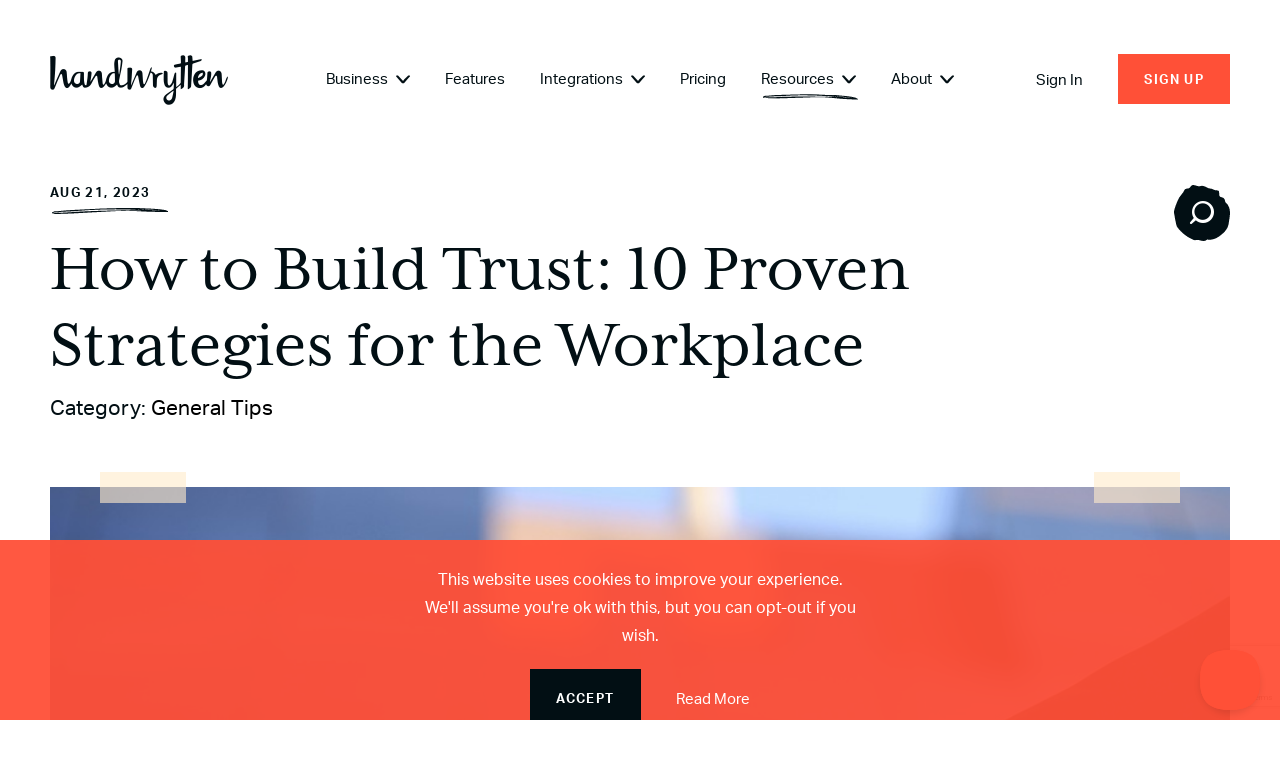

--- FILE ---
content_type: text/html; charset=UTF-8
request_url: https://www.handwrytten.com/resources/how-to-build-trust/
body_size: 65680
content:



<!DOCTYPE HTML>
<html lang="en">
<head>
	
<title>How to Build Trust: 10 Proven Strategies for the Workplace - Handwrytten</title>
<link data-rocket-prefetch href="https://webcdn.handwrytten.com" rel="dns-prefetch">
<link data-rocket-prefetch href="https://www.gstatic.com" rel="dns-prefetch">
<link data-rocket-prefetch href="https://js-na2.hscollectedforms.net" rel="dns-prefetch">
<link data-rocket-prefetch href="https://js-na2.hs-analytics.net" rel="dns-prefetch">
<link data-rocket-prefetch href="https://js-na2.hs-banner.com" rel="dns-prefetch">
<link data-rocket-prefetch href="https://platform.twitter.com" rel="dns-prefetch">
<link data-rocket-prefetch href="https://www.googletagmanager.com" rel="dns-prefetch">
<link data-rocket-prefetch href="https://cdn.handwrytten.com" rel="dns-prefetch">
<link data-rocket-prefetch href="https://www.google.com" rel="dns-prefetch">
<style id="wpr-usedcss">@font-face{font-family:aktiv-grotesk;src:url("https://use.typekit.net/af/affdf5/00000000000000003b9b0328/27/l?primer=7cdcb44be4a7db8877ffa5c0007b8dd865b3bbc383831fe2ea177f62257a9191&fvd=n4&v=3") format("woff2"),url("https://use.typekit.net/af/affdf5/00000000000000003b9b0328/27/d?primer=7cdcb44be4a7db8877ffa5c0007b8dd865b3bbc383831fe2ea177f62257a9191&fvd=n4&v=3") format("woff"),url("https://use.typekit.net/af/affdf5/00000000000000003b9b0328/27/a?primer=7cdcb44be4a7db8877ffa5c0007b8dd865b3bbc383831fe2ea177f62257a9191&fvd=n4&v=3") format("opentype");font-display:swap;font-style:normal;font-weight:400;font-stretch:normal}@font-face{font-family:aktiv-grotesk;src:url("https://use.typekit.net/af/b5ce2a/00000000000000003b9b032d/27/l?primer=7cdcb44be4a7db8877ffa5c0007b8dd865b3bbc383831fe2ea177f62257a9191&fvd=n7&v=3") format("woff2"),url("https://use.typekit.net/af/b5ce2a/00000000000000003b9b032d/27/d?primer=7cdcb44be4a7db8877ffa5c0007b8dd865b3bbc383831fe2ea177f62257a9191&fvd=n7&v=3") format("woff"),url("https://use.typekit.net/af/b5ce2a/00000000000000003b9b032d/27/a?primer=7cdcb44be4a7db8877ffa5c0007b8dd865b3bbc383831fe2ea177f62257a9191&fvd=n7&v=3") format("opentype");font-display:swap;font-style:normal;font-weight:700;font-stretch:normal}@font-face{font-family:mrs-eaves-xl-serif;src:url("https://use.typekit.net/af/285b02/00000000000000003b9adc13/27/l?primer=7cdcb44be4a7db8877ffa5c0007b8dd865b3bbc383831fe2ea177f62257a9191&fvd=n4&v=3") format("woff2"),url("https://use.typekit.net/af/285b02/00000000000000003b9adc13/27/d?primer=7cdcb44be4a7db8877ffa5c0007b8dd865b3bbc383831fe2ea177f62257a9191&fvd=n4&v=3") format("woff"),url("https://use.typekit.net/af/285b02/00000000000000003b9adc13/27/a?primer=7cdcb44be4a7db8877ffa5c0007b8dd865b3bbc383831fe2ea177f62257a9191&fvd=n4&v=3") format("opentype");font-display:swap;font-style:normal;font-weight:400;font-stretch:normal}html{line-height:1.15;-webkit-text-size-adjust:100%}body{margin:0}main{display:block}h1{font-size:2em;margin:.67em 0}a{background-color:transparent}b,strong{font-weight:bolder}code{font-family:monospace,monospace;font-size:1em}img{border-style:none}button,input,optgroup,select,textarea{font-family:inherit;font-size:100%;line-height:1.15;margin:0}button,input{overflow:visible}button,select{text-transform:none}[type=button],[type=reset],[type=submit],button{-webkit-appearance:button}[type=button]::-moz-focus-inner,[type=reset]::-moz-focus-inner,[type=submit]::-moz-focus-inner,button::-moz-focus-inner{border-style:none;padding:0}[type=button]:-moz-focusring,[type=reset]:-moz-focusring,[type=submit]:-moz-focusring,button:-moz-focusring{outline:ButtonText dotted 1px}fieldset{padding:.35em .75em .625em}legend{box-sizing:border-box;color:inherit;display:table;max-width:100%;padding:0;white-space:normal}progress{vertical-align:baseline}textarea{overflow:auto}[type=checkbox],[type=radio]{box-sizing:border-box;padding:0}[type=number]::-webkit-inner-spin-button,[type=number]::-webkit-outer-spin-button{height:auto}[type=search]{-webkit-appearance:textfield;outline-offset:-2px}[type=search]::-webkit-search-decoration{-webkit-appearance:none}::-webkit-file-upload-button{-webkit-appearance:button;font:inherit}template{display:none}[hidden]{display:none}@font-face{font-family:icomoon;src:url('https://webcdn.handwrytten.com/wp-content/themes/handwrytten/css/fonts/icomoon.eot?razb7f');src:url('https://webcdn.handwrytten.com/wp-content/themes/handwrytten/css/fonts/icomoon.eot?razb7f#iefix') format('embedded-opentype'),url('https://webcdn.handwrytten.com/wp-content/themes/handwrytten/css/fonts/icomoon.woff2?razb7f') format('woff2'),url('https://webcdn.handwrytten.com/wp-content/themes/handwrytten/css/fonts/icomoon.ttf?razb7f') format('truetype'),url('https://webcdn.handwrytten.com/wp-content/themes/handwrytten/css/fonts/icomoon.woff?razb7f') format('woff'),url('https://webcdn.handwrytten.com/wp-content/themes/handwrytten/css/fonts/icomoon.svg?razb7f#icomoon') format('svg');font-weight:400;font-style:normal;font-display:swap}[class*=" icon-"],[class^=icon-]{font-family:icomoon!important;speak:none;font-style:normal;font-weight:400;font-variant:normal;text-transform:none;line-height:1;-webkit-font-smoothing:antialiased;-moz-osx-font-smoothing:grayscale}.icon-pinterest:before{content:"\e907"}.icon-linkedin:before{content:"\e909"}.icon-twitter:before{content:"\e90a"}.icon-facebook:before{content:"\e906"}.icon-close-x:before{content:"\e90d"}.icon-search:before{content:"\e90c"}.icon-social-bg:before{content:"\e905"}.icon-google:before{content:"\e904"}.icon-apple:before{content:"\e903"}.icon-chevron-right:before{content:"\e901"}.icon-chevron-down:before{content:"\e900"}.select2-container{box-sizing:border-box;display:inline-block;margin:0;position:relative;vertical-align:middle}.select2-container .select2-selection--single{box-sizing:border-box;cursor:pointer;display:block;height:28px;user-select:none;-webkit-user-select:none}.select2-container .select2-selection--single .select2-selection__rendered{display:block;padding-left:8px;padding-right:20px;overflow:hidden;text-overflow:ellipsis;white-space:nowrap}.select2-container .select2-selection--single .select2-selection__clear{position:relative}.select2-container[dir=rtl] .select2-selection--single .select2-selection__rendered{padding-right:8px;padding-left:20px}.select2-container .select2-selection--multiple{box-sizing:border-box;cursor:pointer;display:block;min-height:32px;user-select:none;-webkit-user-select:none}.select2-container .select2-selection--multiple .select2-selection__rendered{display:inline-block;overflow:hidden;padding-left:8px;text-overflow:ellipsis;white-space:nowrap}.select2-container .select2-search--inline{float:left}.select2-container .select2-search--inline .select2-search__field{box-sizing:border-box;border:none;font-size:100%;margin-top:5px;padding:0}.select2-container .select2-search--inline .select2-search__field::-webkit-search-cancel-button{-webkit-appearance:none}.select2-dropdown{background-color:#fff;border:1px solid #aaa;border-radius:4px;box-sizing:border-box;display:block;position:absolute;left:-100000px;width:100%;z-index:1051}.select2-results{display:block}.select2-results__options{list-style:none;margin:0;padding:0}.select2-results__option{padding:6px;user-select:none;-webkit-user-select:none}.select2-results__option[aria-selected]{cursor:pointer}.select2-container--open .select2-dropdown{left:0}.select2-container--open .select2-dropdown--above{border-bottom:none;border-bottom-left-radius:0;border-bottom-right-radius:0}.select2-container--open .select2-dropdown--below{border-top:none;border-top-left-radius:0;border-top-right-radius:0}.select2-search--dropdown{display:block;padding:4px}.select2-search--dropdown .select2-search__field{padding:4px;width:100%;box-sizing:border-box}.select2-search--dropdown .select2-search__field::-webkit-search-cancel-button{-webkit-appearance:none}.select2-search--dropdown.select2-search--hide{display:none}.select2-close-mask{border:0;margin:0;padding:0;display:block;position:fixed;left:0;top:0;min-height:100%;min-width:100%;height:auto;width:auto;opacity:0;z-index:99;background-color:#fff}.select2-hidden-accessible{border:0!important;clip:rect(0 0 0 0)!important;height:1px!important;margin:-1px!important;overflow:hidden!important;padding:0!important;position:absolute!important;width:1px!important}.select2-container--default .select2-selection--single{background-color:#fff;border:1px solid #aaa;border-radius:4px}.select2-container--default .select2-selection--single .select2-selection__rendered{color:#444;line-height:28px}.select2-container--default .select2-selection--single .select2-selection__clear{cursor:pointer;float:right;font-weight:700}.select2-container--default .select2-selection--single .select2-selection__placeholder{color:#999}.select2-container--default .select2-selection--single .select2-selection__arrow{height:26px;position:absolute;top:1px;right:1px;width:20px}.select2-container--default .select2-selection--single .select2-selection__arrow b{border-color:#888 transparent transparent;border-style:solid;border-width:5px 4px 0;height:0;left:50%;margin-left:-4px;margin-top:-2px;position:absolute;top:50%;width:0}.select2-container--default[dir=rtl] .select2-selection--single .select2-selection__clear{float:left}.select2-container--default[dir=rtl] .select2-selection--single .select2-selection__arrow{left:1px;right:auto}.select2-container--default.select2-container--disabled .select2-selection--single{background-color:#eee;cursor:default}.select2-container--default.select2-container--disabled .select2-selection--single .select2-selection__clear{display:none}.select2-container--default.select2-container--open .select2-selection--single .select2-selection__arrow b{border-color:transparent transparent #888;border-width:0 4px 5px}.select2-container--default .select2-selection--multiple{background-color:#fff;border:1px solid #aaa;border-radius:4px;cursor:text}.select2-container--default .select2-selection--multiple .select2-selection__rendered{box-sizing:border-box;list-style:none;margin:0;padding:0 5px;width:100%}.select2-container--default .select2-selection--multiple .select2-selection__rendered li{list-style:none}.select2-container--default .select2-selection--multiple .select2-selection__placeholder{color:#999;margin-top:5px;float:left}.select2-container--default .select2-selection--multiple .select2-selection__clear{cursor:pointer;float:right;font-weight:700;margin-top:5px;margin-right:10px}.select2-container--default .select2-selection--multiple .select2-selection__choice{background-color:#e4e4e4;border:1px solid #aaa;border-radius:4px;cursor:default;float:left;margin-right:5px;margin-top:5px;padding:0 5px}.select2-container--default .select2-selection--multiple .select2-selection__choice__remove{color:#999;cursor:pointer;display:inline-block;font-weight:700;margin-right:2px}.select2-container--default .select2-selection--multiple .select2-selection__choice__remove:hover{color:#333}.select2-container--default[dir=rtl] .select2-selection--multiple .select2-search--inline,.select2-container--default[dir=rtl] .select2-selection--multiple .select2-selection__choice,.select2-container--default[dir=rtl] .select2-selection--multiple .select2-selection__placeholder{float:right}.select2-container--default[dir=rtl] .select2-selection--multiple .select2-selection__choice{margin-left:5px;margin-right:auto}.select2-container--default[dir=rtl] .select2-selection--multiple .select2-selection__choice__remove{margin-left:2px;margin-right:auto}.select2-container--default.select2-container--focus .select2-selection--multiple{border:1px solid #000;outline:0}.select2-container--default.select2-container--disabled .select2-selection--multiple{background-color:#eee;cursor:default}.select2-container--default.select2-container--disabled .select2-selection__choice__remove{display:none}.select2-container--default.select2-container--open.select2-container--above .select2-selection--multiple,.select2-container--default.select2-container--open.select2-container--above .select2-selection--single{border-top-left-radius:0;border-top-right-radius:0}.select2-container--default.select2-container--open.select2-container--below .select2-selection--multiple,.select2-container--default.select2-container--open.select2-container--below .select2-selection--single{border-bottom-left-radius:0;border-bottom-right-radius:0}.select2-container--default .select2-search--dropdown .select2-search__field{border:1px solid #aaa}.select2-container--default .select2-search--inline .select2-search__field{background:0 0;border:none;outline:0;box-shadow:none;-webkit-appearance:textfield}.select2-container--default .select2-results>.select2-results__options{max-height:200px;overflow-y:auto}.select2-container--default .select2-results__option[role=group]{padding:0}.select2-container--default .select2-results__option[aria-disabled=true]{color:#999}.select2-container--default .select2-results__option[aria-selected=true]{background-color:#ddd}.select2-container--default .select2-results__option .select2-results__option{padding-left:1em}.select2-container--default .select2-results__option .select2-results__option .select2-results__group{padding-left:0}.select2-container--default .select2-results__option .select2-results__option .select2-results__option{margin-left:-1em;padding-left:2em}.select2-container--default .select2-results__option .select2-results__option .select2-results__option .select2-results__option{margin-left:-2em;padding-left:3em}.select2-container--default .select2-results__option .select2-results__option .select2-results__option .select2-results__option .select2-results__option{margin-left:-3em;padding-left:4em}.select2-container--default .select2-results__option .select2-results__option .select2-results__option .select2-results__option .select2-results__option .select2-results__option{margin-left:-4em;padding-left:5em}.select2-container--default .select2-results__option .select2-results__option .select2-results__option .select2-results__option .select2-results__option .select2-results__option .select2-results__option{margin-left:-5em;padding-left:6em}.select2-container--default .select2-results__option--highlighted[aria-selected]{background-color:#5897fb;color:#fff}.select2-container--default .select2-results__group{cursor:default;display:block;padding:6px}.select2-container--classic .select2-selection--single{background-color:#f7f7f7;border:1px solid #aaa;border-radius:4px;outline:0;background-image:-webkit-linear-gradient(top,#fff 50%,#eee 100%);background-image:-o-linear-gradient(top,#fff 50%,#eee 100%);background-image:linear-gradient(to bottom,#fff 50%,#eee 100%);background-repeat:repeat-x}.select2-container--classic .select2-selection--single:focus{border:1px solid #5897fb}.select2-container--classic .select2-selection--single .select2-selection__rendered{color:#444;line-height:28px}.select2-container--classic .select2-selection--single .select2-selection__clear{cursor:pointer;float:right;font-weight:700;margin-right:10px}.select2-container--classic .select2-selection--single .select2-selection__placeholder{color:#999}.select2-container--classic .select2-selection--single .select2-selection__arrow{background-color:#ddd;border:none;border-left:1px solid #aaa;border-top-right-radius:4px;border-bottom-right-radius:4px;height:26px;position:absolute;top:1px;right:1px;width:20px;background-image:-webkit-linear-gradient(top,#eee 50%,#ccc 100%);background-image:-o-linear-gradient(top,#eee 50%,#ccc 100%);background-image:linear-gradient(to bottom,#eee 50%,#ccc 100%);background-repeat:repeat-x}.select2-container--classic .select2-selection--single .select2-selection__arrow b{border-color:#888 transparent transparent;border-style:solid;border-width:5px 4px 0;height:0;left:50%;margin-left:-4px;margin-top:-2px;position:absolute;top:50%;width:0}.select2-container--classic[dir=rtl] .select2-selection--single .select2-selection__clear{float:left}.select2-container--classic[dir=rtl] .select2-selection--single .select2-selection__arrow{border:none;border-right:1px solid #aaa;border-radius:0;border-top-left-radius:4px;border-bottom-left-radius:4px;left:1px;right:auto}.select2-container--classic.select2-container--open .select2-selection--single{border:1px solid #5897fb}.select2-container--classic.select2-container--open .select2-selection--single .select2-selection__arrow{background:0 0;border:none}.select2-container--classic.select2-container--open .select2-selection--single .select2-selection__arrow b{border-color:transparent transparent #888;border-width:0 4px 5px}.select2-container--classic.select2-container--open.select2-container--above .select2-selection--single{border-top:none;border-top-left-radius:0;border-top-right-radius:0;background-image:-webkit-linear-gradient(top,#fff 0,#eee 50%);background-image:-o-linear-gradient(top,#fff 0,#eee 50%);background-image:linear-gradient(to bottom,#fff 0,#eee 50%);background-repeat:repeat-x}.select2-container--classic.select2-container--open.select2-container--below .select2-selection--single{border-bottom:none;border-bottom-left-radius:0;border-bottom-right-radius:0;background-image:-webkit-linear-gradient(top,#eee 50%,#fff 100%);background-image:-o-linear-gradient(top,#eee 50%,#fff 100%);background-image:linear-gradient(to bottom,#eee 50%,#fff 100%);background-repeat:repeat-x}.select2-container--classic .select2-selection--multiple{background-color:#fff;border:1px solid #aaa;border-radius:4px;cursor:text;outline:0}.select2-container--classic .select2-selection--multiple:focus{border:1px solid #5897fb}.select2-container--classic .select2-selection--multiple .select2-selection__rendered{list-style:none;margin:0;padding:0 5px}.select2-container--classic .select2-selection--multiple .select2-selection__clear{display:none}.select2-container--classic .select2-selection--multiple .select2-selection__choice{background-color:#e4e4e4;border:1px solid #aaa;border-radius:4px;cursor:default;float:left;margin-right:5px;margin-top:5px;padding:0 5px}.select2-container--classic .select2-selection--multiple .select2-selection__choice__remove{color:#888;cursor:pointer;display:inline-block;font-weight:700;margin-right:2px}.select2-container--classic .select2-selection--multiple .select2-selection__choice__remove:hover{color:#555}.select2-container--classic[dir=rtl] .select2-selection--multiple .select2-selection__choice{float:right}.select2-container--classic[dir=rtl] .select2-selection--multiple .select2-selection__choice{margin-left:5px;margin-right:auto}.select2-container--classic[dir=rtl] .select2-selection--multiple .select2-selection__choice__remove{margin-left:2px;margin-right:auto}.select2-container--classic.select2-container--open .select2-selection--multiple{border:1px solid #5897fb}.select2-container--classic.select2-container--open.select2-container--above .select2-selection--multiple{border-top:none;border-top-left-radius:0;border-top-right-radius:0}.select2-container--classic.select2-container--open.select2-container--below .select2-selection--multiple{border-bottom:none;border-bottom-left-radius:0;border-bottom-right-radius:0}.select2-container--classic .select2-search--dropdown .select2-search__field{border:1px solid #aaa;outline:0}.select2-container--classic .select2-search--inline .select2-search__field{outline:0;box-shadow:none}.select2-container--classic .select2-dropdown{background-color:#fff;border:1px solid transparent}.select2-container--classic .select2-dropdown--above{border-bottom:none}.select2-container--classic .select2-dropdown--below{border-top:none}.select2-container--classic .select2-results>.select2-results__options{max-height:200px;overflow-y:auto}.select2-container--classic .select2-results__option[role=group]{padding:0}.select2-container--classic .select2-results__option[aria-disabled=true]{color:grey}.select2-container--classic .select2-results__option--highlighted[aria-selected]{background-color:#3875d7;color:#fff}.select2-container--classic .select2-results__group{cursor:default;display:block;padding:6px}.select2-container--classic.select2-container--open .select2-dropdown{border-color:#5897fb}@font-face{font-display:swap;font-family:hwmichaelregular;src:url('https://webcdn.handwrytten.com/wp-content/themes/handwrytten/css/fonts/hwmichael-webfont.woff2') format('woff2'),url('https://webcdn.handwrytten.com/wp-content/themes/handwrytten/css/fonts/hwmichael-webfont.woff') format('woff');font-weight:400;font-style:normal}body,html{height:100%;-webkit-font-smoothing:antialiased;-moz-osx-font-smoothing:grayscale}body,div,h1,h2,h3,html,img,p,span,ul{margin:0;padding:0;border:0}body{font-size:100%;font-family:aktiv-grotesk,sans-serif;font-size:21px;color:#020f14}body ::selection{background:#ff5037;color:#fff}body ::-moz-selection{background:#ff5037;color:#fff}.global,section{position:relative;width:100%;z-index:1;overflow:hidden;padding-left:50px;padding-right:50px}.contentContainer{position:relative;z-index:1;width:100%;height:100%;max-width:1200px;margin:0 auto}*,:after,:before{-webkit-box-sizing:border-box;-moz-box-sizing:border-box;box-sizing:border-box}nav li,nav ul{margin:0;list-style:none;list-style-image:none}li{break-inside:avoid}a,a:active,a:visited{text-decoration:none}fieldset{padding:0;margin:0;border:none}input{padding:0;-moz-box-sizing:border-box;-ms-box-sizing:border-box;-webkit-box-sizing:border-box;box-sizing:border-box}input:focus,select:focus,textarea:focus{outline:0}html{-webkit-text-size-adjust:none;-ms-text-size-adjust:none}button,input,textarea{-webkit-appearance:none;-webkit-border-radius:0}[type=button]::-moz-focus-inner,input[type=submit]::-moz-focus-inner{padding:0;border:0;margin-top:-4px}textarea{resize:none}button:focus{outline:0}button,input{border:none;background:0 0}button{cursor:pointer}.vline-div{padding:0 5px}.break{display:block;width:0;height:0;flex-basis:100%}.abs{position:absolute;left:0;top:0}.fixed{position:fixed;top:0;left:0}.spacer{width:100%;height:auto;display:block}.mob{display:none}.break{content:"\A";white-space:pre-line;display:none}.col,.txt{position:relative}.row{width:100%;position:relative}svg{position:absolute}body>svg{width:0;height:0}.spaced{display:-webkit-flex;display:-ms-flexbox;display:flex;-webkit-flex-direction:row;-ms-flex-direction:row;flex-direction:row;-webkit-flex-wrap:wrap;-ms-flex-wrap:wrap;flex-wrap:wrap;-webkit-justify-content:space-between;-ms-flex-pack:justify;justify-content:space-between;-webkit-align-items:stretch;-ms-flex-align:stretch;align-items:stretch;-webkit-align-content:stretch;-ms-flex-line-pack:stretch;align-content:stretch}.overlay{position:fixed;top:0;left:0;width:100%;height:100%;display:none;opacity:0;z-index:60;padding-left:0!important;padding-right:0!important}.blanket{position:fixed;top:0;left:0;width:100%;height:100%;background-color:#ff5037;opacity:.95;z-index:1}.overlayWrap{width:100%;height:100%;position:fixed;-webkit-transform:translateZ(0);overflow-x:hidden;overflow-y:scroll;-webkit-overflow-scrolling:touch;z-index:30}.overlayWrap .contentContainer{display:-webkit-flex;display:-ms-flexbox;display:flex;-webkit-flex-direction:column;-ms-flex-direction:column;flex-direction:column;-webkit-flex-wrap:wrap;-ms-flex-wrap:wrap;flex-wrap:wrap;-webkit-justify-content:center;-ms-flex-pack:justify;justify-content:center;-webkit-align-items:center;-ms-flex-align:center;align-items:center;-webkit-align-content:stretch;-ms-flex-line-pack:stretch;align-content:stretch;-ms-flex-pack:center;height:auto;min-height:100%}.part{position:absolute;left:0;top:0}.part img{width:100%;height:auto;display:block}.sized img{width:100%;height:auto;display:block}.background{position:absolute;left:0;top:0;z-index:0}.background .base{position:relative}.background .base img{width:100%;height:auto;display:block}.background .layer{width:100%;height:100%;position:absolute;left:0;top:0}.background .layer img{width:100%;height:auto;display:block}.background.cn{width:1800px;left:50%;margin-left:-900px}.full-btn>a{width:100%;height:100%;position:absolute;left:0;top:0}.tc{transform-origin:center top}.tl{transform-origin:left top}.tr{transform-origin:right top}.cl{transform-origin:left center}.bc{transform-origin:bottom center}.global h1,.global h2,section h1,section h2{font:400 68px/1.12 mrs-eaves-xl-serif,serif}.global h2,section h2{margin-bottom:30px}.global h3,section h3{font:400 24px/1.375 mrs-eaves-xl-serif,serif}.global p,section p{line-height:1.9}.global p a,section p a{color:#ff5037;font-weight:700}.global p+p,section p+p{margin-top:25px}.global header,section header{text-align:center}.cta-btn{font-size:13px;font-weight:700;letter-spacing:1.37px;text-transform:uppercase;color:#fff;padding:22px 26px;text-align:center;display:inline-block;position:relative}.cta-btn.orange{background-color:#ff5037}.cta-btn.black{background-color:#020f14}.cta-btn.sm{padding:18px 26px}.cta-btn span{position:relative;z-index:1}.cta-btn.hasIcon{padding-right:70px;max-height:58px}p+.cta-btn{margin-top:45px}.social-links li{display:inline-block;vertical-align:middle;text-align:center;width:47px;height:47px;border-radius:47px;position:relative}.social-links li~li{margin-left:9px}.social-links li .icon-bg{color:#696169;font-size:47px;position:absolute;left:0;top:0;-webkit-transition:color .3s linear;-moz-transition:color .3s linear;-o-transition:color .3s linear;transition:color .3s linear}.social-links li .icon{font-size:20px;color:#fff;line-height:47px;position:relative}.social-links li .icon-pinterest{font-size:22px}.social-links li a{display:block;width:100%;height:100%;position:absolute;left:0;top:0}.hw-font{display:inline-block;position:relative;-webkit-transform:translateZ(0);transform:translateZ(0);overflow:visible;line-height:.1}.hw-font.mob{display:none}.uline-wrap{position:relative}.uline-wrap .underline{position:absolute;left:2px;bottom:-8px;width:100%;height:6px}.uline-wrap .underline img{width:100%;height:auto;display:block;height:6px}.tape{position:absolute;left:50%;top:0;transform:translateX(-50%);top:-15px;width:86px}.tape-wrap{position:absolute;left:0;top:0;width:100%;padding-left:50px;padding-right:50px;z-index:2;pointer-events:none}.tape-wrap>div{width:100%;max-width:1200px;margin:0 auto;height:100%;position:relative}.tape-wrap.full{height:100%}.tape-wrap .tape{margin:0;transform:none}.tape-wrap .tape[data-num="1"]{left:0}.tape-wrap .tape[data-num="2"]{left:auto;right:0}.tape-wrap .tape[data-num="3"]{left:0;top:auto;bottom:-15px}.tape-wrap .tape[data-num="4"]{left:auto;right:0;top:auto;bottom:-15px}.arrow-btn,.close-btn{width:44px;height:44px;cursor:pointer;display:block;text-align:center;position:relative;-webkit-transition:opacity .3s linear;-moz-transition:opacity .3s linear;-o-transition:opacity .3s linear;transition:opacity .3s linear}.arrow-btn .bg,.close-btn .bg{width:100%;height:100%;position:absolute;left:0;top:0}.arrow-btn .bg svg,.close-btn .bg svg{left:0;top:0}.arrow-btn .bg path,.close-btn .bg path{fill:#ff5037}.arrow-btn .icon,.close-btn .icon{color:#fff;font-size:20px;line-height:46px;margin-left:3px;display:inline-block;position:relative}.arrow-btn.left,.close-btn.left{left:-5px;transform:scaleX(-1)}.arrow-btn.right,.close-btn.right{right:-5px}.arrow-btn.off,.close-btn.off{opacity:.1;pointer-events:none}.close-btn .bg{width:100%;height:100%;position:absolute;left:0;top:0;background-image:var(--wpr-bg-e003e3c1-d984-44ef-9654-19f1b61dd877);background-size:44px auto}.pad-wrap{padding-left:50px;padding-right:50px}.contentContainer.pad-wrap{max-width:1300px}#tier-hero{padding-top:165px}#tier-hero h1+p{margin-top:20px}#tier-hero .contentContainer{height:auto}.card-border{position:relative}.shape-bg{position:absolute;left:50%;top:0;transform:translateX(-50%);width:100%;min-width:1830px;height:730px}.shape-wrap{position:relative}.blog-thumb{position:relative}.blog-thumb time{font-size:13px;font-weight:700;letter-spacing:1.37px;margin-bottom:28px;text-transform:uppercase;display:inline-block;position:relative}.blog-thumb .uline-wrap .underline{bottom:-15px;width:115%}.blog-thumb h3{line-height:1.38}.blog-thumb p{font-size:16px}.blog-thumb h3+p{margin-top:14px}.blog-thumb>a{width:100%;height:100%;position:absolute;left:0;top:0;z-index:2}.blog-grid{display:-webkit-flex;display:-ms-flexbox;display:flex;-webkit-flex-direction:row;-ms-flex-direction:row;flex-direction:row;-webkit-flex-wrap:wrap;-ms-flex-wrap:wrap;flex-wrap:wrap;-webkit-justify-content:space-between;-ms-flex-pack:justify;justify-content:space-between;-webkit-align-items:flex-start;-ms-flex-align:flex-start;align-items:flex-start;-webkit-align-content:stretch;-ms-flex-line-pack:stretch;align-content:stretch;width:100%;max-width:1110px;margin:0 auto}.blog-grid.mob{display:none}.blog-grid .blog-col{width:47.5%;max-width:515px}.blog-grid .blog-col.right{padding-top:25px}.blog-grid .blog-thumb{background-color:#f5f6f0}.blog-grid .blog-thumb+.blog-thumb{margin-top:17%}.blog-grid .blog-thumb .txt{padding:20px 35px 30px;padding-right:50px;background-color:#f5f6f0}.blog-grid .blog-thumb .thumb-hover{padding:0 35px 15px;position:absolute;left:0;bottom:0;transform:translateY(100%);visibility:hidden;background-color:#f5f6f0}.blog-grid .blog-thumb .thumb-hover p{position:relative;transform:translateY(-15px)}.quote-wrap .txt{max-width:435px;text-align:center;margin-left:auto;margin-right:auto}.quote-wrap .quote{position:absolute;width:34px}.quote-wrap .quote img{width:100%;height:auto;display:block}.quote-wrap .quote.left{left:58px;top:45px}.quote-wrap .quote.right{right:45px;bottom:62px;transform:scale(-1)}.compare-table{display:-webkit-flex;display:-ms-flexbox;display:flex;-webkit-flex-direction:row;-ms-flex-direction:row;flex-direction:row;-webkit-flex-wrap:wrap;-ms-flex-wrap:wrap;flex-wrap:wrap;-webkit-justify-content:space-between;-ms-flex-pack:justify;justify-content:space-between;-webkit-align-items:stretch;-ms-flex-align:stretch;align-items:stretch;-webkit-align-content:stretch;-ms-flex-line-pack:stretch;align-content:stretch;-webkit-align-items:flex-start;-ms-flex-align:flex-start;align-items:flex-start;margin-top:78px}.compare-table p{font-size:16px}.compare-table .col{width:33%;text-align:center}.compare-table .col.featured{width:34%;position:relative;top:-20px}.compare-table .col.featured .inner{color:#ff5037;background-color:#fafaf7;border:3px solid #020f14;position:relative;height:100%;display:flex;flex-direction:column;justify-content:space-between}.compare-table .col.featured .featured-inner{padding:17px 20px 0}.compare-table .col.featured .featured-inner .table-row{width:100%;max-width:330px;margin:0 auto;border-color:rgba(248,94,73,.5);padding-left:0;padding-right:0}.compare-table .col.featured .featured-inner .table-row:first-child{border-top:none}.compare-table .col.featured .featured-inner .table-row:last-child{border-bottom:none}.compare-table .col.featured .icon-h{position:absolute;left:50%;top:0;transform:translateX(-50%);top:-24px;width:48px;z-index:2}.compare-table .col.featured .line-top{width:100%;max-width:163px;left:-5px;top:-6px}.compare-table .col.featured .line-side{width:17px;left:auto;right:-4px;top:auto;bottom:0}.compare-table .col.featured .line-bot{width:100%;max-width:242px;left:auto;right:-2px;top:auto;bottom:-4px}.compare-table .col.labels .table-row{text-align:left;display:-webkit-flex;display:-ms-flexbox;display:flex;-webkit-flex-direction:column;-ms-flex-direction:column;flex-direction:column;-webkit-flex-wrap:wrap;-ms-flex-wrap:wrap;flex-wrap:wrap;-webkit-justify-content:center;-ms-flex-pack:justify;justify-content:center;-webkit-align-items:flex-start;-ms-flex-align:flex-start;align-items:flex-start;-webkit-align-content:stretch;-ms-flex-line-pack:stretch;align-content:stretch;-ms-flex-pack:center;border-left:1px solid rgba(2,15,20,.15)}.compare-table .col.other .table-row{border-right:1px solid rgba(2,15,20,.15)}.compare-table .table-row{border-top:1px solid rgba(2,15,20,.15);padding:10px 22px;display:-webkit-flex;display:-ms-flexbox;display:flex;-webkit-flex-direction:column;-ms-flex-direction:column;flex-direction:column;-webkit-flex-wrap:wrap;-ms-flex-wrap:wrap;flex-wrap:wrap;-webkit-justify-content:center;-ms-flex-pack:justify;justify-content:center;-webkit-align-items:center;-ms-flex-align:center;align-items:center;-webkit-align-content:stretch;-ms-flex-line-pack:stretch;align-content:stretch;-ms-flex-pack:center}.compare-table .table-row:last-child{border-bottom:1px solid rgba(2,15,20,.15)}.compare-table .table-row.tall,.compare-table .table-row.title{padding:28px 22px}.compare-table .table-row.cta{padding:0;border:none;display:block}.compare-table .table-row.cta a{width:100%;height:100%;padding:36px 15px;background-color:#ff5037;color:#fff;font-size:13px;font-weight:700;letter-spacing:1.37px;text-transform:uppercase;display:-webkit-flex;display:-ms-flexbox;display:flex;-webkit-flex-direction:column;-ms-flex-direction:column;flex-direction:column;-webkit-flex-wrap:wrap;-ms-flex-wrap:wrap;flex-wrap:wrap;-webkit-justify-content:center;-ms-flex-pack:justify;justify-content:center;-webkit-align-items:center;-ms-flex-align:center;align-items:center;-webkit-align-content:stretch;-ms-flex-line-pack:stretch;align-content:stretch;-ms-flex-pack:center}.featured-photo{width:100%;max-width:1383px;margin:0 auto;position:relative;overflow:visible}#loader{position:fixed;top:0;left:0;width:100%;height:100%;background-color:#f5f6f0;z-index:100}#globalHeader{position:fixed;top:0;left:0;width:100%;text-align:center;z-index:20;overflow:visible}#globalHeader .logo{position:absolute;-webkit-transform:translateZ(0);transform:translateZ(0);-webkit-transform-style:preserve-3d}#globalHeader .logo.dsk{left:72px;top:55px;width:178px;-webkit-transition:.3s cubic-bezier(.5, 0, .5, 1);-moz-transition:.3s cubic-bezier(.5, 0, .5, 1);-o-transition:.3s cubic-bezier(.5, 0, .5, 1);transition:all .3s cubic-bezier(.5, 0, .5, 1);z-index:0}#globalHeader .logo.stk{left:72px;top:15px;width:54px;opacity:0;transform:translateY(-80px);-webkit-transition:.5s cubic-bezier(.5, 0, .5, 1);-moz-transition:.5s cubic-bezier(.5, 0, .5, 1);-o-transition:.5s cubic-bezier(.5, 0, .5, 1);transition:all .5s cubic-bezier(.5, 0, .5, 1)}#globalHeader .logo.stk .logo-dot{position:absolute;left:0;top:0;width:54px;height:54px}#globalHeader .logo.stk .logo-h1{width:5px;height:29px;left:20px;top:12px}#globalHeader .logo.stk .logo-h2{width:16px;height:17px;left:24px;top:24px}#globalHeader.sticky .sticky-bar{transform:translateY(0)}#globalHeader.sticky .logo.dsk{opacity:0;transform:translateY(-40px)}#globalHeader.sticky .logo.stk{opacity:1;transform:translateY(0)}#globalHeader.sticky .cta-items,#globalHeader.sticky .toplinks{transform:translateY(-39px)}#globalHeader .sticky-bar{position:absolute;left:0;top:0;width:100%;height:80px;z-index:0;transform:translateY(-100%);background-color:#fff;border-bottom:1px solid rgba(0,0,0,.1);-webkit-transition:.5s cubic-bezier(.5, 0, .5, 1);-moz-transition:.5s cubic-bezier(.5, 0, .5, 1);-o-transition:.5s cubic-bezier(.5, 0, .5, 1);transition:all .5s cubic-bezier(.5, 0, .5, 1)}#globalHeader .subnav{position:absolute;left:0;top:0;padding-top:36px;width:254px;opacity:0;display:none;transform-origin:center top}#globalHeader .subnav>div{position:relative}#globalHeader .subnav ul{border:3px solid #020f14;text-align:left;background-color:#fff;position:relative}#globalHeader .subnav li{display:block;position:relative}#globalHeader .subnav li a{padding:17px 20px}#globalHeader .subnav li a.hide{display:none}#globalHeader .subnav li+li{border-top:1px solid rgba(0,0,0,.2)}#globalHeader .subnav .part{z-index:0;pointer-events:none}#globalHeader .subnav .line-top{width:162px;left:0;top:-3px}#globalHeader .subnav .line-left{width:18px;height:65%;max-height:171px;left:-3px}#globalHeader .subnav .line-left img{width:100%;height:100%;position:absolute;left:0;top:0}#globalHeader .subnav .line-right{width:18px;height:92%;left:auto;top:auto;right:-4px;bottom:0}#globalHeader .subnav .line-right img{width:100%;height:100%;position:absolute;left:0;top:0}#globalHeader .subnav .line-bot{width:93%;height:16px;left:6%;top:auto;bottom:-2px}#globalHeader .subsubnav{position:absolute;left:248px;top:-2px;width:254px;opacity:0;display:none;transform-origin:center top}#globalHeader .subsubnav li{-webkit-transform:translateZ(0);transform:translateZ(0)}.cta-items,.toplinks{display:inline-block;-webkit-transition:.5s cubic-bezier(.5, 0, .5, 1);-moz-transition:.5s cubic-bezier(.5, 0, .5, 1);-o-transition:.5s cubic-bezier(.5, 0, .5, 1);transition:all .5s cubic-bezier(.5, 0, .5, 1)}.cta-items a:not(.cta-btn),.toplinks a:not(.cta-btn){display:block;position:relative;font-size:15px;color:#020f14}.toplinks{padding-top:70px;position:relative}.toplinks .top>li{position:relative;display:inline-block;vertical-align:top}.toplinks .top>li>a{color:#020f14;position:relative}.toplinks .top>li>a:before{content:"";position:absolute;left:0;top:0;top:-15px;width:100%;height:50px}.toplinks .top>li+li{margin-left:40px}.toplinks .hasSub .icon{font-size:8px;color:#020f14;margin-left:5px;position:relative;top:-1px;display:inline-block;-webkit-transition:color .3s linear;-moz-transition:color .3s linear;-o-transition:color .3s linear;transition:color .3s linear}.toplinks .hasSub>a{position:relative;z-index:2}.toplinks .underline{bottom:-13px;pointer-events:none;opacity:0;-webkit-clip-path:inset(0 100% 0 0);clip-path:inset(0 100% 0 0);-webkit-transition:.75s cubic-bezier(.5, 0, .5, 1);-moz-transition:.75s cubic-bezier(.5, 0, .5, 1);-o-transition:.75s cubic-bezier(.5, 0, .5, 1);transition:all .75s cubic-bezier(.5, 0, .5, 1)}.toplinks .underline.on{opacity:1;-webkit-clip-path:inset(0 0% 0 0);clip-path:inset(0 0% 0 0)}.toplinks .underline img{transform:rotate(2deg)}.toplinks .hasSubSub .icon{font-size:15px}#globalHeader .hasSubSub .icon{position:absolute;right:15px;top:20px}#globalMenu .subsubnav{margin-left:25px}.cta-items{position:absolute;top:54px;right:71px;text-align:right}.cta-items li{display:inline-block;vertical-align:middle}.cta-items li+li{margin-left:30px}#globalFooter{padding-top:75px;padding-bottom:54px;background-color:#433a44;overflow:visible;z-index:1}#globalFooter .contentContainer{overflow:hidden;padding-top:35px}#globalFooter li:not(.cta),#globalFooter p{font-size:15px;line-height:1.8}#globalFooter .icon,#globalFooter a,#globalFooter li,#globalFooter p{color:#a19ca1}#globalFooter p a{font-weight:400}#globalFooter .vline-div{padding:0 10px}#globalFooter .icon-h{position:absolute;left:50%;top:0;transform:translateX(-50%);top:-34px;width:67px}#globalFooter .logo{width:100%;max-width:224px;height:auto;display:block}#globalFooter .seal{width:113px;height:auto;margin-top:58px}#globalFooter .seal.mob{display:none}#globalFooter .row.main{margin-top:50px}#globalFooter .row.main .col{display:inline-block}#globalFooter .row.main .col[data-num="1"]{width:19%}#globalFooter .row.main .col[data-num="2"]{width:20%;max-width:170px}#globalFooter .row.main .col[data-num="3"]{width:22%}#globalFooter .row.main .col[data-num="4"]{width:120px;-webkit-flex-shrink:0;-ms-flex:-1;flex-shrink:0}#globalFooter .row.main ul{list-style:none}#globalFooter .row.main .title-li{font:400 24px/1 mrs-eaves-xl-serif,serif;color:#fff;margin-top:20px;margin-bottom:22px}#globalFooter .row.main li+li{margin-top:10px}#globalFooter .row.main .apps{margin-bottom:30px}#globalFooter .row.main .hasIcon a{display:block}#globalFooter .row.main .hasIcon+.hasIcon{margin-top:35px}#globalFooter .row.main .icon-apple{font-size:31px}#globalFooter .row.main .icon-google{font-size:29px}#globalFooter .row.social{margin-top:60px}#globalFooter .row.social .icon{color:#fff}#globalFooter .row.social .cta-items{position:relative;top:auto;right:auto}#globalFooter .row.social .cta-items .cta-btn{color:#fff}#globalFooter .row.legal{margin-top:40px}#globalFooter .row.legal li,#globalFooter .row.legal p{font-size:14px}.subscribe-wrap{width:100%;max-width:490px;margin:0 auto}.subscribe-wrap h3{font-size:38px;margin-bottom:24px;color:#fff;text-align:center}.subscribe-wrap .thank-you{position:absolute;left:0;top:0;top:-4px;width:100%;text-align:center;opacity:0;visibility:hidden}.subscribe-wrap .thank-you p{color:#fff!important;font-size:15px}[id^=subscribe-form] ::-webkit-input-placeholder{color:#ff5037;-webkit-transition:color .3s linear;-moz-transition:color .3s linear;-o-transition:color .3s linear;transition:color .3s linear}[id^=subscribe-form] :-moz-placeholder{color:#ff5037;-webkit-transition:color .3s linear;-moz-transition:color .3s linear;-o-transition:color .3s linear;transition:color .3s linear;opacity:1}[id^=subscribe-form] ::-moz-placeholder{color:#ff5037;-webkit-transition:color .3s linear;-moz-transition:color .3s linear;-o-transition:color .3s linear;transition:color .3s linear;opacity:1}[id^=subscribe-form] :-ms-input-placeholder{color:#ff5037;-webkit-transition:color .3s linear;-moz-transition:color .3s linear;-o-transition:color .3s linear;transition:color .3s linear}[id^=subscribe-form] input:-webkit-autofill,[id^=subscribe-form] input:-webkit-autofill:active,[id^=subscribe-form] input:-webkit-autofill:focus,[id^=subscribe-form] input:-webkit-autofill:hover{-webkit-box-shadow:0 0 0 1000px #433a44 inset;-webkit-text-fill-color:#ff5037}[id^=subscribe-form] input[type=email]{font:400 15px/50px aktiv-grotesk,sans-serif;color:#ff5037;width:100%}[id^=subscribe-form] .email-wrap{display:-webkit-flex;display:-ms-flexbox;display:flex;-webkit-flex-direction:row;-ms-flex-direction:row;flex-direction:row;-webkit-flex-wrap:wrap;-ms-flex-wrap:wrap;flex-wrap:wrap;-webkit-justify-content:space-between;-ms-flex-pack:justify;justify-content:space-between;-webkit-align-items:stretch;-ms-flex-align:stretch;align-items:stretch;-webkit-align-content:stretch;-ms-flex-line-pack:stretch;align-content:stretch}[id^=subscribe-form] .email-wrap.error ::-webkit-input-placeholder{color:#ff0062;-webkit-transition:color .3s linear;-moz-transition:color .3s linear;-o-transition:color .3s linear;transition:color .3s linear}[id^=subscribe-form] .email-wrap.error :-moz-placeholder{color:#ff0062;-webkit-transition:color .3s linear;-moz-transition:color .3s linear;-o-transition:color .3s linear;transition:color .3s linear;opacity:1}[id^=subscribe-form] .email-wrap.error ::-moz-placeholder{color:#ff0062;-webkit-transition:color .3s linear;-moz-transition:color .3s linear;-o-transition:color .3s linear;transition:color .3s linear;opacity:1}[id^=subscribe-form] .email-wrap.error :-ms-input-placeholder{color:#ff0062;-webkit-transition:color .3s linear;-moz-transition:color .3s linear;-o-transition:color .3s linear;transition:color .3s linear}[id^=subscribe-form] .email-wrap.error input[type=email]{color:#ff0062}[id^=subscribe-form] .email-wrap.error .uline-wrap .underline path{fill:#ff0062}[id^=subscribe-form].sending .cta-btn{pointer-events:none;opacity:.5}[id^=subscribe-form] .cta-btn{width:29%}[id^=subscribe-form] .input-wrap{width:68%;max-width:335px;top:-5px}[id^=subscribe-form] .uline-wrap .underline{bottom:-5px;height:8px}[id^=subscribe-form] .uline-wrap .underline img{height:8px}[id^=subscribe-form] .uline-wrap .underline svg{width:100%;height:100%;display:block}[id^=subscribe-form] .uline-wrap .underline path{fill:#ff5037;-webkit-transition:fill .3s linear;-moz-transition:fill .3s linear;-o-transition:fill .3s linear;transition:fill .3s linear}#cookies-overlay{height:180px;position:fixed;top:auto;bottom:0;z-index:30;display:block;opacity:1}#cookies-overlay .blanket,#cookies-overlay .overlayWrap{position:absolute}#cookies-overlay .overlayWrap{overflow:hidden}#cookies-overlay .cookies-modal{padding:25px;text-align:center;position:relative}#cookies-overlay .cookies-modal .txt{width:100%;max-width:460px;margin:0 auto;position:relative}#cookies-overlay .cookies-modal .txt p{font-size:16px;line-height:1.8;color:#fff}#cookies-overlay a{color:#fff}#cookies-overlay .close-btn{width:14px;height:14px;position:absolute;right:20px;top:20px}#cookies-overlay .close-btn span{font-size:14px;color:#020f14;display:block}#cookies-overlay .cta-items{margin-top:20px;position:relative;top:auto;text-align:center;right:auto}#globalMenu{position:fixed;top:0;left:0;width:100%;z-index:30;overflow:visible;display:none}#globalMenu .menu-btn{width:52px;height:51px;position:absolute;right:50px;top:21px;background-color:#ff5037;cursor:pointer;z-index:2;transform:translateY(22px);-webkit-transition:.5s cubic-bezier(.5, 0, .5, 1);-moz-transition:.5s cubic-bezier(.5, 0, .5, 1);-o-transition:.5s cubic-bezier(.5, 0, .5, 1);transition:all .5s cubic-bezier(.5, 0, .5, 1)}#globalMenu .menu-line{width:20px;height:2px;background-color:#fff;position:absolute;border-radius:15px;left:50%;margin-left:-10px;margin-top:-1px;top:50%;-webkit-transition:.5s cubic-bezier(.5, 0, .5, 1);-moz-transition:.5s cubic-bezier(.5, 0, .5, 1);-o-transition:.5s cubic-bezier(.5, 0, .5, 1);transition:all .5s cubic-bezier(.5, 0, .5, 1)}#globalMenu .menu-line.top{transform:translate3d(0,-9px,0)}#globalMenu .menu-line.mid{transform-origin:center center}#globalMenu .menu-line.bot{transform:translate3d(0,9px,0)}#globalMenu.sticky .menu-btn{transform:translateY(-6px)}#globalMenu.sticky .cta-items.tab{transform:translateY(-28px)}#globalMenu.expanded{width:100%;height:100%}#globalMenu.expanded .menu-wrap{display:block}#globalMenu.open .menu-line.top{transform:rotate(45deg) translate3d(0,0,0)}#globalMenu.open .menu-line.mid{transform:scaleX(0)}#globalMenu.open .menu-line.bot{transform:rotate(-45deg) translate3d(0,0,0)}#globalMenu .menu-scroller{width:100%;height:100%;position:absolute;left:0;top:0;overflow-y:scroll;-webkit-overflow-scrolling:touch}#globalMenu .menu-wrap{width:100%;height:100%;position:absolute;left:0;top:0;-webkit-transform:translateZ(0);transform:translateZ(0);background-color:#f5f6f0;z-index:1;overflow:hidden;opacity:0;display:none}#globalMenu .menu-inner{padding:25px 25px 35px;background-color:#f5f6f0}#globalMenu .menu-contents{width:100%;min-height:100%;position:relative;overflow:hidden;text-align:left}#globalMenu .menu-contents .toplinks{padding-top:30px}#globalMenu .menu-contents .top>li{display:block}#globalMenu .menu-contents .top>li+li{margin-left:0;margin-top:35px}#globalMenu .menu-contents .top>li>a{font-size:21px}#globalMenu .menu-contents .subnav{padding-left:20px;height:0;overflow:hidden}#globalMenu .menu-contents .subnav ul{padding-top:22px}#globalMenu .menu-contents .subnav li a{font-size:18px;opacity:.6}#globalMenu .menu-contents .subnav li+li{margin-top:20px}#globalMenu .menu-contents .cta-items{position:relative;right:auto;top:auto;margin-top:35px;display:none;text-align:left}#globalMenu .menu-contents .cta-items li+li{margin-left:25px}#globalMenu .menu-contents .logo{width:178px;margin:30px 0 70px 25px}#globalMenu .menu-contents .row{width:100%;max-width:915px;margin:0 auto}#globalMenu .menu-contents .connect{max-width:517px;padding-top:30px}#globalMenu .menu-contents .connect .menu-photo{position:relative;overflow:visible;margin-top:95px}#globalMenu .menu-contents .connect h3{margin-bottom:22px}#globalMenu .menu-contents .connect p{font-size:16px}#globalMenu .menu-contents .connect a{color:#020f14;font-weight:400}#globalMenu .menu-contents .connect .col{display:inline-block}#globalMenu .menu-contents .dline{width:534px;left:50%;margin-left:-175px;top:630px}#globalMenu .subscribe-wrap{padding:35px 25px 45px;position:relative;width:100%;max-width:none;overflow:hidden;display:none}#globalMenu .subscribe-wrap .seal{width:100%;max-width:113px;margin:0 auto;margin-bottom:20px;display:block}#globalMenu .subscribe-wrap .thank-you{top:auto;bottom:10px}#globalMenu .subscribe-wrap .bg-shape{width:1024px;position:absolute;left:50%;top:0;transform:translateX(-50%);background-color:#f5f6f0}#globalMenu .subscribe-wrap .subscribe-form{position:relative}#globalMenu .subscribe-wrap .email-wrap{width:100%;max-width:490px;margin:0 auto}#globalMenu .cta-items.tab{right:133px;top:43px;z-index:2;display:block}.form-wrap{position:relative}.form-wrap .inner{text-align:center;border:3px solid #020f14;background-color:#fff;position:relative;padding:32px 28px 20px;z-index:1}.form-wrap .cta-btn{margin-top:46px;min-width:141px;text-align:center}.form-wrap .global-form input:-webkit-autofill,.form-wrap .global-form input:-webkit-autofill:active,.form-wrap .global-form input:-webkit-autofill:focus,.form-wrap .global-form input:-webkit-autofill:hover{-webkit-box-shadow:0 0 0 1000px #fff inset;-webkit-text-fill-color:#020f14}.form-wrap .global-form ::-webkit-input-placeholder{color:#020f14;-webkit-transition:color .3s linear;-moz-transition:color .3s linear;-o-transition:color .3s linear;transition:color .3s linear}.form-wrap .global-form :-moz-placeholder{color:#020f14;-webkit-transition:color .3s linear;-moz-transition:color .3s linear;-o-transition:color .3s linear;transition:color .3s linear;opacity:1}.form-wrap .global-form ::-moz-placeholder{color:#020f14;-webkit-transition:color .3s linear;-moz-transition:color .3s linear;-o-transition:color .3s linear;transition:color .3s linear;opacity:1}.form-wrap .global-form :-ms-input-placeholder{color:#020f14;-webkit-transition:color .3s linear;-moz-transition:color .3s linear;-o-transition:color .3s linear;transition:color .3s linear}.form-wrap .global-form.sending .cta-btn{pointer-events:none;opacity:.5}.form-wrap .part{z-index:0;pointer-events:none}.form-wrap .side-dot{width:8px;left:-6px;top:-11px}.form-wrap .side-dot img{transform:rotate(90deg)}.form-wrap .line-top{width:169px;left:auto;right:-9px;top:-7px}.form-wrap .line-left{width:18px;left:-5px;top:auto;bottom:0}.form-wrap .error-msg,.form-wrap .thank-you{text-align:center;font-size:15px;margin-top:15px;opacity:0;visibility:hidden}.form-wrap .error-msg p,.form-wrap .thank-you p{color:#020f14}.form-wrap .field-row{display:-webkit-flex;display:-ms-flexbox;display:flex;-webkit-flex-direction:row;-ms-flex-direction:row;flex-direction:row;-webkit-flex-wrap:wrap;-ms-flex-wrap:wrap;flex-wrap:wrap;-webkit-justify-content:space-between;-ms-flex-pack:justify;justify-content:space-between;-webkit-align-items:stretch;-ms-flex-align:stretch;align-items:stretch;-webkit-align-content:stretch;-ms-flex-line-pack:stretch;align-content:stretch}.form-wrap .field-row .field-wrap{width:46.5%}.form-wrap .field-row+.field-row{margin-top:22px}.form-wrap .field-row.full .field-wrap{width:100%}.form-wrap .field-wrap:not(.ta){border-bottom:1px solid #020f14;position:relative;height:48px;display:-webkit-flex;display:-ms-flexbox;display:flex;-webkit-flex-direction:row;-ms-flex-direction:row;flex-direction:row;-webkit-flex-wrap:wrap;-ms-flex-wrap:wrap;flex-wrap:wrap;-webkit-justify-content:space-between;-ms-flex-pack:justify;justify-content:space-between;-webkit-align-items:stretch;-ms-flex-align:stretch;align-items:stretch;-webkit-align-content:stretch;-ms-flex-line-pack:stretch;align-content:stretch;-webkit-flex-wrap:nowrap;-ms-flex-wrap:nowrap;flex-wrap:nowrap;overflow:hidden;-webkit-transition:border-color .3s linear;-moz-transition:border-color .3s linear;-o-transition:border-color .3s linear;transition:border-color .3s linear}.form-wrap .field-wrap input,.form-wrap .field-wrap label{font:400 15px/1 aktiv-grotesk,sans-serif;color:#020f14;height:50px;padding:17px 0}.form-wrap .field-wrap label{-webkit-flex-shrink:0;-ms-flex:-1;flex-shrink:0;padding-right:8px;-webkit-transition:color .3s linear;-moz-transition:color .3s linear;-o-transition:color .3s linear;transition:color .3s linear}.form-wrap .field-wrap .wpcf7-form-control-wrap,.form-wrap .field-wrap input{width:100%;flex-basis:1}.form-wrap .field-wrap.search{overflow:visible}.form-wrap .field-wrap.ta{background-color:#f5f6f0;padding:15px 20px;margin-top:15px}.form-wrap .field-wrap.ta textarea{width:100%;height:115px;font:400 15px/1.35 aktiv-grotesk,sans-serif;border:none;background:0 0}.form-wrap .field-wrap.error{border-color:#ff0062}.form-wrap .field-wrap.error ::-webkit-input-placeholder{color:#ff0062;-webkit-transition:color .3s linear;-moz-transition:color .3s linear;-o-transition:color .3s linear;transition:color .3s linear}.form-wrap .field-wrap.error :-moz-placeholder{color:#ff0062;-webkit-transition:color .3s linear;-moz-transition:color .3s linear;-o-transition:color .3s linear;transition:color .3s linear;opacity:1}.form-wrap .field-wrap.error ::-moz-placeholder{color:#ff0062;-webkit-transition:color .3s linear;-moz-transition:color .3s linear;-o-transition:color .3s linear;transition:color .3s linear;opacity:1}.form-wrap .field-wrap.error :-ms-input-placeholder{color:#ff0062;-webkit-transition:color .3s linear;-moz-transition:color .3s linear;-o-transition:color .3s linear;transition:color .3s linear}.form-wrap .field-wrap.error label{color:#ff0062}.form-wrap .field-wrap.error .select2-container--default .select2-selection--single .select2-selection__placeholder{color:#ff0062}.form-wrap .field-wrap.toggle{display:none}.form-wrap .field-wrap.toggle.on{display:-webkit-flex;display:-ms-flexbox;display:flex}.form-wrap .wpcf7-response-output{display:none!important}button{-webkit-transition:.3s linear;-moz-transition:.3s linear;-o-transition:.3s linear;transition:all .3s linear}.g-recaptcha{margin-top:30px}.select2-container--default .select2-selection--single{padding:15px 0;border:none;border-radius:0;background:0 0;height:auto}.select2-container--default .select2-selection--single .select2-selection__arrow{width:14px;height:auto;right:0;top:9px}.select2-container--default .select2-selection--single .select2-selection__arrow b{display:none}.select2-container--default .select2-selection--single .select2-selection__rendered{font-size:15px;padding:0;line-height:normal;color:#020f14}.select2-container--default .select2-selection--single .select2-selection__placeholder{color:#020f14;-webkit-transition:color .3s linear;-moz-transition:color .3s linear;-o-transition:color .3s linear;transition:color .3s linear}.select2-container--default .select2-results__option--highlighted[aria-selected]{background-color:transparent;color:#ff5037}.select2-container--default .select2-results__option[aria-selected=true]{color:#020f14;background-color:transparent}.select2-container--default .select2-results>.select2-results__options{padding:5px 0;max-height:265px}.select2-dropdown{margin-top:15px;margin-left:-1px;box-sizing:content-box;opacity:0;transform:translateY(-5px);-webkit-transition:transform .5s ease-out,opacity .3s linear;-moz-transition:transform .5s ease-out,opacity .3s linear;-o-transition:transform .5s ease-out,opacity .3s linear;transition:transform .5s ease-out,opacity .3s linear}.select2-dropdown.on{transform:translateY(0);opacity:1}.select2-dropdown--above{margin-top:0}.select2-results__option{padding:10px 20px 9px;color:#020f14;font-size:15px;-webkit-transition:.3s linear;-moz-transition:.3s linear;-o-transition:.3s linear;transition:all .3s linear}.select2-container--open .select2-dropdown--below{border-radius:0;border:1px solid #020f14}.select2-container--open .select2-dropdown--above{border-radius:0;border:1px solid #020f14}#page-home #special-overlay{display:block}#page-home #special-overlay .contact-modal{max-width:630px}#page-home #special-overlay h2{color:#020f14;margin-bottom:10px}#page-home #special-overlay p{font-size:16px;width:100%;max-width:380px;margin:0 auto;margin-bottom:15px}#page-home #special-overlay .form-wrap .cta-btn{margin-top:50px}#page-home #special-overlay .part{-webkit-transform:translateZ(0);transform:translateZ(0)}#home-hero{padding-top:212px;padding-bottom:433px;background-color:#f5f6f0;z-index:3;overflow:visible}#home-hero .cta-btn{margin:27px 0}#home-hero .hw-font{font-family:hwryanregular;font-size:115px;width:35px;margin-left:-8px;transform:translateY(5px)}#home-hero .writer-wrap{position:relative}#home-hero .writer-wrap .side-arm{left:-219px;top:176px;width:316px}#home-hero .writer-wrap .uline-wrap .underline{width:54px;width:0;height:6px;overflow:hidden}#home-hero .writer-wrap .uline-wrap .underline img{position:absolute;left:0;top:0;width:54px;height:6px}#home-hero .background[data-num="1"] .dline.dsk{width:100%}#home-hero .background[data-num="2"]{pointer-events:none;-webkit-transform:translateZ(0);transform:translateZ(0)}#home-hero .background[data-num="2"] .arm[data-num="2"]{width:302px;left:1019px;top:497px}#home-about{padding-top:175px;padding-bottom:385px;z-index:2}#home-about h3{margin-bottom:-17px}#home-about h2{margin-bottom:50px}#home-about .hw-font{font-family:hwjeffregular;font-size:150px;line-height:.5;padding-right:5px}#home-about .uline-wrap .underline{bottom:-30px;left:-10px;width:102%;width:0;height:6px;overflow:hidden}#home-about .uline-wrap .underline img{transform:rotate(1deg);position:absolute;left:0;top:0;width:300px;height:6px}#home-about header{margin-bottom:135px}#home-cards{padding:0 0 588px;z-index:1;margin-top:-260px;overflow:visible;background-color:#ffebcc}#home-cards .shape-wrap{width:100%;height:715px;position:absolute;background-color:#fff}#home-cards .shape-bg{position:absolute;left:50%;top:0;transform:translateX(-50%);top:0;width:100%;min-width:1830px;height:730px;clip-path:url("#cards-masker");-webkit-clip-path:url("#cards-masker");background-color:#ffebcc}#home-cards .contentContainer{padding-top:285px;display:-webkit-flex;display:-ms-flexbox;display:flex;-webkit-flex-direction:row;-ms-flex-direction:row;flex-direction:row;-webkit-flex-wrap:nowrap;-ms-flex-wrap:nowrap;flex-wrap:nowrap;-webkit-justify-content:flex-end;-ms-flex-pack:justify;justify-content:flex-end;-webkit-align-items:flex-start;-ms-flex-align:flex-start;align-items:flex-start;-webkit-align-content:stretch;-ms-flex-line-pack:stretch;align-content:stretch;z-index:2}#home-cards .col.right{width:50%}#home-cards .col.right>h2{max-width:500px;position:relative}#home-cards .col.right>p{max-width:465px}#home-cards .hw-font{font-family:hwmasonregular;font-size:115px;transform:translateY(0);margin-left:10px}#home-cards .cta-btn{margin-top:40px}#home-blog{padding-top:148px;padding-bottom:50px;overflow:visible}#home-blog .contentContainer{z-index:2}#home-blog .hw-font{font-family:hwjeffregular;font-size:150px;line-height:.5;padding-right:5px;padding-bottom:10px;margin-bottom:60px;position:relative}#home-blog .hw-font .underline{left:-26px;bottom:-38px;width:728px;height:19px}#home-blog .hw-font .underline img{width:100%;height:auto;display:block;height:19px}#home-blog .blog-grid{margin-top:62px}#home-blog .blog-cta{margin-top:93px;width:100%;text-align:center;position:relative}#home-blog .background{width:528px;left:50%;margin-left:-912px}.customers{padding:30px 0 50px}.customers header .icon{width:224px;height:auto;display:inline-block;margin-bottom:26px}.customers .hw-font{font-family:hwmasonregular;font-size:115px;-webkit-transform:translateZ(0);transform:translateZ(0);transform:translateY(0);overflow:visible}.customers .customer-slider{width:100%;max-width:1050px;margin:0 auto;overflow:hidden;height:441px;position:relative;margin-top:35px}.customers .customer-slide{width:100%;height:100%;position:absolute;left:0;top:0;padding:15px 25px;display:none}.customers .customer-slide .card{width:100%;max-width:670px;margin:0 auto;height:100%;position:relative}.customers .customer-slide .quote{position:absolute;width:34px}.customers .customer-slide .quote img{width:100%;height:auto;display:block}.customers .customer-slide .quote.left{left:50px;top:42px}.customers .customer-slide .quote.right{right:58px;bottom:65px;transform:scale(-1)}.customers .customer-slide p{font-size:21px}.customers .customer-slide .txt{max-width:435px;text-align:center}.customers .customer-slide .side-dot{width:8px;left:-28px;top:-9px}.customers .customer-slide[data-num="1"]{display:block}.customers .arrow-btn.left{left:-18px}.customers .arrow-btn.right{right:-18px}.customers .background{top:448px}.customers .background .card[data-num="1"]{width:574px;left:-200px}.customers .background .card[data-num="2"]{width:574px;left:1425px}#footer-cta{padding-top:100px;padding-bottom:115px;margin-top:-50px}#footer-cta .contentContainer{max-width:1334px}#page-business #tier-hero{padding-bottom:400px;height:1500px}#page-business #tier-hero .contentContainer{z-index:2}#page-business #tier-hero .col{width:48%}#page-business #tier-hero .background[data-num="2"]{z-index:1;pointer-events:none;height:735px}#page-business #tier-hero .background[data-num="2"] .env{width:638px;left:1124px;top:755px}#page-business #tier-hero .form-wrap{max-width:640px;margin-top:11px}#page-business #tier-hero .form-wrap h3{margin-bottom:12px}#page-business #tier-hero .form-wrap .thank-you{width:100%;height:100%;position:absolute;left:0;top:0;background-color:#fff;margin:0}#page-business #tier-hero .form-wrap .thank-you h2{margin-bottom:20px}#page-features #tier-hero{padding-bottom:400px;height:1500px}#page-features #tier-hero .contentContainer{z-index:2}#page-features #tier-hero header{margin-bottom:50px}#page-features #tier-hero .background[data-num="1"]{width:2051px;margin-left:-1178px;top:auto;bottom:-200px}#page-features #tier-hero .background[data-num="1"] .blob[data-num="1"]{width:585px;left:345px;top:204px}#page-features #tier-hero .background[data-num="1"] .blob[data-num="2"]{width:877px;left:1761px}#page-features #tier-hero .background[data-num="2"]{z-index:0}#page-features #tier-hero .background[data-num="3"]{z-index:3}#page-features #globalFooter{padding-top:114px}#page-features #globalFooter .icon-h{top:0}#features{padding-top:70px;padding-bottom:0}#contact-overlay,#special-overlay{padding:0}#contact-overlay h2,#special-overlay h2{color:#fff}#contact-overlay .contentContainer,#special-overlay .contentContainer{display:-webkit-flex;display:-ms-flexbox;display:flex;-webkit-flex-direction:column;-ms-flex-direction:column;flex-direction:column;-webkit-flex-wrap:wrap;-ms-flex-wrap:wrap;flex-wrap:wrap;-webkit-justify-content:center;-ms-flex-pack:justify;justify-content:center;-webkit-align-items:center;-ms-flex-align:center;align-items:center;-webkit-align-content:stretch;-ms-flex-line-pack:stretch;align-content:stretch;-ms-flex-pack:center;height:auto;min-height:100%}#contact-overlay .contact-modal,#special-overlay .contact-modal{width:100%;max-width:575px;margin:0 auto;text-align:center;position:relative}#contact-overlay .contact-modal .inner,#special-overlay .contact-modal .inner{padding:30px 25px 50px}#contact-overlay .contact-modal button .icon,#special-overlay .contact-modal button .icon{display:inline-block;font-size:24px;color:#020f14}#contact-overlay .contact-modal .line-top,#special-overlay .contact-modal .line-top{width:161px;left:auto;right:0;top:-4px}#contact-overlay .contact-modal .line-left,#special-overlay .contact-modal .line-left{width:18px;height:180px;left:-6px;top:auto;bottom:0}#contact-overlay .contact-modal .line-left img,#special-overlay .contact-modal .line-left img{width:100%;height:100%}#contact-overlay .form-wrap,#special-overlay .form-wrap{width:100%;max-width:577px;margin:0 auto;margin-top:48px}#contact-overlay .form-wrap .inner,#special-overlay .form-wrap .inner{padding-bottom:10px}#contact-overlay .form-wrap .cta-btn,#special-overlay .form-wrap .cta-btn{margin-top:34px}#contact-overlay .form-wrap .thank-you,#special-overlay .form-wrap .thank-you{margin-top:10px}#contact-overlay .form-wrap .line-left,#special-overlay .form-wrap .line-left{bottom:180px}#contact-overlay .form-wrap .line-top,#special-overlay .form-wrap .line-top{width:161px;left:auto;right:0;top:-8px}#contact-overlay .close-btn,#special-overlay .close-btn{position:absolute;right:-52px;top:-41px}#contact-overlay .close-btn .icon,#special-overlay .close-btn .icon{font-size:14px}#contact-overlay .close-btn .bg,#special-overlay .close-btn .bg{background-image:var(--wpr-bg-b8bec423-906f-4e41-83ab-38a254eff6da)}#page-resources #tier-hero .contentContainer{max-width:1383px}#page-resources #tier-hero .hw-font{font-family:hwjeffregular;font-size:150px;line-height:.5;padding-right:5px;padding-bottom:10px;margin-bottom:60px;position:relative}#page-resources #tier-hero .hw-font .underline{left:-26px;bottom:-38px;width:728px;height:19px}#page-resources #tier-hero .hw-font .underline img{width:100%;height:auto;display:block;height:19px}#page-resources #tier-hero header p{width:100%;max-width:750px;margin:0 auto}#page-resources .blog-grid{margin-top:118px;padding-bottom:180px}#page-resources .blog-featured{width:100%;max-width:1383px;margin:0 auto;height:608px;margin-top:60px;position:relative}#page-resources .blog-featured .inner{position:relative;height:100%;overflow:hidden}#page-resources .blog-featured .featured-photo{width:100%;height:100%;position:absolute;left:0;top:0;background:center center no-repeat;-webkit-background-size:cover;-moz-background-size:cover;-o-background-size:cover;background-size:cover}#page-resources .blog-featured .col{width:100%;max-width:1110px;margin:0 auto;height:100%;display:-webkit-flex;display:-ms-flexbox;display:flex;-webkit-flex-direction:column;-ms-flex-direction:column;flex-direction:column;-webkit-flex-wrap:wrap;-ms-flex-wrap:wrap;flex-wrap:wrap;-webkit-justify-content:center;-ms-flex-pack:justify;justify-content:center;-webkit-align-items:flex-start;-ms-flex-align:flex-start;align-items:flex-start;-webkit-align-content:stretch;-ms-flex-line-pack:stretch;align-content:stretch;-ms-flex-pack:center}#page-resources.search #search-btn{top:0}[id^=search-btn]{position:absolute;right:0;top:20px;width:56px;height:56px;text-align:center;cursor:pointer;-webkit-transition:opacity .3s linear;-moz-transition:opacity .3s linear;-o-transition:opacity .3s linear;transition:opacity .3s linear}[id^=search-btn] .bg{width:100%;height:100%;position:absolute;left:0;top:0;background-image:var(--wpr-bg-841ff53a-492f-4656-acce-31e28b162d9e);background-size:56px auto}[id^=search-btn] .icon{color:#fff;font-size:24px;line-height:56px;position:relative}#search-btn-mob{display:none;-webkit-transition:.5s cubic-bezier(.5, 0, .5, 1);-moz-transition:.5s cubic-bezier(.5, 0, .5, 1);-o-transition:.5s cubic-bezier(.5, 0, .5, 1);transition:all .5s cubic-bezier(.5, 0, .5, 1)}#search-overlay .search-modal{width:100%;max-width:575px;margin:0 auto;text-align:center;position:relative;top:50%;transform:translateY(-50%);background-color:#fff}#search-overlay .search-modal .inner{padding:30px 25px 50px}#search-overlay .search-modal h3{margin-bottom:20px}#search-overlay .search-modal button .icon{display:inline-block;font-size:24px;color:#020f14}#search-overlay .search-modal .line-top{width:161px;left:auto;right:0;top:-4px}#search-overlay .search-modal .line-left{width:18px;height:180px;left:-5px;top:auto;bottom:0}#search-overlay .search-modal .line-left img{width:100%;height:100%}#search-overlay .field-wrap{width:100%;height:48px;position:relative}#search-overlay .field-wrap .field-box{width:100%;position:relative}#search-overlay .field-wrap input{width:100%;height:48px;line-height:normal;display:block;font-size:16px;color:#020f14;padding:0 25px 0 0}#search-overlay .field-wrap button{position:absolute;right:0;top:14px;padding:0}#search-overlay .field-wrap button .icon{width:32px;height:auto;display:block}#search-overlay .close-btn{position:absolute;right:-52px;top:-41px}#search-overlay .close-btn .icon{font-size:14px}#search-overlay .close-btn .bg{background-image:var(--wpr-bg-19e319bc-3048-4c6a-a937-a7b6ba760a1c);background-size:44px auto}.search-auto{position:absolute;left:0;top:0;top:62px;width:100%;max-width:300px;visibility:hidden;opacity:0;-webkit-transition:.3s linear;-moz-transition:.3s linear;-o-transition:.3s linear;transition:all .3s linear}.search-auto ul{list-style:none;width:100%;text-align:left;max-height:200px;padding:11px 0;overflow-y:auto;background-color:#fff;border:1px solid #020f14}.search-auto li a{display:block;padding:5px 22px;color:#020f14;font-size:16px;line-height:1.35}.search-auto li+li{margin-top:5px}.search-auto.on{visibility:visible;opacity:1}#page-resources.article #tier-hero .contentContainer{height:auto}#page-resources.article #tier-hero header{text-align:left;width:100%;max-width:1200px;margin:0 auto;padding-right:100px;padding-top:12px}#page-resources.article #tier-hero header time{font-size:13px;font-weight:700;letter-spacing:1.37px;margin-bottom:32px;text-transform:uppercase;display:inline-block;position:relative}#page-resources.article #tier-hero header .uline-wrap .underline{bottom:-15px;width:115%}#page-resources.article #tier-hero header h3{line-height:1.38;margin-bottom:15px}#blog-article{padding-top:78px;padding-bottom:88px}#blog-article .contentContainer{max-width:790px;height:auto}#blog-article .bodycopy *+*{margin-top:30px}#blog-article .bodycopy p{font-size:16px}#blog-article .bodycopy p+p{margin-top:20px}#blog-article .bodycopy>p:first-child{font-size:21px}#blog-article .bodycopy li{font-size:16px;line-height:1.9}#blog-article .bodycopy h2{font:400 36px/1.375 mrs-eaves-xl-serif,serif;color:#ff5037;margin-bottom:15px}#blog-article .bodycopy h2+*{margin-top:0}#blog-article .bodycopy h2+h3{margin-top:20px}#blog-article .bodycopy h3{font:700 24px/1.9 aktiv-grotesk,sans-serif;margin-bottom:15px}#blog-article .bodycopy h3+*{margin-top:0}#blog-article .bodycopy a:not(.cta-btn){color:#ff5037;font-weight:700}#blog-article .bodycopy img{max-width:100%!important;width:100%;height:auto;display:block}#blog-article .bodycopy iframe{max-width:100%!important}#blog-article .bodycopy *+ul{margin-top:30px}#blog-article .bodycopy ul{margin-left:50px;list-style:none}#blog-article .bodycopy ul li{text-indent:-1.1em}#blog-article .bodycopy ul li:before{content:"• ";color:#ff5037;margin-right:10px}#blog-article .bodycopy ul li+li{margin-top:5px}#blog-article .bodycopy *+.figure,#blog-article .bodycopy *+figure{margin-top:50px}#blog-article .bodycopy .figure,#blog-article .bodycopy figure{margin-left:0;margin-right:0;margin-bottom:55px;max-width:100%!important}#blog-article .bodycopy .figure img,#blog-article .bodycopy figure img{width:100%;height:auto;display:block}#blog-article .bodycopy .figure+*,#blog-article .bodycopy figure+*{margin-top:45px}#blog-article .bodycopy .figure+h2,#blog-article .bodycopy figure+h2{margin-top:70px}#blog-article .quote-wrap{position:relative;text-align:center;margin:90px 0;padding:20px 50px}#blog-article .quote-wrap blockquote{padding:0;margin:0;font:400 68px/1.12 mrs-eaves-xl-serif,serif}#blog-article .quote-wrap .quote{position:absolute;width:34px}#blog-article .quote-wrap .quote img{width:100%;height:auto;display:block}#blog-article .quote-wrap .quote.left{left:0;top:0}#blog-article .quote-wrap .quote.right{right:0;bottom:0;transform:scale(-1)}#blog-article .social-links.share{padding-top:45px;margin-top:40px;border-top:1px solid rgba(2,15,20,.25)}#blog-article .social-links.share li .icon-bg{color:#020f14}#blog-article .social-links.share .hw-font{font-family:hwmichaelregular;font-size:64px;line-height:.5;margin-bottom:15px}#blog-cta{padding-top:72px;padding-bottom:80px}#blog-cta p{font-size:16px}#blog-cta h3{margin-bottom:20px}#blog-cta .icon-h{position:absolute;left:50%;top:0;transform:translateX(-50%);top:-30px;width:67px}#blog-cta .blob-bg{width:100%;height:100%;position:absolute;left:0;top:0}#blog-cta .blob-bg img{height:100%}#blog-cta .row.main .content-wrap{padding:30px 40px;width:100%;height:100%;min-height:500px;position:relative;overflow:hidden}#blog-cta .row.main>.col{width:48.5%}#blog-cta .row.main>.col.left{background-color:#ff5037}#blog-cta .row.main>.col.right{background-color:#51e5da}#blog-cta .row.inner .phone{max-width:232px}#blog-cta .row.inner p{min-height:135px}#blog-cta .row.inner .cta-btn{margin-top:10px}#blog-cta .row.inner>.col{width:50%}#blog-cta .row.inner>.col.right{padding-top:72px;padding-left:5px}#blog-cta .col.signup .col.left{padding-top:27px}#blog-cta .col.cards .env{width:387px;top:16px;left:-127px}#blog-cta .col.cards .tube{width:218px;left:224px;top:auto;bottom:0}#next-posts{padding-left:0;padding-right:0;margin-top:50px}#next-posts .contentContainer{max-width:1230px}#next-posts .illus{width:176px;position:absolute;left:50%;top:0;transform:translateX(-50%);top:-120px;margin-left:35px}#next-posts .illus img{-webkit-transform:translateZ(0);transform:translateZ(0)}#next-posts header{padding-top:160px;position:relative;margin-bottom:65px}#next-posts .next-thumbs{display:-webkit-flex;display:-ms-flexbox;display:flex;-webkit-flex-direction:row;-ms-flex-direction:row;flex-direction:row;-webkit-flex-wrap:wrap;-ms-flex-wrap:wrap;flex-wrap:wrap;-webkit-justify-content:space-between;-ms-flex-pack:justify;justify-content:space-between;-webkit-align-items:stretch;-ms-flex-align:stretch;align-items:stretch;-webkit-align-content:stretch;-ms-flex-line-pack:stretch;align-content:stretch}#next-posts .next-thumbs .blog-thumb{background-color:#fff;width:45.5%;max-width:515px;min-height:320px}#next-posts .next-thumbs .blog-thumb .txt{padding:20px 35px 30px}#next-posts .shape-wrap{width:100%;height:550px;position:relative}#next-posts .shape-bg{position:absolute;left:50%;top:0;transform:translateX(-50%);width:100%;min-width:1830px;height:560px;clip-path:url("#next-masker");-webkit-clip-path:url("#next-masker");background-color:#f5f6f0}#page-resources.tutorials #tier-hero{padding-left:0;padding-right:0}#page-resources.tutorials #tier-hero header{margin-bottom:42px}#page-resources.tutorials #tier-hero header h2{margin-bottom:16px}#page-resources.tutorials #tier-hero header .inner{position:relative}#page-resources.tutorials #tier-hero .background{width:1056px;left:50%;margin-left:-534px}#page-resources.tutorials .blog-grid{margin-top:96px}#page-about #tier-hero{padding-bottom:200px}#page-about #tier-hero h2{margin-bottom:15px}#page-about #tier-hero .shape-wrap{height:100%}#page-about #tier-hero .shape-bg{height:100%;clip-path:url("#hero-masker");-webkit-clip-path:url("#hero-masker");background-color:#fafaf7}#page-about #tier-hero .featured-photo{margin-top:72px}#page-about #tier-hero .background .dline{width:533px;left:-172px;top:-390px}#about-help{margin-top:168px;padding-bottom:150px;background-color:#ff5037;z-index:0!important;overflow:hidden}#about-help .shape-wrap{width:100%;height:700px;position:absolute;background-color:#fff}#about-help .shape-bg{position:absolute;left:50%;top:0;transform:translateX(-50%);top:0;width:100%;min-width:1830px;height:730px;clip-path:url("#help-masker");-webkit-clip-path:url("#help-masker");background-color:#ff5037}#about-help .shape-bg .background{-webkit-transform:translateZ(0);transform:translateZ(0)}#about-help .contentContainer{padding-top:135px}#about-help .form-wrap{width:100%;max-width:577px;margin:0 auto;margin-top:48px}#about-help .form-wrap .inner{padding-bottom:10px}#about-help .form-wrap .thank-you{margin-top:10px}#about-help .form-wrap .line-left{bottom:180px}#about-help .form-wrap .line-top{width:161px;left:auto;right:0;top:-8px}#about-help .dline-anim[data-num="1"],#about-help .dline[data-num="1"]{width:585px;left:43px;top:-46px}#about-help .dline-anim[data-num="2"],#about-help .dline[data-num="2"]{width:1009px;height:452px;left:824px;top:28px}#bulk-slider{margin-top:38px}#bulk-slider .module-slider-wrap{width:100%;height:240px;position:relative}#bulk-slider .module-slider{position:absolute;left:0;top:0;height:240px;display:-webkit-flex;display:-ms-flexbox;display:flex;-webkit-flex-direction:row;-ms-flex-direction:row;flex-direction:row;-webkit-flex-wrap:wrap;-ms-flex-wrap:wrap;flex-wrap:wrap;-webkit-justify-content:space-between;-ms-flex-pack:justify;justify-content:space-between;-webkit-align-items:stretch;-ms-flex-align:stretch;align-items:stretch;-webkit-align-content:stretch;-ms-flex-line-pack:stretch;align-content:stretch;width:1290px}#bulk-slider .module-slide{width:334px;height:240px;border:1px solid rgba(2,15,20,.15)}#bulk-slider .module-slide .row{position:relative;height:120px;text-align:center}#bulk-slider .module-slide p{font-size:15px}#bulk-slider .module-slide h3{margin-bottom:10px}#bulk-slider .module-slide .line-bot{width:161px;height:16px;left:122px;top:auto;bottom:-5px}#bulk-slider .module-slide .line-left{width:8px;height:100px;left:-3px;top:5px}#bulk-slider .module-slide .line-left img{height:100%}#bulk-slider .slide-title{font-size:17px;line-height:1.3;width:100%;padding:0 10px;text-align:center;position:relative;top:-14px;height:70px;display:-webkit-flex;display:-ms-flexbox;display:flex;-webkit-flex-direction:column;-ms-flex-direction:column;flex-direction:column;-webkit-flex-wrap:wrap;-ms-flex-wrap:wrap;flex-wrap:wrap;-webkit-justify-content:center;-ms-flex-pack:justify;justify-content:center;-webkit-align-items:center;-ms-flex-align:center;align-items:center;-webkit-align-content:stretch;-ms-flex-line-pack:stretch;align-content:stretch;-ms-flex-pack:center;overflow:hidden}#page-pricing #tier-hero{padding-top:168px;padding-bottom:110px;background-color:#f5f6f0;z-index:3;overflow:visible}#page-pricing #tier-hero .contentContainer{max-width:1400px;z-index:2}#page-pricing #tier-hero .cta-btn{margin:44px 0 42px}#page-pricing #tier-hero .hw-font{font-family:hwryanregular;font-size:115px;width:35px;margin-left:-8px;transform:translateY(5px)}#page-pricing #tier-hero .writer-wrap{position:relative}#page-pricing #tier-hero .writer-wrap p{position:relative;z-index:2}#page-pricing #tier-hero .writer-wrap .side-arm{left:-551px;top:162px;width:616px}#page-pricing #tier-hero .writer-wrap .uline-wrap .underline{width:54px;width:0;height:6px;overflow:hidden}#page-pricing #tier-hero .writer-wrap .uline-wrap .underline img{position:absolute;left:0;top:0;width:54px;height:6px}#page-pricing #tier-hero .col{width:50%}#page-pricing #tier-hero .col.text{display:-webkit-flex;display:-ms-flexbox;display:flex;-webkit-flex-direction:row;-ms-flex-direction:row;flex-direction:row;-webkit-flex-wrap:wrap;-ms-flex-wrap:wrap;flex-wrap:wrap;-webkit-justify-content:flex-end;-ms-flex-pack:justify;justify-content:flex-end;-webkit-align-items:flex-start;-ms-flex-align:flex-start;align-items:flex-start;-webkit-align-content:stretch;-ms-flex-line-pack:stretch;align-content:stretch}#page-pricing #tier-hero .col.text .txt{max-width:480px}#page-pricing #tier-hero .col.image{padding-top:35px}#page-pricing #tier-hero .sizer{visibility:hidden}#page-pricing #tier-hero .background{left:auto;top:35px;width:700px;transform-origin:left top}#page-pricing #tier-hero .background .base{width:700px}#page-pricing #globalFooter{z-index:5}#pricing-plans .compare-table{margin-top:115px}#pricing-plans .compare-table .col{width:23.5%;text-align:center;height:1005px}#pricing-plans .compare-table .col.labels{border:none}#pricing-plans .compare-table .col.featured{border:none;padding-top:16px}#pricing-plans .compare-table .col.featured.special{padding-top:0}#pricing-plans .compare-table .col.featured.special .table-row.title{padding-top:34px;padding-bottom:32px}#pricing-plans .compare-table .col.featured.special .table-row.cta a{padding:40px 15px 43px}#pricing-plans .compare-table .col.featured .featured-inner{padding:0}#pricing-plans .compare-table .col.featured .featured-inner .table-row{max-width:none}#pricing-plans .compare-table .col.featured .featured-inner .table-row p{padding:0 20px}#pricing-plans .compare-table .col.featured .table-row{border-right:none;border-color:rgba(2,15,20,.15)}#pricing-plans .compare-table .col.featured .inner{color:#020f14}#pricing-plans .compare-table .col.featured .line-top{top:10px}#pricing-plans .compare-table .col.other+.other{border-left:none}#pricing-plans .compare-table .table-row{padding:11px 22px}#pricing-plans .compare-table .table-row.hasBtn{padding:18px 22px}#pricing-plans .compare-table .table-row.cta.tall{min-height:100px}#pricing-plans .compare-table .table-row.cta{padding:0}#pricing-plans .compare-table .table-row.cta a{padding:32px 15px 35px}#pricing-plans .compare-table .table-row.title{padding:25px 22px}#pricing-plans .compare-table .table-row.title h3{margin-bottom:0}#pricing-plans .compare-table .title{color:#ff5037}#pricing-plans .compare-table .cta-btn{margin-top:0}#pricing-bulk{background-color:#ffebcc;padding-bottom:155px;margin-top:-222px;z-index:0}#pricing-bulk h2{margin-bottom:25px}#pricing-bulk .contentContainer{margin-top:-360px}#pricing-bulk .hw-font{font-family:hwryanregular;font-size:115px;width:35px;margin-left:-8px;margin-right:10px}#pricing-bulk .col{width:50%}#pricing-bulk .col.image{display:-webkit-flex;display:-ms-flexbox;display:flex;-webkit-flex-direction:column;-ms-flex-direction:column;flex-direction:column;-webkit-flex-wrap:wrap;-ms-flex-wrap:wrap;flex-wrap:wrap;-webkit-justify-content:center;-ms-flex-pack:justify;justify-content:center;-webkit-align-items:center;-ms-flex-align:center;align-items:center;-webkit-align-content:stretch;-ms-flex-line-pack:stretch;align-content:stretch;-ms-flex-pack:center}#pricing-bulk .col.image .sizer{visibility:hidden}#pricing-bulk .col.image .background{top:auto;bottom:0;width:600px;transform-origin:left bottom}#pricing-bulk .col.text{padding-top:32.5%;padding-left:50px}#pricing-bulk .col.text .txt{width:100%;max-width:480px;margin:0 auto}#pricing-bulk .cta{width:100%;max-width:800px;margin:0 auto;margin-top:110px;text-align:center}#pricing-bulk .shape-bg{position:absolute;left:50%;top:0;transform:translateX(-50%);top:363px;width:100%;min-width:1830px;height:730px;clip-path:url("#app-masker");-webkit-clip-path:url("#app-masker");background-color:#ffebcc}#pricing-bulk .env[data-num="1"]{width:604px;left:-245px;top:416px}#pricing-bulk .env[data-num="1"] img{transform:rotate(10deg)}#pricing-bulk .env[data-num="2"]{width:606px;left:-10px;top:175px}#pricing-bulk .env[data-num="2"] img{transform:rotate(6deg)}#pricing-bulk .env[data-num="3"]{width:561px;left:1000px;top:214px}#pricing-bulk .compare-table{position:relative;border:3px solid #020f14;margin-top:118px}#pricing-bulk .compare-table .col{background-color:#fff;width:16.6%;text-align:center}#pricing-bulk .compare-table .col .table-row{border-right:1px solid rgba(2,15,20,.15)}#pricing-bulk .compare-table .col.labels{width:17%;border:none}#pricing-bulk .compare-table .col.featured{width:16.6%;border:none;margin-bottom:-35px}#pricing-bulk .compare-table .col.featured .featured-inner{padding:17px 0 0}#pricing-bulk .compare-table .col.featured .table-row{border-right:none;border-color:rgba(2,15,20,.15)}#pricing-bulk .compare-table .col.featured .line-top{width:100%;left:-4px;top:-5px}#pricing-bulk .compare-table .col.featured .line-bot{bottom:-2px}#pricing-bulk .compare-table .border-line[data-num="1"]{width:153px;left:-9px;top:-5px}#pricing-bulk .compare-table .border-line[data-num="2"]{width:169px;left:auto;right:-9px;top:-7px}#pricing-bulk .compare-table .side-dot{width:8px;left:-28px;top:-9px}#bulk-slider{padding-left:25px;padding-right:25px;margin-top:43px}#bulk-slider .module-slider-wrap{height:156px}#bulk-slider .module-slider{height:auto}#bulk-slider .module-slide{position:relative;border:3px solid #020f14;width:100%;height:auto;display:-webkit-flex;display:-ms-flexbox;display:flex;-webkit-flex-direction:row;-ms-flex-direction:row;flex-direction:row;-webkit-flex-wrap:wrap;-ms-flex-wrap:wrap;flex-wrap:wrap;-webkit-justify-content:space-between;-ms-flex-pack:justify;justify-content:space-between;-webkit-align-items:stretch;-ms-flex-align:stretch;align-items:stretch;-webkit-align-content:stretch;-ms-flex-line-pack:stretch;align-content:stretch}#bulk-slider .col{background-color:#fff}#bulk-slider .col .table-row{border-top:1px solid rgba(2,15,20,.15);padding:10px 22px;display:-webkit-flex;display:-ms-flexbox;display:flex;-webkit-flex-direction:column;-ms-flex-direction:column;flex-direction:column;-webkit-flex-wrap:wrap;-ms-flex-wrap:wrap;flex-wrap:wrap;-webkit-justify-content:center;-ms-flex-pack:justify;justify-content:center;-webkit-align-items:center;-ms-flex-align:center;align-items:center;-webkit-align-content:stretch;-ms-flex-line-pack:stretch;align-content:stretch;-ms-flex-pack:center}#bulk-slider .col .table-row:last-child{border-bottom:1px solid rgba(2,15,20,.15)}#bulk-slider .col.labels .table-row{text-align:left;display:-webkit-flex;display:-ms-flexbox;display:flex;-webkit-flex-direction:column;-ms-flex-direction:column;flex-direction:column;-webkit-flex-wrap:wrap;-ms-flex-wrap:wrap;flex-wrap:wrap;-webkit-justify-content:center;-ms-flex-pack:justify;justify-content:center;-webkit-align-items:flex-start;-ms-flex-align:flex-start;align-items:flex-start;-webkit-align-content:stretch;-ms-flex-line-pack:stretch;align-content:stretch;-ms-flex-pack:center;border-left:1px solid rgba(2,15,20,.15)}#bulk-slider .col.other .table-row{border-right:1px solid rgba(2,15,20,.15)}#bulk-slider .col.featured .table-row{border-right:none;border-color:rgba(2,15,20,.15)}#pricing-popup{position:fixed;left:0;bottom:0;width:100%;z-index:30}#pricing-popup .popup-box{position:absolute;right:265px;bottom:0;height:377px;text-align:center;transform-origin:center bottom;transform:translateY(380px) rotate(90deg)}#pricing-popup .popup-box .inner{width:262px;height:224px;border:3px solid #020f14;background-color:#f5f6f0;padding:30px 25px 25px}#pricing-popup .popup-box h3{font:400 23px/1.375 mrs-eaves-xl-serif,serif;margin-bottom:16px}#pricing-popup .popup-box .cta-btn{margin-bottom:16px}#pricing-popup .popup-box a:not(.cta-btn){color:#020f14;text-decoration:underline;font-size:15px;display:inline-block}#pricing-popup .popup-box .arm{width:47px;top:188px;left:100px}#pricing-popup .close-btn{position:absolute;right:0;top:0;transform:scale(.8);display:none}#page-auto-dealers #pricing-plans .table-row.price p{font:400 24px/1.375 mrs-eaves-xl-serif,serif;color:#ff5037}#page-auto-dealers #pricing-plans .compare-table .table-row.included{-webkit-justify-content:flex-start;justify-content:flex-start}#page-auto-dealers #pricing-plans .compare-table .col{width:25%;text-align:center;border-left:1px solid rgba(2,15,20,.15)}[id^=page-gift-card] #tier-hero{padding-bottom:225px;text-align:center;background-color:#f5f6f0}[id^=page-gift-card] #tier-hero .txt{width:100%;max-width:760px;margin:0 auto}[id^=page-gift-card] #tier-hero .shape-wrap{position:absolute;left:0;bottom:0;width:100%;height:730px;background-color:#fff}[id^=page-gift-card] #tier-hero .shape-bg{position:absolute;left:50%;top:0;transform:translateX(-50%);width:100%;min-width:1830px;height:100%;clip-path:url("#hero-masker");-webkit-clip-path:url("#hero-masker");overflow:hidden;background-color:#f5f6f0}[id^=page-gift-card] #tier-hero .illus{width:288px;height:187px;left:50%;margin-left:-144px;top:auto;bottom:-9px}#page-team #tier-hero .contentContainer{z-index:2}#page-team #tier-hero header{margin-bottom:100px}#page-team #tier-hero .background{width:2069px;margin-left:-1220px;top:-215px}#cta-getstarted{padding-top:567px;padding-bottom:240px}#cta-getstarted .module{width:100%;max-width:758px;margin:0 auto;text-align:center}#cta-getstarted .module h2{margin-bottom:10px}#cta-getstarted .module p{font-size:21px}#cta-getstarted .module p+.cta-btn{margin-top:38px}#cta-getstarted .background[data-num="1"]{width:1367px;margin-left:-683px}#business-testimonials{padding-top:20px;padding-bottom:100px}#business-testimonials header{display:-webkit-flex;display:-ms-flexbox;display:flex;-webkit-flex-direction:row;-ms-flex-direction:row;flex-direction:row;-webkit-flex-wrap:wrap;-ms-flex-wrap:wrap;flex-wrap:wrap;-webkit-justify-content:space-between;-ms-flex-pack:justify;justify-content:space-between;-webkit-align-items:stretch;-ms-flex-align:stretch;align-items:stretch;-webkit-align-content:stretch;-ms-flex-line-pack:stretch;align-content:stretch;text-align:left}#business-testimonials header .col.left{width:43%;max-width:400px}#business-testimonials header .col.left a{color:#020f14;text-decoration:underline;font-weight:400}#business-testimonials header .col.right{width:53%;padding-top:6px}#business-testimonials .testimonial-block{width:100%}#business-testimonials .testimonial-block h3{margin-bottom:16px}#business-testimonials .testimonial-block+.testimonial-block{margin-top:68px}#business-clients{padding:60px 0 107px}#business-clients .scroll-group{position:absolute;left:0;top:0;display:-webkit-flex;display:-ms-flexbox;display:flex;-webkit-flex-direction:row;-ms-flex-direction:row;flex-direction:row;-webkit-flex-wrap:wrap;-ms-flex-wrap:wrap;flex-wrap:wrap;-webkit-justify-content:space-between;-ms-flex-pack:justify;justify-content:space-between;-webkit-align-items:stretch;-ms-flex-align:stretch;align-items:stretch;-webkit-align-content:stretch;-ms-flex-line-pack:stretch;align-content:stretch;-webkit-flex-wrap:nowrap;-ms-flex-wrap:nowrap;flex-wrap:nowrap}#business-clients .scroll-group img{-webkit-transform:translateZ(0);transform:translateZ(0);width:100%;height:auto;display:block}#business-clients .logo-scroller{position:relative;height:58px;margin-top:70px}#business-clients .logo-scroller .scroll-mover{position:absolute;left:0;top:0;width:4036px}#business-clients .logo-scroller .ticker-logo{display:inline-block;display:-webkit-flex;display:-ms-flexbox;display:flex;-webkit-flex-direction:column;-ms-flex-direction:column;flex-direction:column;-webkit-flex-wrap:wrap;-ms-flex-wrap:wrap;flex-wrap:wrap;-webkit-justify-content:center;-ms-flex-pack:justify;justify-content:center;-webkit-align-items:center;-ms-flex-align:center;align-items:center;-webkit-align-content:stretch;-ms-flex-line-pack:stretch;align-content:stretch;-ms-flex-pack:center}@-moz-keyframes scrollText{0%{transform:translate3d(0,0,0)}100%{transform:translate3d(-50%,0,0)}}@-webkit-keyframes scrollText{0%{transform:translate3d(0,0,0)}100%{transform:translate3d(-50%,0,0)}}@keyframes scrollText{0%{transform:translate3d(0,0,0)}100%{transform:translate3d(-50%,0,0)}}.logo-scroller.on .scroll-mover{-webkit-animation:30s linear infinite scrollText;-moz-animation:30s linear infinite scrollText;animation:30s linear infinite scrollText;animation-fill-mode:forwards}@media screen and (min-width:1025px){a{-webkit-transition:.3s linear;-moz-transition:.3s linear;-o-transition:.3s linear;transition:all .3s linear}#blog-article .bodycopy a:not(.cta-btn):hover,p a:not(.cta-btn):hover{color:#e73f2f}.cta-btn.orange:hover{background-color:#e73f2f}.cta-btn.black:hover{background-color:#292d2f}.btn-hasbg .bg{-webkit-transition:opacity .3s linear;-moz-transition:opacity .3s linear;-o-transition:opacity .3s linear;transition:opacity .3s linear}.btn-hasbg:hover>.bg{opacity:.85}.arrow-btn .bg path{-webkit-transition:.3s linear;-moz-transition:.3s linear;-o-transition:.3s linear;transition:all .3s linear}.arrow-btn:hover>.bg svg path{fill:#e73f2f}.arrow-btn .icon{-webkit-transition:transform .5s ease-in-out;-moz-transition:transform .5s ease-in-out;-o-transition:transform .5s ease-in-out;transition:transform .5s ease-in-out}.arrow-btn:hover>.icon{transform:translateX(3px)}.cta-btn.hasIcon .icon{-webkit-transition:transform .5s ease-in-out;-moz-transition:transform .5s ease-in-out;-o-transition:transform .5s ease-in-out;transition:transform .5s ease-in-out}#globalHeader a:not(.cta-btn):hover,#globalMenu a:not(.cta-btn):hover{color:#ff5037}#globalHeader a:not(.cta-btn):hover>.icon,#globalMenu a:not(.cta-btn):hover>.icon{color:#ff5037}#globalMenu .menu-btn:hover{background-color:#e73f2f}#globalMenu .menu-contents .subnav li a:hover{opacity:1}#globalFooter .icon{-webkit-transition:color .3s linear;-moz-transition:color .3s linear;-o-transition:color .3s linear;transition:color .3s linear}#globalFooter a:hover{color:#ff5037}#globalFooter a:hover>.icon{color:#ff5037}.social-links li:hover>.icon-bg{color:#ff5037!important}.search-auto li a:hover{color:#ff5037}#next-posts .next-thumbs .blog-thumb{-webkit-transition:transform .3s ease-out;-moz-transition:transform .3s ease-out;-o-transition:transform .3s ease-out;transition:transform .3s ease-out}#next-posts .next-thumbs .blog-thumb:hover{transform:translateY(-30px)}.compare-table .table-row.cta a:hover{background-color:#e73f2f}#cookies-overlay li:not(.cta) a:hover{opacity:.7}}path{-webkit-transition:fill .3s linear;-moz-transition:fill .3s linear;-o-transition:fill .3s linear;transition:fill .3s linear}.base{position:relative}.part svg{position:absolute;left:0;top:0}.dline-mask{fill:none;stroke:white;stroke-linecap:round;stroke-linejoin:round;stroke-width:7px}.shape-wrap{-webkit-transform:translateZ(0);transform:translateZ(0)}.plane{position:absolute;left:0;top:0;width:60px;height:44px}.confetti{width:41px}@-moz-keyframes floatY{0%{transform:translateY(-10px)}50%{transform:translateY(10px)}100%{transform:translateY(-10px)}}@-webkit-keyframes floatY{0%{transform:translateY(-10px)}50%{transform:translateY(10px)}100%{transform:translateY(-10px)}}@keyframes floatY{0%{transform:translateY(-10px)}50%{transform:translateY(10px)}100%{transform:translateY(-10px)}}@-moz-keyframes blink{0%{opacity:1}40%{opacity:0}60%{opacity:0}100%{opacity:1}}@-webkit-keyframes blink{0%{opacity:1}40%{opacity:0}60%{opacity:0}100%{opacity:1}}@-moz-keyframes spinner{0%{transform:rotate(0)}100%{transform:rotate(360deg)}}@-webkit-keyframes spinner{0%{transform:rotate(0)}100%{transform:rotate(360deg)}}@keyframes spinner{0%{transform:rotate(0)}100%{transform:rotate(360deg)}}@-moz-keyframes twister{0%{transform:rotate(-20deg)}50%{transform:rotate(20deg)}100%{transform:rotate(-20deg)}}@-webkit-keyframes twister{0%{transform:rotate(-20deg)}50%{transform:rotate(20deg)}100%{transform:rotate(-20deg)}}@keyframes twister{0%{transform:rotate(-20deg)}50%{transform:rotate(20deg)}100%{transform:rotate(-20deg)}}@-moz-keyframes twisterLess{0%{transform:rotate(-10deg)}50%{transform:rotate(10deg)}100%{transform:rotate(-10deg)}}@-webkit-keyframes twisterLess{0%{transform:rotate(-10deg)}50%{transform:rotate(10deg)}100%{transform:rotate(-10deg)}}@keyframes twisterLess{0%{transform:rotate(-10deg)}50%{transform:rotate(10deg)}100%{transform:rotate(-10deg)}}@-moz-keyframes tinyTwister{0%{transform:rotate(-5deg)}50%{transform:rotate(5deg)}100%{transform:rotate(-5deg)}}@-webkit-keyframes tinyTwister{0%{transform:rotate(-5deg)}50%{transform:rotate(5deg)}100%{transform:rotate(-5deg)}}@keyframes tinyTwister{0%{transform:rotate(-5deg)}50%{transform:rotate(5deg)}100%{transform:rotate(-5deg)}}#home-hero .dline-anim[data-num="1"]{width:1100px;left:690px;top:178px}#home-hero .dline-anim[data-num="1"] .plane img{transform:rotate(35deg)}#home-hero .dline-anim[data-num="2"]{width:970px;left:2px;top:517px}#home-hero .dline-anim[data-num="2"] .plane img{transform:scaleX(-1) rotate(-143deg)}#home-hero .dline-anim .plane{display:none}#home-hero .arm.writer .robot-arm{width:450px;height:672px;left:-325px;overflow:hidden}#home-hero .arm.writer .robot-arm .arm-inner{width:400px;left:50px;transform:translateX(275px)}#home-about .card[data-num="1"]{left:90px;top:110px;width:48px}#home-about .card[data-num="2"]{left:57px;top:265px;width:62px}#home-about .card[data-num="3"]{left:401px;top:2px;width:37px}#home-about .card[data-num="4"]{left:400px;top:177px;width:49px}#home-about .card[data-num="5"]{left:387px;top:321px;width:65px}#home-about .typer-field{position:absolute;left:203px;top:122px;width:123px}#home-about .typer-field p{font:12px/1.2 Arial,sans-serif;color:#020f14}#home-about .phone-button{left:225px;top:272px;width:78px;height:24px;border-radius:30px;background-color:#020f14;opacity:0}#home-about .dline-anim[data-num="1"]{width:405px;left:426px;top:0}#home-about .dline-anim[data-num="1"] .plane>div{position:absolute;left:0;top:0;transform:scaleX(-1)}#home-about .dline-anim[data-num="1"] .plane>div img{transform:rotate(-146deg)}#home-about .dline-anim[data-num="2"]{width:427px;left:0;top:103px}#home-about .dline-anim[data-num="2"] .plane img{transform:rotate(35deg)}#home-cards .arm{left:1px;top:115px;width:162px}#home-cards .arm img{position:relative}#home-cards .bot-pencil{top:35px;width:81px}#home-cards .bot-card{top:0;left:10px;width:56px}#home-cards .bot-card .card{position:absolute;left:48px;top:21px}#home-cards .bot-card .line{position:absolute;left:0;top:0;background-color:#020f14}#home-cards .bot-card .line[data-num="1"]{left:0;top:-10px;width:64px;height:3px;transform-origin:right top}#home-cards .bot-card .line[data-num="2"]{left:64px;top:-10px;width:3px;height:100px;transform:scaleY(.35);transform-origin:center top}#footer-cta .excla{left:544px;top:8px;width:4px;height:0;overflow:hidden}#footer-cta .excla img{position:absolute;left:0;top:0;width:4px;height:27px}#footer-cta .robot-wrap{position:absolute;left:0;top:0;top:-26px;left:-13px}#footer-cta .robot-arm{left:214px;top:-130px;width:460px;height:200px;overflow:hidden}#footer-cta .robot-arm .arm-inner{width:316px;top:130px;transform:translateX(-215px)}@-moz-keyframes cardDropY{0%{transform:translateY(0)}40%{transform:translateY(40px)}80%{transform:translateY(0)}100%{transform:translateY(0)}}@-webkit-keyframes cardDropY{0%{transform:translateY(0)}40%{transform:translateY(40px)}80%{transform:translateY(0)}100%{transform:translateY(0)}}@keyframes cardDropY{0%{transform:translateY(0)}40%{transform:translateY(40px)}80%{transform:translateY(0)}100%{transform:translateY(0)}}@-moz-keyframes cardDropL{0%{transform:scaleY(.35)}40%{transform:scaleY(.75)}80%{transform:scaleY(.35)}100%{transform:scaleY(.35)}}@-webkit-keyframes cardDropL{0%{transform:scaleY(.35)}40%{transform:scaleY(.75)}80%{transform:scaleY(.35)}100%{transform:scaleY(.35)}}@keyframes cardDropL{0%{transform:scaleY(.35)}40%{transform:scaleY(.75)}80%{transform:scaleY(.35)}100%{transform:scaleY(.35)}}#home-about.on .card{-webkit-animation:4s ease-in-out infinite floatY;-moz-animation:4s ease-in-out infinite floatY;animation:4s ease-in-out infinite floatY;animation-fill-mode:forwards}#home-about.on .card[data-num="2"]{animation-delay:-3s}#home-about.on .card[data-num="3"]{animation-delay:-2s}#home-about.on .card[data-num="4"]{animation-delay:-1s}#home-about.on .card[data-num="5"]{animation-delay:-2.5s}#home-cards.on .bot-pencil img{-webkit-animation:6s ease-in-out infinite twisterLess;-moz-animation:6s ease-in-out infinite twisterLess;animation:6s ease-in-out infinite twisterLess;animation-fill-mode:forwards;transform-origin:center top}#home-cards.on .bot-pencil[data-num="2"] img{animation-delay:-2s}#home-cards.on .bot-pencil[data-num="3"] img{animation-delay:-4s}#home-cards.on .bot-card .card{-webkit-animation:8s ease-in-out infinite cardDropY;-moz-animation:8s ease-in-out infinite cardDropY;animation:8s ease-in-out infinite cardDropY;animation-fill-mode:forwards}#home-cards.on .bot-card .line[data-num="2"]{-webkit-animation:8s ease-in-out infinite cardDropL;-moz-animation:8s ease-in-out infinite cardDropL;animation:8s ease-in-out infinite cardDropL;animation-fill-mode:forwards}#home-cards.on .bot-card[data-num="2"] .card{animation-delay:-3s}#home-cards.on .bot-card[data-num="2"] .line[data-num="2"]{animation-delay:-3s}#page-business #tier-hero .dline-anim[data-num="1"]{width:778px;left:115px;top:730px}#page-business #tier-hero .dline-anim .plane img{transform:rotate(36deg)}#page-business #tier-hero .sent-txt{left:280px;top:0;width:62px;opacity:0}#page-business #tier-hero .flag{left:304px;top:48px;width:19px;transform-origin:left bottom;transform:rotate(90deg)}#page-business #tier-hero .robot-arm{left:auto;right:23px;top:-40px;width:194px;height:100px;transform-origin:right bottom}#page-business #tier-hero .robot-arm .arm{transform-origin:bottom center}#page-business #tier-hero .robot-arm .arm[data-num="1"]{left:auto;right:0;top:0;width:27px;height:104px;transform:rotate(-62deg);z-index:2}#page-business #tier-hero .robot-arm .arm[data-num="2"]{left:auto;right:72px;top:-73px;width:42px;height:136px;transform:rotate(-150deg)}#page-business #tier-hero .card-grab{display:none;-webkit-transform:translateZ(0);transform:translateZ(0)}#page-business #tier-hero .card-grab[data-num="1"],#page-business #tier-hero .card-grab[data-num="3"]{width:72px;transform:rotate(-217deg);top:-31px;left:-5px}#page-business #tier-hero .card-grab[data-num="2"],#page-business #tier-hero .card-grab[data-num="4"]{width:40px;transform:rotate(-230deg);top:-51px;left:-7px}#page-business #tier-hero .claw{width:20px;top:0}#page-business #tier-hero .claw[data-num="1"]{left:22px;transform-origin:left bottom}#page-business #tier-hero .claw[data-num="1"] img{transform:scaleX(-1)}#page-business #tier-hero .claw[data-num="2"]{left:4px;transform-origin:right bottom}#int-salesforce1 .hand{left:22px;top:408px}#int-salesforce1 .menu-box{left:48px;top:161px;width:233px}#int-salesforce1 .txt-item{position:absolute;left:30px;top:229px;font-size:14px!important}#int-salesforce2 .hand{left:-20px;top:138px}#int-salesforce2 .msg-box{left:58px;top:444px;width:391px}#int-salesforce3 .hand{left:-110px;top:60px}#int-salesforce3 .menu-box{left:424px;top:92px;width:247px}#int-salesforce3 .txt-item{position:absolute;left:26px;top:67px;font-size:14px!important}#int-salesforce4 .hand{left:-110px;top:277px}#int-salesforce4 .circ-fill{width:33px;height:33px;border-radius:33px;position:absolute;left:0;top:0;top:-5px;left:492px;background-color:#ecefef}#int-salesforce4 .circ-fill .check{width:25px;position:absolute;left:0;top:0;left:10px;top:2px}#int-salesforce4 .menu-box{left:50px;top:268px}#int-hubspot1 .hand{left:-120px;top:440px}#int-hubspot1 .demo-btn{left:484px;width:233px;height:45px;border-radius:5px;background-color:#f7f8f9;border:1px solid #bfbdc0;box-shadow:0 0 8px rgba(0,0,0,.05)}#int-hubspot1 .demo-btn[data-num="1"]{top:356px}#int-hubspot1 .demo-btn[data-num="1"] p{font-size:14px!important}#int-hubspot1 .demo-btn[data-num="2"]{top:418px}#int-hubspot1 .demo-btn[data-num="2"] p{text-transform:uppercase;font-size:12px!important;font-weight:700}#int-hubspot1 p{color:#020f14;margin-left:20px;line-height:44px}#int-zapier1 .hand{left:-120px;top:254px}#int-zapier1 .txt-item{position:absolute;font-size:14px!important}#int-zapier1 .txt-item[data-num="1"]{left:135px;top:223px}#int-zapier1 .txt-item[data-num="2"]{left:313px;top:383px}#int-zapier2 .hand{left:596px;top:153px}#int-zapier2 .hand img{transform:scaleX(-1)}#int-zapier2 .msg-box{left:224px;top:133px;width:343px}#int-zapier3 .hand{left:356px;top:380px}#int-zapier3 .hand img{transform:scaleX(-1)}#int-zapier3 .demo-btn{left:222px;top:350px;width:156px;height:45px;border-radius:5px;background-color:#f7f8f9;border:1px solid #bfbdc0;box-shadow:0 0 8px rgba(0,0,0,.05);text-align:center}#int-zapier3 .demo-btn p{text-transform:uppercase;font-size:12px!important;font-weight:700;line-height:44px}#int-amazon1 .app{left:246px;top:204px;opacity:0}#int-amazon1 .logo{width:56px}#int-amazon1 .slot{left:236px;top:205px;width:85px}#int-amazon1 .hand{left:120px;top:209px;transform:translateX(-230px)}#int-amazon1 .txt-item{position:absolute;font-size:14px!important;left:-21px;top:70px;width:105px}#int-amazon1 .typer-field{position:absolute;left:280px;top:113px}#int-amazon1 .typer-field p{font-size:20px!important}#int-amazon2 .hand{left:110px;top:496px}#int-amazon2 .hand img{transform:scaleX(-1)}#int-amazon2 .msg-box{left:226px;top:237px;width:329px}#int-amazon2 .txt-item{position:absolute;font-size:14px!important;left:27px;top:490px}#int-integrately1{max-width:1330px!important}#int-integrately1 .background{transform:scale(.947)}#int-integrately1 .inner{max-width:none!important}#int-integrately1 .hand{left:281px;top:425px;transform:translateX(-380px)}#int-integrately1 .btn-txt{left:382px;top:443px;color:#020f14}#int-integrately1 .btn-txt p{font-size:14px}#int-integrately1 .btn-dot{width:33px;height:33px;border-radius:33px;background-color:#fff;border:1px solid #d4cfd3;left:402px;top:390px}#int-integrately2{max-width:1330px!important}#int-integrately2 .background{transform:scale(.904)}#int-integrately2 .hand{left:380px;top:307px}#int-integrately2 .demo-btn{left:424px;top:281px;width:116px;height:35px;border-radius:5px;background-color:#fff;border:1px solid #d4cfd3;text-align:center}#int-integrately2 .demo-btn p{text-transform:uppercase;font-size:11px!important;font-weight:700;line-height:36px;letter-spacing:1.16px}@-moz-keyframes feat1Arm{0%{transform:rotate(15deg)}50%{transform:rotate(40deg)}100%{transform:rotate(15deg)}}@-webkit-keyframes feat1Arm{0%{transform:rotate(15deg)}50%{transform:rotate(40deg)}100%{transform:rotate(15deg)}}@keyframes feat1Arm{0%{transform:rotate(15deg)}50%{transform:rotate(40deg)}100%{transform:rotate(15deg)}}@-moz-keyframes armLift{0%{transform:translateY(-10px)}50%{transform:translateY(20px)}100%{transform:translateY(-10px)}}@-webkit-keyframes armLift{0%{transform:translateY(-10px)}50%{transform:translateY(20px)}100%{transform:translateY(-10px)}}@keyframes armLift{0%{transform:translateY(-10px)}50%{transform:translateY(20px)}100%{transform:translateY(-10px)}}#feature1.on .arm{-webkit-animation:6s ease-in-out infinite feat1Arm;-moz-animation:6s ease-in-out infinite feat1Arm;animation:6s ease-in-out infinite feat1Arm;animation-fill-mode:forwards}#feature1.on .confetti{-webkit-animation:4s ease-in-out infinite floatY;-moz-animation:4s ease-in-out infinite floatY;animation:4s ease-in-out infinite floatY;animation-fill-mode:forwards}#feature1.on .confetti img{-webkit-animation:20s linear infinite spinner;-moz-animation:20s linear infinite spinner;animation:20s linear infinite spinner;animation-fill-mode:forwards}#feature1.on .confetti[data-num="1"] img{animation-delay:-16s;animation-direction:reverse}#feature1.on .confetti[data-num="2"]{animation-delay:-1s}#feature1.on .confetti[data-num="2"] img{animation-delay:-8s}#feature1.on .confetti[data-num="3"]{animation-delay:-2.5s}#feature1.on .confetti[data-num="3"] img{animation-delay:-3s;animation-direction:reverse}#feature2.on .confetti{-webkit-animation:4s ease-in-out infinite floatY;-moz-animation:4s ease-in-out infinite floatY;animation:4s ease-in-out infinite floatY;animation-fill-mode:forwards}#feature2.on .confetti img{-webkit-animation:20s linear infinite spinner;-moz-animation:20s linear infinite spinner;animation:20s linear infinite spinner;animation-fill-mode:forwards}#feature2.on .confetti[data-num="1"] img{animation-delay:-16s;animation-direction:reverse}#feature2.on .confetti[data-num="2"]{animation-delay:-1s}#feature2.on .confetti[data-num="2"] img{animation-delay:-8s}#feature2.on .confetti[data-num="3"]{animation-delay:-2.5s}#feature2.on .confetti[data-num="3"] img{animation-delay:-3s;animation-direction:reverse}#feature2.on .card{-webkit-animation:4s ease-in-out infinite floatY;-moz-animation:4s ease-in-out infinite floatY;animation:4s ease-in-out infinite floatY;animation-fill-mode:forwards}#feature2.on .card[data-num="2"]{animation-delay:-3s}#feature2.on .card[data-num="3"]{animation-delay:-2s}#feature2.on .card[data-num="4"]{animation-delay:-1s}#feature2.on .card[data-num="5"]{animation-delay:-2.5s}#feature3.on .confetti{-webkit-animation:4s ease-in-out infinite floatY;-moz-animation:4s ease-in-out infinite floatY;animation:4s ease-in-out infinite floatY;animation-fill-mode:forwards}#feature3.on .confetti img{-webkit-animation:20s linear infinite spinner;-moz-animation:20s linear infinite spinner;animation:20s linear infinite spinner;animation-fill-mode:forwards}#feature3.on .confetti[data-num="1"] img{animation-delay:-16s;animation-direction:reverse}#feature3.on .confetti[data-num="2"]{animation-delay:-1s}#feature3.on .confetti[data-num="2"] img{animation-delay:-8s}#feature3.on .confetti[data-num="3"]{animation-delay:-2.5s}#feature3.on .confetti[data-num="3"] img{animation-delay:-3s;animation-direction:reverse}#feature3.on .card[data-num="2"]{animation-delay:-3.5s}#feature3.on .card[data-num="3"]{animation-delay:-2s}#feature3.on .card[data-num="4"]{animation-delay:-1s}#feature3.on .card[data-num="5"]{animation-delay:-3.25s;animation-duration:4s}#feature3.on .card[data-num="5"] img{-webkit-animation:6s ease-in-out infinite twister;-moz-animation:6s ease-in-out infinite twister;animation:6s ease-in-out infinite twister;animation-fill-mode:forwards;animation-delay:-3s}#feature3.on .card[data-num="6"]{animation-delay:-2.25s}#feature3.on .card[data-num="7"]{animation-delay:-1.75s}#feature4.on .confetti{-webkit-animation:4s ease-in-out infinite floatY;-moz-animation:4s ease-in-out infinite floatY;animation:4s ease-in-out infinite floatY;animation-fill-mode:forwards}#feature4.on .confetti img{-webkit-animation:20s linear infinite spinner;-moz-animation:20s linear infinite spinner;animation:20s linear infinite spinner;animation-fill-mode:forwards}#feature4.on .confetti[data-num="1"] img{animation-delay:-16s;animation-direction:reverse}#feature4.on .confetti[data-num="2"]{animation-delay:-1s}#feature4.on .confetti[data-num="2"] img{animation-delay:-8s}#feature4.on .confetti[data-num="3"]{animation-delay:-2.5s}#feature4.on .confetti[data-num="3"] img{animation-delay:-3s;animation-direction:reverse}#feature4.on .arm[data-num="2"] img{animation-delay:-4s}#feature4.on .arm img{-webkit-animation:6s ease-in-out infinite twisterLess;-moz-animation:6s ease-in-out infinite twisterLess;animation:6s ease-in-out infinite twisterLess;animation-fill-mode:forwards}#feature5.on .confetti{-webkit-animation:4s ease-in-out infinite floatY;-moz-animation:4s ease-in-out infinite floatY;animation:4s ease-in-out infinite floatY;animation-fill-mode:forwards}#feature5.on .confetti img{-webkit-animation:20s linear infinite spinner;-moz-animation:20s linear infinite spinner;animation:20s linear infinite spinner;animation-fill-mode:forwards}#feature5.on .confetti[data-num="1"] img{animation-delay:-16s;animation-direction:reverse}#feature5.on .confetti[data-num="2"]{animation-delay:-1s}#feature5.on .confetti[data-num="2"] img{animation-delay:-8s}#feature5.on .confetti[data-num="3"]{animation-delay:-2.5s}#feature5.on .confetti[data-num="3"] img{animation-delay:-3s;animation-direction:reverse}#feature5.on .arm[data-num="1"]{-webkit-animation:5s ease-in-out infinite armLift;-moz-animation:5s ease-in-out infinite armLift;animation:5s ease-in-out infinite armLift;animation-fill-mode:forwards;animation-delay:-2.5s}#feature5.on .arm[data-num="2"] img{-webkit-animation:4s ease-in-out infinite tinyTwister;-moz-animation:4s ease-in-out infinite tinyTwister;animation:4s ease-in-out infinite tinyTwister;animation-fill-mode:forwards}#feature6.on .confetti{-webkit-animation:4s ease-in-out infinite floatY;-moz-animation:4s ease-in-out infinite floatY;animation:4s ease-in-out infinite floatY;animation-fill-mode:forwards}#feature6.on .confetti img{-webkit-animation:20s linear infinite spinner;-moz-animation:20s linear infinite spinner;animation:20s linear infinite spinner;animation-fill-mode:forwards}#feature6.on .confetti[data-num="1"] img{animation-delay:-16s;animation-direction:reverse}#feature6.on .confetti[data-num="2"]{animation-delay:-1s}#feature6.on .confetti[data-num="2"] img{animation-delay:-8s}#feature6.on .confetti[data-num="3"]{animation-delay:-2.5s}#feature6.on .confetti[data-num="3"] img{animation-delay:-3s;animation-direction:reverse}#about-help .bot-pencil{top:35px;width:81px}#about-help .bot-card{top:0;left:10px;width:56px}#about-help .bot-card .card{position:absolute;left:48px;top:21px}#about-help .bot-card .line{position:absolute;left:0;top:0;background-color:#020f14}#about-help .bot-card .line[data-num="1"]{left:0;top:-10px;width:64px;height:3px;transform-origin:right top}#about-help .bot-card .line[data-num="2"]{left:64px;top:-10px;width:3px;height:100px;transform:scaleY(.35);transform-origin:center top}#about-help .dline-anim[data-num="1"] .plane img{transform:rotate(40deg)}#about-help .dline-anim[data-num="2"]{top:50px}#about-help .dline-anim[data-num="2"] .plane img{transform:rotate(34deg)}#about-help .illus{width:438px;left:162px;top:216px}#about-help.on .bot-pencil img{-webkit-animation:6s ease-in-out infinite twisterLess;-moz-animation:6s ease-in-out infinite twisterLess;animation:6s ease-in-out infinite twisterLess;animation-fill-mode:forwards;transform-origin:center top}#about-help.on .bot-pencil[data-num="2"] img{animation-delay:-2s}#about-help.on .bot-card .card{-webkit-animation:8s ease-in-out infinite cardDropY;-moz-animation:8s ease-in-out infinite cardDropY;animation:8s ease-in-out infinite cardDropY;animation-fill-mode:forwards}#about-help.on .bot-card .line[data-num="2"]{-webkit-animation:8s ease-in-out infinite cardDropL;-moz-animation:8s ease-in-out infinite cardDropL;animation:8s ease-in-out infinite cardDropL;animation-fill-mode:forwards}#about-help.on .bot-card[data-num="2"] .card{animation-delay:-3s}#about-help.on .bot-card[data-num="2"] .line[data-num="2"]{animation-delay:-3s}#page-resources.tutorials #tier-hero .card{width:24px}#page-resources.tutorials #tier-hero .card[data-num="1"]{left:3px;top:132px}#page-resources.tutorials #tier-hero .card[data-num="1"] img{transform:rotate(220deg)}#page-resources.tutorials #tier-hero .card[data-num="2"]{left:107px;top:223px}#page-resources.tutorials #tier-hero .card[data-num="3"]{left:760px;top:74px}#page-resources.tutorials #tier-hero .card[data-num="3"] img{transform:rotate(35deg)}#page-resources.tutorials #tier-hero .card[data-num="4"]{left:952px;top:56px}#page-resources.tutorials #tier-hero .card[data-num="4"] img{transform:rotate(143deg)}#page-resources.tutorials #tier-hero .card[data-num="5"]{left:931px;top:218px}#page-resources.tutorials #tier-hero .card[data-num="6"]{width:37px;left:906px;top:111px}#page-resources.tutorials #tier-hero .card[data-num="7"]{left:834px;top:24px;width:58px}#page-resources.tutorials #tier-hero .card[data-num="8"]{left:799px;top:163px;width:59px}#page-resources.tutorials #tier-hero .confetti{width:22px}#page-resources.tutorials #tier-hero .confetti[data-num="1"]{left:62px;top:146px}#page-resources.tutorials #tier-hero .confetti[data-num="2"]{left:85px;top:198px;width:25px}#page-resources.tutorials #tier-hero .confetti[data-num="3"]{left:731px;top:57px;transform:rotate(189deg)}#page-resources.tutorials #tier-hero .confetti[data-num="4"]{left:845px;top:95px;transform:rotate(-133deg)}#page-resources.tutorials #tier-hero .arm{left:149px;top:39px;width:80px;transform-origin:center bottom}@-moz-keyframes HandtwisterT{0%{transform:rotate(25deg)}50%{transform:rotate(55deg)}100%{transform:rotate(25deg)}}@-webkit-keyframes HandtwisterT{0%{transform:rotate(25deg)}50%{transform:rotate(55deg)}100%{transform:rotate(25deg)}}@keyframes HandtwisterT{0%{transform:rotate(25deg)}50%{transform:rotate(55deg)}100%{transform:rotate(25deg)}}#page-resources.tutorials #tier-hero.on .confetti{-webkit-animation:4s ease-in-out infinite floatY;-moz-animation:4s ease-in-out infinite floatY;animation:4s ease-in-out infinite floatY;animation-fill-mode:forwards}#page-resources.tutorials #tier-hero.on .confetti img{-webkit-animation:20s linear infinite spinner;-moz-animation:20s linear infinite spinner;animation:20s linear infinite spinner;animation-fill-mode:forwards}#page-resources.tutorials #tier-hero.on .confetti[data-num="1"]{animation-delay:-3.25s}#page-resources.tutorials #tier-hero.on .confetti[data-num="1"] img{animation-delay:-16s;animation-direction:reverse}#page-resources.tutorials #tier-hero.on .confetti[data-num="2"]{animation-delay:-2.25s}#page-resources.tutorials #tier-hero.on .confetti[data-num="2"] img{animation-delay:-8s}#page-resources.tutorials #tier-hero.on .confetti[data-num="3"]{animation-delay:-2.5s}#page-resources.tutorials #tier-hero.on .confetti[data-num="3"] img{animation-delay:-3s;animation-direction:reverse}#page-resources.tutorials #tier-hero.on .card{-webkit-animation:4s ease-in-out infinite floatY;-moz-animation:4s ease-in-out infinite floatY;animation:4s ease-in-out infinite floatY;animation-fill-mode:forwards}#page-resources.tutorials #tier-hero.on .card[data-num="2"]{animation-delay:-3.5s}#page-resources.tutorials #tier-hero.on .card[data-num="3"]{animation-delay:-2s}#page-resources.tutorials #tier-hero.on .card[data-num="4"]{animation-delay:-1s}#page-resources.tutorials #tier-hero.on .card[data-num="5"]{animation-delay:-2.75s}#page-resources.tutorials #tier-hero.on .card[data-num="6"]{animation-delay:-2.25s}#page-resources.tutorials #tier-hero.on .card[data-num="7"]{animation-delay:-3s}#page-resources.tutorials #tier-hero.on .card[data-num="8"]{animation-delay:-.5s}#page-resources.tutorials #tier-hero.on .arm{-webkit-animation:6s ease-in-out infinite HandtwisterT;-moz-animation:6s ease-in-out infinite HandtwisterT;animation:6s ease-in-out infinite HandtwisterT;animation-fill-mode:forwards}#page-pricing #tier-hero .confetti{width:37px}#page-pricing #tier-hero .confetti[data-num="1"]{left:430px;top:48px}#page-pricing #tier-hero .confetti[data-num="2"]{left:495px;top:378px}#page-pricing #tier-hero .arm-dropper{left:147px;top:0;width:194px;transform:translateX(20px)}#page-pricing #tier-hero .arm-dropper .robot-arm{width:180px;height:270px;left:-30px;overflow:hidden}#page-pricing #tier-hero .arm-dropper .robot-arm .arm-inner{width:100%;height:100%;position:absolute;left:0;top:0;left:30px;width:194px;transform:translateX(98px)}#page-pricing #tier-hero .arm-dropper .bolt{width:50px;left:36px;top:0;transform:translateX(83px)}#page-pricing #tier-hero .claw{width:19px;top:0}#page-pricing #tier-hero .claw[data-num="1"]{left:22px;transform-origin:left bottom}#page-pricing #tier-hero .claw[data-num="1"] img{transform:scaleX(-1)}#page-pricing #tier-hero .claw[data-num="2"]{left:4px;transform-origin:right bottom}#page-pricing #tier-hero .card-drop{left:-24px;top:146px;width:61px}#pricing-bulk .confetti{width:36px}#pricing-bulk .confetti[data-num="1"]{left:28px;top:396px}#pricing-bulk .confetti[data-num="2"]{left:88px;top:142px}#pricing-bulk .confetti[data-num="3"]{left:479px;top:194px}#pricing-bulk .robot-arm{left:0;top:390px;width:418px;height:145px;overflow:hidden}#pricing-bulk .robot-arm .arm-inner{width:418px;height:155px;top:10px}#pricing-bulk .robot-arm .arm-inner[data-num="1"]{transform:translateY(46px)}#pricing-bulk .robot-arm .arm-inner[data-num="2"]{transform:translateX(-287px)}#pricing-bulk .circle-piece{width:195px;height:76px;left:204px;top:404px}#pricing-bulk .circle-piece[data-num="1"] img{width:195px;height:76px;clip-path:url("#circ-mask1");-webkit-clip-path:url("#circ-mask1")}#pricing-bulk .circle-piece[data-num="1"] rect{transform:translateX(-195px)}#pricing-bulk .circle-piece[data-num="2"] img{width:195px;height:76px;clip-path:url("#circ-mask2");-webkit-clip-path:url("#circ-mask2")}#pricing-bulk .circle-piece[data-num="2"] rect{transform:translateX(195px)}#page-pricing #tier-hero.on .confetti{-webkit-animation:4s ease-in-out infinite floatY;-moz-animation:4s ease-in-out infinite floatY;animation:4s ease-in-out infinite floatY;animation-fill-mode:forwards}#page-pricing #tier-hero.on .confetti img{-webkit-animation:20s linear infinite spinner;-moz-animation:20s linear infinite spinner;animation:20s linear infinite spinner;animation-fill-mode:forwards}#page-pricing #tier-hero.on .confetti[data-num="2"]{animation-delay:-1s}#page-pricing #tier-hero.on .confetti[data-num="2"] img{animation-direction:reverse}#pricing-bulk.on .confetti{-webkit-animation:4s ease-in-out infinite floatY;-moz-animation:4s ease-in-out infinite floatY;animation:4s ease-in-out infinite floatY;animation-fill-mode:forwards}#pricing-bulk.on .confetti img{-webkit-animation:20s linear infinite spinner;-moz-animation:20s linear infinite spinner;animation:20s linear infinite spinner;animation-fill-mode:forwards}#pricing-bulk.on .confetti[data-num="2"]{animation-delay:-1s}#pricing-bulk.on .confetti[data-num="2"] img{animation-direction:reverse}#pricing-bulk.on .confetti[data-num="3"]{animation-delay:-2s}#pricing-bulk.on .confetti[data-num="3"] img{animation-delay:-3s}[id^=page-gift-card] #tier-hero .confetti{width:37px}[id^=page-gift-card] #tier-hero .confetti[data-num="1"]{left:46px;top:33px}[id^=page-gift-card] #tier-hero .confetti[data-num="2"]{left:196px;top:54px}[id^=page-gift-card] #tier-hero .card[data-num="1"]{left:2px;top:82px;width:59px}[id^=page-gift-card] #tier-hero .card[data-num="2"]{left:211px;top:106px;width:77px}[id^=page-gift-card] #tier-hero .arm{left:117px;top:1px;width:35px}[id^=page-gift-card] #tier-hero .arm img{transform-origin:center bottom}[id^=page-gift-card] #tier-hero.on .confetti img{-webkit-animation:20s linear infinite spinner;-moz-animation:20s linear infinite spinner;animation:20s linear infinite spinner;animation-fill-mode:forwards}[id^=page-gift-card] #tier-hero.on .confetti[data-num="2"] img{animation-direction:reverse;animation-delay:-2s}#cta-getstarted .background{top:10px}#cta-getstarted .mailbox-wrap{position:absolute;left:1060px;top:46px}#cta-getstarted .mailbox-wrap .dline-anim{width:362px;height:270px;top:-62px;left:-258px}#cta-getstarted .mailbox-wrap .dline-anim .plane img{transform:rotate(40deg)}#cta-getstarted .sent-txt{left:-16px;top:-46px;width:58px;opacity:0}#cta-getstarted .flag{left:116px;top:-22px;width:18px;transform-origin:left bottom;transform:rotate(90deg)}#cta-getstarted .claw-droppers{left:620px;top:405px}#cta-getstarted .arm-line{position:absolute;width:4px;height:100px;transform-origin:center top;transform:scaleY(.37)}#cta-getstarted .stamper{top:805px;left:815px}#cta-getstarted .stamper img{position:absolute;left:0;top:0}#cta-getstarted .stamper .arm-stamp{width:82px;top:40px;height:auto;transform:translateY(-10px)}#cta-getstarted .stamper .arm-line{left:40px}#cta-getstarted .conveyer-cards{position:absolute;left:310px;top:963px}#cta-getstarted .conveyer-cards .draw-lines{position:absolute;left:36px;top:7px}#cta-getstarted .conveyer-cards .draw-lines>div{width:3px;height:15px;transform:rotate(-14deg) scaleX(.9);position:absolute;left:0;top:0}#cta-getstarted .conveyer-cards .draw-lines>div:nth-child(2){left:7px}#cta-getstarted .conveyer-cards .draw-lines>div:nth-child(3){left:14px}#cta-getstarted .grab-claws{position:relative}#page-team #tier-hero .confetti{width:60px}#page-team #tier-hero .confetti[data-num="1"]{left:337px;top:970px}#page-team #tier-hero .confetti[data-num="2"]{left:1907px;top:422px}#page-team #tier-hero .confetti[data-num="3"]{left:1883px;top:1308px}#page-team #tier-hero .card[data-num="1"]{left:388px;top:1278px;width:84px}#page-team #tier-hero .card[data-num="2"]{left:1775px;top:487px;width:84px}#page-team #tier-hero .card[data-num="3"]{left:512px;top:826px;width:70px}#page-team #tier-hero .card[data-num="4"]{left:1973px;top:1031px;width:70px}#page-team #tier-hero .dline-anim[data-num="1"],#page-team #tier-hero .dline[data-num="1"]{width:585px;transform:rotate(13deg)}#page-team #tier-hero .dline{left:87px;top:57px}#page-team #tier-hero .dline-anim{left:164px;top:69px}#page-team #tier-hero .dline-anim[data-num="1"] .plane img{transform:rotate(40deg)}#cta-getstarted.on .confetti{-webkit-animation:4s ease-in-out infinite floatY;-moz-animation:4s ease-in-out infinite floatY;animation:4s ease-in-out infinite floatY;animation-fill-mode:forwards}#cta-getstarted.on .confetti img{-webkit-animation:20s linear infinite spinner;-moz-animation:20s linear infinite spinner;animation:20s linear infinite spinner;animation-fill-mode:forwards}#cta-getstarted.on .confetti[data-num="1"] img{animation-delay:-16s;animation-direction:reverse}#cta-getstarted.on .confetti[data-num="2"]{animation-delay:-1s}#cta-getstarted.on .confetti[data-num="2"] img{animation-delay:-8s}#cta-getstarted.on .confetti[data-num="3"]{animation-delay:-2.5s}#cta-getstarted.on .confetti[data-num="3"] img{animation-delay:-3s;animation-direction:reverse}#page-team #tier-hero.on .confetti{-webkit-animation:4s ease-in-out infinite floatY;-moz-animation:4s ease-in-out infinite floatY;animation:4s ease-in-out infinite floatY;animation-fill-mode:forwards}#page-team #tier-hero.on .confetti img{-webkit-animation:20s linear infinite spinner;-moz-animation:20s linear infinite spinner;animation:20s linear infinite spinner;animation-fill-mode:forwards}#page-team #tier-hero.on .confetti[data-num="1"] img{animation-delay:-16s;animation-direction:reverse}#page-team #tier-hero.on .confetti[data-num="2"]{animation-delay:-1s}#page-team #tier-hero.on .confetti[data-num="2"] img{animation-delay:-8s}#page-team #tier-hero.on .confetti[data-num="3"]{animation-delay:-2.5s}#page-team #tier-hero.on .confetti[data-num="3"] img{animation-delay:-3s;animation-direction:reverse}#page-team #tier-hero.on .card{-webkit-animation:4s ease-in-out infinite floatY;-moz-animation:4s ease-in-out infinite floatY;animation:4s ease-in-out infinite floatY;animation-fill-mode:forwards;animation-duration:6s}#page-team #tier-hero.on .card img{-webkit-animation:6s ease-in-out infinite twister;-moz-animation:6s ease-in-out infinite twister;animation:6s ease-in-out infinite twister;animation-fill-mode:forwards}#page-team #tier-hero.on .card[data-num="2"]{animation-delay:-3s}#page-team #tier-hero.on .card[data-num="2"] img{animation-delay:-8s}#page-team #tier-hero.on .card[data-num="3"]{animation-delay:-1.5s}#page-team #tier-hero.on .card[data-num="3"] img{animation-delay:-14s}#page-team #tier-hero.on .card[data-num="4"]{animation-delay:-4.5s}#page-team #tier-hero.on .card[data-num="4"] img{animation-delay:-4s}@media screen and (max-width:1400px){#globalHeader .logo.dsk,#globalHeader .logo.stk{left:50px}.cta-items{right:50px}.toplinks .top>li+li{margin-left:30px}#pricing-popup .popup-box{right:50px}}@media screen and (max-width:1300px){#blog-cta .row.main .content-wrap{padding:20px 20px 30px;min-height:400px}#blog-cta .row.main .row.inner>.col.right{padding-top:50px}#blog-cta .row.main>.col.left .row.inner>.col.right{width:60%;padding-left:20px}#blog-cta .row.main>.col.left .row.inner>.col.left{width:40%}#blog-cta .row.main>.col.right .row.inner>.col.right{width:65%}#blog-cta .row.main>.col.right .row.inner>.col.left{width:35%}#blog-cta .col.cards .env{transform:scale(.8);left:-200px;top:-40px}#blog-cta .col.cards .tube{transform:scale(.8);transform-origin:right bottom;bottom:-15px;left:300px}}@media screen and (max-width:1200px){#globalHeader .cta-items,#globalHeader .toplinks{display:none}.toplinks .hasSubSub .icon{font-size:8px}#globalMenu{display:block}h2 br:not(.nobreak),h3 br:not(.nobreak),header p br:not(.nobreak),li br:not(.nobreak){display:none}#home-hero{padding-top:165px;padding-bottom:346px}#home-hero .background[data-num="1"]{transform:scale(.8)}#home-hero .background[data-num="1"] .arm[data-num="1"]{left:716px}#home-hero .background[data-num="2"] .arm[data-num="2"]{top:327px;left:1016px}.customers .background .card[data-num="1"]{left:-100px}.customers .background .card[data-num="2"]{left:1325px}#features h2{font-size:54px}#page-resources .blog-featured{height:486px}[id^=search-btn]{right:0;top:-30px}#page-team #tier-hero header{margin-left:auto;margin-right:auto;max-width:680px}#page-team #tier-hero .background{transform:scale(.8)}#cta-getstarted{padding-top:453px;padding-bottom:192px}#cta-getstarted .background{transform:scale(.8)}}@media screen and (max-width:1024px){.global,.pad-wrap,.tape-wrap,section{padding-left:25px;padding-right:25px}body{font-size:18px}.global h1,.global h2,section h1,section h2{font-size:54px}.global h2,section h2{margin-bottom:24px}.global h3,section h3{font-size:22px}#globalHeader .logo.dsk{top:25px}#globalHeader .logo.dsk,#globalHeader .logo.stk{left:25px}#globalMenu .menu-btn{transform:translateY(0);right:25px}#globalMenu .cta-items.tab{transform:translateY(-22px);right:108px}#globalMenu .menu-contents .logo{margin:0 0 40px}#tier-hero{padding-top:115px}.customers .customer-slider{margin-top:64px}.subscribe-wrap h3{font-size:30px}.hw-font{line-height:0}#home-hero{padding-top:115px}#home-hero .background[data-num="2"] .arm[data-num="2"]{top:324px;left:1018px}#home-hero .writer-wrap .side-arm{left:-24px;top:148px}#home-hero .writer-wrap .side-arm .inner{transform:scale(.8);transform-origin:left top}#home-hero .writer-wrap .uline-wrap .underline img{width:47px}#home-about header{margin-bottom:50px}#home-cards{padding-bottom:420px}#home-cards .contentContainer{padding-left:25px;padding-right:25px;padding-top:200px}#home-cards .col.right>h2{max-width:450px}#home-blog{padding-top:75px}#page-business #tier-hero{height:auto;padding-bottom:180px}#page-features #tier-hero{height:1200px}#features{padding-top:100px}#features h2{font-size:45px}#page-resources #tier-hero{padding-top:95px}#page-resources #tier-hero .hw-font{transform:scale(.8);margin-bottom:40px}#page-resources #tier-hero header p{width:100%;max-width:510px;margin:0 auto}#page-resources .blog-grid{padding-bottom:110px}#page-resources #search-btn-mob{top:13px;right:69px}#page-resources.tutorials #tier-hero{padding-top:115px}#page-resources.tutorials #tier-hero [id^=search-btn]{top:0}.blog-grid .blog-thumb .txt{padding:20px 25px 25px}.blog-thumb time{font-size:12px}.blog-thumb .uline-wrap .underline{height:8px}.blog-thumb .uline-wrap .underline img{height:8px}#blog-article .quote-wrap blockquote{font-size:54px}#next-posts .next-thumbs .blog-thumb .txt{padding:20px 25px 25px}[id^=search-btn]{top:30px}#page-pricing #tier-hero{padding-top:115px}#page-pricing #tier-hero .col.text .txt{max-width:420px}#page-pricing #tier-hero .writer-wrap .side-arm{left:-441px;top:130px}#page-pricing #tier-hero .writer-wrap .side-arm .inner{transform:scale(.8);transform-origin:left top}#page-pricing #tier-hero .writer-wrap .uline-wrap .underline img{width:47px}#pricing-bulk .col.text{padding-left:0}#pricing-bulk .col.text .txt{max-width:390px;margin:0}#pricing-bulk .env[data-num="1"]{left:-85px}#pricing-bulk .env[data-num="2"]{left:200px;top:245px}#page-team #tier-hero .background{transform:scale(.6);margin-left:-1140px;top:-185px}#business-testimonials{padding-bottom:50px}#business-testimonials .testimonial-block h3.dsk{display:none}#business-testimonials .testimonial-block h3.mob{display:inline-block;margin-bottom:10px}#business-testimonials .testimonial-block h3 br{display:block}#business-testimonials .testimonial-block+.testimonial-block{margin-top:48px}#business-clients{padding:60px 0}#business-clients .logo-scroller{margin-top:36px}}@media screen and (max-width:900px){#globalHeader{position:absolute}#globalMenu .menu-btn{right:25px;width:42px;height:41px;transform:translateY(0)}#globalMenu .menu-wrap{background-color:#433a44}#globalMenu .subscribe-wrap{display:block}#globalMenu .cta-items.tab{transform:translateY(-100px)}#globalMenu .menu-contents .logo{margin:0}#globalMenu .menu-contents .dline{margin-left:45px;top:104px}#globalMenu .menu-contents .row{display:block;max-width:none}#globalMenu .menu-contents .connect{display:none}#globalMenu .menu-contents .top>li+li{margin-top:29px}#globalMenu .menu-contents .top>li>a{font-size:16px}#globalMenu .menu-contents .subnav li a{font-size:14px}#globalMenu .menu-contents .cta-items{display:block}#globalFooter{padding-bottom:35px}#globalFooter .row.main{width:100%;max-width:600px;margin:0 auto;margin-top:50px}#globalFooter .row.main .col[data-num="1"]{display:none}#globalFooter .row.main .col[data-num="2"]{width:25%}#globalFooter .row.main .col[data-num="3"]{width:35%}#blog-cta .row.main .content-wrap{padding-bottom:110px;min-height:0}#blog-cta .row.main .row.inner>.col.right{padding-top:30px}#blog-cta .row.inner p{min-height:0}#blog-cta .cta-btn.dsk{display:none}#blog-cta .cta-wrap.mob{display:block;position:absolute;text-align:center;width:100%;bottom:35px}#blog-cta .cta-btn{padding:19px 22px!important}#blog-cta p{font-size:15px}#blog-cta .col.cards .env{transform:scale(.65);top:-80px;left:-210px}#blog-cta .col.cards .tube{display:none}#search-btn{display:none}#page-resources #search-btn-mob{display:block;top:13px;right:69px}#page-resources #search-btn-mob .icon{color:#020f14;font-size:20px}#page-pricing .compare-table .table-row{padding:10px}#page-pricing .compare-table .table-row.hasBtn{padding:10px}#page-pricing .compare-table .table-row.cta{padding:0}#page-pricing .compare-table p{font-size:15px;line-height:1.85}#page-pricing .compare-table .cta-btn{min-width:0}#pricing-popup .popup-box{width:100%;height:auto;right:auto;left:0;bottom:0;border:none;background-color:#ff5037;padding:25px 40px;transform:rotate(0) translateY(202px)}#pricing-popup .popup-box .arm,#pricing-popup .popup-box a:not(.cta-btn){display:none}#pricing-popup .popup-box .cta-btn{margin-bottom:0}#pricing-popup .popup-box .inner{height:auto;padding:25px;border:3px solid #020f14;background-color:#f5f6f0;width:100%;max-width:400px;margin:0 auto}#pricing-popup .popup-box .close-btn{display:block}#pricing-popup .popup-box .icon{color:#020f14}#page-auto-dealers .compare-table .table-row{padding:10px}#page-auto-dealers .compare-table .table-row.hasBtn{padding:10px}#page-auto-dealers .compare-table .table-row.cta{padding:0}#page-auto-dealers .compare-table p{font-size:15px;line-height:1.85}#page-auto-dealers .compare-table .cta-btn{min-width:0}}@media screen and (max-width:768px){body{font-size:17px}.global h1,.global h2,section h1,section h2{font-size:45px}.global h2,section h2{margin-bottom:14px}.global h3,section h3{font-size:21px}.cta-btn{font-size:12px;padding:19px 22px}.cta-btn.hasIcon{text-align:left;padding-left:17px;padding-right:50px}#globalHeader .logo.dsk{width:113px}#globalMenu .menu-contents .logo{width:113px}#tier-hero{padding-top:85px}.subscribe-wrap h3{font-size:27px}#contact-overlay .close-btn,#search-overlay .close-btn,#special-overlay .close-btn{right:0;top:0;z-index:5}#contact-overlay .close-btn .icon,#search-overlay .close-btn .icon,#special-overlay .close-btn .icon{color:#020f14}#contact-overlay .close-btn .bg,#search-overlay .close-btn .bg,#special-overlay .close-btn .bg{display:none}.form-wrap .inner{padding:15px 17px 10px}.form-wrap .field-row+.field-row{margin-top:15px}.form-wrap .field-row .field-wrap:not(.ta){height:40px}.form-wrap .field-row:not(.nobreak){display:block}.form-wrap .field-row:not(.nobreak) .field-wrap{width:100%}.form-wrap .field-row:not(.nobreak) .field-wrap+.field-wrap{margin-top:15px}.form-wrap .field-row.nobreak .field-wrap{width:49%}.form-wrap .field-wrap input,.form-wrap .field-wrap label{font-size:14px;padding:10px 0;height:33px}.form-wrap .field-wrap label{padding-right:8px}.form-wrap .field-wrap.ta{margin-top:35px;padding:10px 15px}.form-wrap .field-wrap.ta textarea{font-size:14px;height:95px}.form-wrap .cta-btn{margin-top:32px;min-width:107px}.form-wrap .error-msg,.form-wrap .thank-you{margin-top:10px}.form-wrap .error-msg p,.form-wrap .thank-you p{line-height:1.35}.form-wrap .error-msg p .dsk,.form-wrap .thank-you p .dsk{display:none}.select2-container--default .select2-selection--single{padding:11px 0}.select2-container--default .select2-selection--single .select2-selection__rendered{font-size:14px}.select2-results__option{padding:6px 10px;font-size:14px}#home-hero{padding-top:85px;padding-bottom:260px}#home-hero .background[data-num="1"]{transform:scale(.6)}#home-hero .background[data-num="1"] .arm[data-num="1"]{top:200px;left:736px}#home-hero .background[data-num="2"] .arm[data-num="2"]{top:102px}#home-hero .writer-wrap .side-arm{left:-32px;top:144px}#home-hero .writer-wrap .side-arm .inner{transform:scale(.8);transform-origin:left top}#home-hero .writer-wrap .uline-wrap .underline img{width:44px}#home-about{padding-top:125px}#home-cards{padding-bottom:300px}#home-cards .contentContainer{padding-top:160px}#home-cards .hw-font{font-size:90px;margin-right:-5px;margin-left:0}#home-blog .blog-cta{margin-top:60px}#home-blog .hw-font{transform:none}#home-blog .hw-font.dsk{display:none}#home-blog .hw-font.mob{display:block;font-size:110px;width:100%;max-width:350px;margin:0 auto;margin-bottom:33px}#home-blog .hw-font.mob .underline[data-num="1"]{left:4px;bottom:-39px;width:263px;height:15px}#home-blog .hw-font.mob .underline[data-num="1"] img{height:15px}#home-blog .hw-font.mob .underline[data-num="2"]{left:11px;bottom:-20px;width:225px;height:6px}#home-blog .hw-font.mob .underline[data-num="2"] img{height:6px}#page-home .customers{padding-top:12px}#page-home .customers header .icon{width:155px;margin-bottom:14px}#page-home .customers .background{display:none}#page-business #tier-hero{padding-bottom:480px;height:auto}#page-business #tier-hero .contentContainer{max-width:550px}#page-business #tier-hero br{display:none}#page-business #tier-hero .row{display:block}#page-business #tier-hero .col{width:100%}#page-business #tier-hero .col.right{margin-top:28px}#page-business #tier-hero .background[data-num="1"]{transform:scale(.9);top:520px;margin-left:-565px}#page-business #tier-hero .background[data-num="2"]{transform:scale(.6);top:auto;bottom:0;height:auto}#page-business #tier-hero .background[data-num="2"] .env{left:424px;top:-690px}#page-features #tier-hero .background[data-num="1"]{transform:scale(.71);margin-left:-1154px;bottom:-103px}#page-features #tier-hero .background[data-num="2"]{display:none}#page-features #tier-hero .background[data-num="3"]{transform:scale(.8)}#contact-overlay .contact-modal .inner,#special-overlay .contact-modal .inner{padding:20px 17px 10px}#contact-overlay .form-wrap,#special-overlay .form-wrap{margin-top:20px}.blog-grid .blog-thumb+.blog-thumb{margin-top:38px}#page-resources .blog-featured{height:auto}#page-resources .blog-featured .col{width:100%;display:block;height:auto}#page-resources .blog-featured .featured-photo{height:290px;position:relative}#page-resources .blog-featured .inner{padding-left:0;padding-right:0}#page-resources .blog-featured .arrow-btn{display:none}#page-resources #tier-hero{padding-top:62px}#page-resources #tier-hero .hw-font{transform:none}#page-resources #tier-hero .hw-font.dsk{display:none}#page-resources #tier-hero .hw-font.mob{display:block;font-size:110px;width:100%;max-width:350px;margin:0 auto;margin-bottom:33px}#page-resources #tier-hero .hw-font.mob .underline[data-num="1"]{left:4px;bottom:-39px;width:263px;height:15px}#page-resources #tier-hero .hw-font.mob .underline[data-num="1"] img{height:15px}#page-resources #tier-hero .hw-font.mob .underline[data-num="2"]{left:11px;bottom:-20px;width:225px;height:6px}#page-resources #tier-hero .hw-font.mob .underline[data-num="2"] img{height:6px}#page-resources.article #tier-hero header{padding-right:0}#page-resources.article .blog-featured{margin-top:30px}#page-resources.search #tier-hero{padding-top:80px}#page-resources.tutorials #tier-hero{padding-top:80px}#blog-article{padding-top:35px;padding-bottom:80px}#blog-article .bodycopy h2{font-size:21px}#blog-article .bodycopy h3{font-size:15px;line-height:1.86}#blog-article .bodycopy p{font-size:15px;line-height:1.86}#blog-article .bodycopy p+p{margin-top:15px}#blog-article .bodycopy figure{margin-bottom:45px}#blog-article .bodycopy figure+h2{margin-top:0}#blog-article .bodycopy *+*{margin-top:40px}#blog-article .quote-wrap{padding:20px 25px 35px;margin:40px 0}#blog-article .quote-wrap blockquote{font-size:45px}#blog-article .quote-wrap .quote{width:26px}#blog-article .quote-wrap .quote.left{left:0;top:10px}#blog-article .quote-wrap .quote.right{right:10px}#next-posts header{padding-top:117px;margin-bottom:28px}#next-posts .shape-wrap{height:450px}#next-posts .next-thumbs .blog-thumb{width:48%}#next-posts .illus{width:126px;top:-94px;margin-left:25px}#blog-cta{padding-top:25px}#blog-cta h3{margin-bottom:10px}#blog-cta .icon-h{width:47px;top:-23px}#about-help{padding-bottom:360px!important;margin-top:90px}#about-help .contentContainer{padding-top:80px}#about-help .form-wrap{margin-top:38px}#about-help .dline[data-num="1"]{left:80px;top:-105px}#about-help .dline-anim{display:none}#page-company-vs .compare-table p{font-size:15px}#page-pricing #tier-hero{padding-top:85px}#page-pricing #tier-hero .cta-btn{margin:22px 0}#page-pricing #tier-hero h1+p{margin-top:12px}#page-pricing #tier-hero .writer-wrap .uline-wrap .underline img{width:44px}#pricing-plans .compare-table{display:block;margin-top:36px}#pricing-plans .compare-table .col{width:100%!important}#pricing-plans .compare-table .col:not(.labels)+.col{margin-top:40px}#pricing-plans .compare-table .col.labels{display:none}#pricing-plans .compare-table .col.featured{top:auto}#pricing-plans .compare-table .col.featured .featured-inner{padding:0}#pricing-plans .compare-table .col.featured .featured-inner .table-row:last-child{border-bottom:1px solid rgba(2,15,20,.15)}#pricing-plans .compare-table .col.featured.special{margin-top:72px;margin-bottom:58px}#pricing-plans .compare-table .col.other+.other{border-left:1px solid rgba(2,15,20,.15)}#pricing-plans .compare-table h3{margin-bottom:5px;color:#020f14}#pricing-plans .compare-table .mob{display:block}#pricing-plans .compare-table .table-row.title{padding:26px 15px}#pricing-plans .compare-table .table-row.title h3{color:#ff5037}#pricing-plans .compare-table .table-row.hasBtn{padding:20px 15px 25px}#pricing-plans .compare-table .table-row.hasBtn p{width:100%;max-width:250px;margin:0 auto}#pricing-plans .compare-table .table-row.hasBtn .cta-btn{margin-top:22px;min-width:160px}#pricing-plans .compare-table .table-row.cta.tall{min-height:0;padding:20px 15px 25px}#pricing-plans .compare-table .table-row.cta.tall p{width:100%;max-width:250px;margin:0 auto;color:#020f14}#pricing-plans .compare-table .table-row.cta.tall a{display:inline-block;margin-top:22px;min-width:160px;width:auto;height:auto;padding:19px 22px}#pricing-bulk{padding-bottom:112px!important}#pricing-bulk .background{top:100px}#pricing-bulk .compare-table{margin-top:70px}#pricing-bulk .cta-btn{margin-top:27px}#page-auto-dealers #pricing-plans .table-row.price p{font-size:21px}[id^=page-gift-card] #tier-hero{padding-bottom:175px}[id^=page-gift-card] #tier-hero .illus{transform-origin:center bottom;transform:scale(.8)}#cta-getstarted{padding-top:190px;padding-bottom:144px}#cta-getstarted .background{transform:scale(.565)}#cta-getstarted .module{max-width:300px}#cta-getstarted .module p{font-size:16px;line-height:1.94}#cta-getstarted .module p+.cta-btn{margin-top:30px}#cta-getstarted .module p br.mob{display:block}#page-team #tier-hero .background{transform:none}#page-team #tier-hero .background .dsk{display:none}#page-team #tier-hero header{margin-bottom:60px}.ticker-logo{transform:scale(.7)}}@media screen and (max-width:750px){#page-pricing #tier-hero .main .col.text{width:60%}#page-pricing #tier-hero .main .col.text .txt>p{padding-right:15%}}@media screen and (max-width:650px){#globalFooter .icon-h{width:47px;top:-23px}#tier-hero{padding-top:80px}#tier-hero h1+p{margin-top:10px}#globalFooter{padding-top:28px}#globalFooter li,#globalFooter p{font-size:14px}#globalFooter .row.main{margin-top:72px;display:block}#globalFooter .row.main .col{width:100%!important}#globalFooter .row.main .col[data-num="2"]{display:none}#globalFooter .row.main .col[data-num="3"] br{display:block}#globalFooter .row.main .col[data-num="3"] .title-li{margin-bottom:16px}#globalFooter .row.main .col[data-num="4"]{margin-top:24px}#globalFooter .row.main li+li{margin-top:14px}#globalFooter .row.main .title-li{font-size:21px}#globalFooter .row.main .seal.mob{display:block;width:102px;position:absolute;right:0;top:16px;margin:0}#globalFooter .row.social{margin-top:46px}#globalFooter .row.social .social-links{width:100%;-webkit-order:2;-ms-flex-order:2;order:2;margin-top:50px}#globalFooter .row.social .cta-items{width:100%;-webkit-order:1;-ms-flex-order:1;order:1;text-align:left}#globalFooter .row.social .cta-items ul{display:-webkit-flex;display:-ms-flexbox;display:flex;-webkit-flex-direction:row;-ms-flex-direction:row;flex-direction:row;-webkit-flex-wrap:wrap;-ms-flex-wrap:wrap;flex-wrap:wrap;-webkit-justify-content:flex-start;-ms-flex-pack:justify;justify-content:flex-start;-webkit-align-items:center;-ms-flex-align:center;align-items:center;-webkit-align-content:stretch;-ms-flex-line-pack:stretch;align-content:stretch}#globalFooter .row.social .cta-items .cta{-webkit-order:1;-ms-flex-order:1;order:1;margin-left:0;margin-right:25px}#globalFooter .row.social .cta-items li:not(.cta){-webkit-order:2;-ms-flex-order:2;order:2}#globalFooter .row.legal{margin-top:35px;display:block}#globalFooter .row.legal .vline-div{visibility:hidden;display:block;height:5px}.social-links li{width:40px;height:40px;border-radius:40px}.social-links li~li{margin-left:6px}.social-links li .icon-bg{font-size:40px}.social-links li .icon{font-size:18px;line-height:40px}.social-links li .icon-pinterest{font-size:20px}.subscribe-wrap h3{margin-bottom:14px}.subscribe-wrap .thank-you{top:5px}[id^=subscribe-form] input[type=email]{font-size:14px}[id^=subscribe-form] .email-wrap{width:100%;max-width:335px;margin:0 auto;display:block}[id^=subscribe-form] .input-wrap{width:100%;top:auto}[id^=subscribe-form] .cta-btn{width:auto;margin-left:auto;margin-right:auto;display:block;margin-top:35px}#globalMenu .subscribe-wrap .email-wrap{max-width:335px}#page-features #globalFooter{padding-top:50px}#cookies-overlay .cookies-modal .txt p{font-size:14px;line-height:1.35}#cookies-overlay .cookies-modal .txt p br{display:none}.break{display:block}.uline-wrap .underline img{height:5px}.customers .customer-slider{overflow:visible;height:440px;margin-top:30px}.customers .background{display:none}.customers .customer-slide p{font-size:17px}.customers .customer-slide .side-dot{display:none}.customers .customer-slide .quote{width:26px}.customers .customer-slide .quote.left{left:15px;top:20px}.customers .customer-slide .quote.right{right:15px}#home-hero{padding-top:80px;padding-bottom:342px}#home-hero .hw-font{font-size:90px;margin-right:-8px}#home-hero .cta-btn{margin:15px 0 20px}#home-hero .background[data-num="1"]{transform:scale(.53);top:266px;margin-left:-1120px}#home-hero .background .dline.dsk{display:none}#home-hero .background .dline.mob{display:block;width:780px;transform:scale(1.85);left:823px;top:109px}#home-hero .background .dline-anim.dsk{display:none}#home-hero .background .dline-anim.mob{display:block;transform:scale(1.85)}#home-hero .background .dline-anim.mob[data-num="1"]{height:345px;left:1703px;top:116px}#home-hero .background .dline-anim.mob[data-num="1"] .plane img{transform:rotate(42deg)}#home-hero .background .dline-anim.mob[data-num="2"]{height:264px;left:902px;top:134px}#home-hero .background .dline-anim.mob[data-num="2"] .plane img{transform:scaleX(-1) rotate(-151deg)}#home-hero .background .dline-anim.mob .plane{width:45px}#home-hero .background[data-num="2"] .arm[data-num="2"]{left:940px;top:494px;transform:scale(.7)}#home-hero .writer-wrap .side-arm{display:none}#home-about{padding-top:265px}#home-about header{margin-bottom:35px}#home-about header p br{display:none}#home-about h3{margin-bottom:-2px}#home-about h2{margin-bottom:40px}#home-about .hw-font{font-size:110px}#home-about .uline-wrap .underline{bottom:-26px}#home-about .uline-wrap .underline img{width:224px}#home-cards{z-index:3}#home-cards .contentContainer{padding-top:320px}#home-cards .col.right{width:100%}#home-cards .col.right>h2,#home-cards .col.right>p{max-width:none}#home-cards .cta-btn{margin-top:22px}#home-blog{padding-top:146px;overflow:hidden;z-index:4}#home-blog header p br.nobreak{display:none}#home-blog .blog-grid{margin-top:50px}#page-home .customers{z-index:3}#footer-cta{padding-bottom:75px;margin-top:-10px;overflow:visible}#footer-cta .contentContainer{max-width:400px}#footer-cta .cta-btn{margin-top:22px}#page-features #tier-hero{height:1160px}#page-features #tier-hero h1{width:100%;max-width:350px;margin:0 auto}#page-features #tier-hero .background[data-num="2"]{display:none}#page-features #tier-hero .background[data-num="3"]{left:0;margin:0;transform:scale(.6)}#features{padding-left:0;padding-right:0;padding-top:55px;padding-bottom:20px}.blog-grid.dsk{display:none}.blog-grid.mob{display:block}#page-resources .blog-grid.mob{margin-top:38px}#page-resources .blog-featured{margin-top:35px}#page-resources .blog-featured .featured-photo{height:220px}#page-resources .blog-featured .tape[data-num="1"]{left:50%;margin-left:-43px}#page-resources .blog-featured .tape[data-num="2"]{display:none}#page-resources.article #tier-hero header time{font-size:12px}#page-resources.article #tier-hero header .uline-wrap .underline{height:8px}#page-resources.article #tier-hero header .uline-wrap .underline img{height:8px}#blog-cta .row.main{display:block}#blog-cta .row.main>.col{width:100%;max-width:400px;margin:0 auto}#blog-cta .row.main>.col+.col{margin-top:54px}#blog-cta .row.main>.col .row.inner>.col{padding-left:0!important}#blog-cta .row.main>.col .row.inner>.col.left{width:45%!important;text-align:center}#blog-cta .row.main>.col .row.inner>.col.right{width:55%!important;display:-webkit-flex;display:-ms-flexbox;display:flex;-webkit-flex-direction:column;-ms-flex-direction:column;flex-direction:column;-webkit-flex-wrap:wrap;-ms-flex-wrap:wrap;flex-wrap:wrap;-webkit-justify-content:center;-ms-flex-pack:justify;justify-content:center;-webkit-align-items:flex-start;-ms-flex-align:flex-start;align-items:flex-start;-webkit-align-content:stretch;-ms-flex-line-pack:stretch;align-content:stretch;-ms-flex-pack:center}#blog-cta .row.inner .phone{max-width:130px;display:inline-block;margin-left:-20px}#blog-cta .col.signup .row.inner{margin-bottom:20px}#blog-cta .col.cards .env{top:-60px;left:-190px}#page-about #tier-hero header p{width:100%;max-width:330px;margin:0 auto}#page-about #tier-hero header h2{margin-bottom:10px}#page-about #tier-hero .featured-photo{margin-top:38px}#page-company-vs #tier-hero .compare-table{display:none}#page-pricing #tier-hero{padding:80px 0 47px}#page-pricing #tier-hero .hw-font{font-size:90px;margin-left:-5px;margin-right:-8px}#page-pricing #tier-hero>.contentContainer{padding-left:25px;padding-right:25px}#page-pricing #tier-hero .row{display:block}#page-pricing #tier-hero .col{width:100%!important;max-width:none!important}#page-pricing #tier-hero .col.text .txt{max-width:none}#page-pricing #tier-hero .col.text .txt>p{padding:0}#page-pricing #tier-hero .col.image{padding-top:0}#page-pricing #tier-hero .writer-wrap .side-arm{display:none}#page-pricing #tier-hero .sizer{display:none}#page-pricing #tier-hero .background{top:44px;opacity:1;transform:scale(.62);left:50%;margin-left:-382px;transform-origin:center top}#pricing-bulk{margin-top:-250px}#pricing-bulk h2{margin-bottom:12px}#pricing-bulk .contentContainer{padding-left:0;padding-right:0;overflow:hidden}#pricing-bulk .cta{max-width:375px;padding-left:25px;padding-right:25px}#pricing-bulk .hw-font{font-size:90px;margin-left:-5px;margin-right:-8px}#pricing-bulk .env[data-num="1"]{left:330px;top:207px;width:528px}#pricing-bulk .env[data-num="2"],#pricing-bulk .env[data-num="3"]{display:none}#pricing-bulk .row{display:block}#pricing-bulk .col{display:block!important;width:100%}#pricing-bulk .col.text{padding-left:25px;padding-right:25px;padding-top:0}#pricing-bulk .col.image{height:526px}#pricing-bulk .col.image .background{transform:scale(.6);transform-origin:center top;top:80px;bottom:auto;left:50%;margin-left:-306px}#pricing-bulk .compare-table{display:none}#pricing-bulk #bulk-slider{display:block}#pricing-bulk .cta{margin-top:132px}#business-testimonials{padding-top:30px}#business-testimonials header{display:block}#business-testimonials header .col{width:100%!important}#business-testimonials header .col.left{text-align:center;max-width:none}#business-testimonials header .col.right{width:100%;max-width:335px;margin:0 auto;margin-top:35px}#business-testimonials header p+p{margin-top:15px}#business-testimonials .customer-slider{margin-top:55px;height:480px}#business-testimonials .customers{display:block;padding:0}#business-testimonials .customers .customer-slide{padding:0}#business-testimonials .customers .customer-slide p{font-size:15px;line-height:1.86}#business-testimonials .customers .customer-slide .card-border{height:100%}#business-clients{padding-top:20px;padding-bottom:10px}}@media screen and (max-width:550px){section p+p{margin-top:15px}.tape-wrap .tape[data-num="1"]{left:50%;margin-left:-43px}.tape-wrap .tape[data-num="2"],.tape-wrap .tape[data-num="3"],.tape-wrap .tape[data-num="4"]{display:none}.customers h2{width:100%;max-width:360px;margin:0 auto;margin-bottom:14px}.customers .hw-font{font-size:90px}.customers .customer-slider{margin-top:-8px}#home-about{padding-bottom:410px}#home-about header{width:100%;max-width:280px;margin:0 auto;margin-bottom:35px}#home-cards h2{font-size:44px}#page-business #tier-hero .background[data-num="1"]{top:774px;margin-left:-665px;transform:scale(.71)}#page-features #tier-hero header{margin-bottom:26px}#page-features #tier-hero header p{width:100%;max-width:250px;margin:0 auto;margin-top:10px}#next-posts{margin-top:0}#next-posts .shape-wrap{height:342px}#next-posts .next-thumbs .blog-thumb{width:100%;max-width:none}#next-posts .next-thumbs .blog-thumb:nth-child(2){display:none}#search-overlay .search-modal .inner{padding-top:40px}#page-resources.tutorials #tier-hero header{margin-bottom:22px}#page-resources.tutorials #tier-hero .background{transform:scale(.35);margin-left:-530px}#page-about #tier-hero{padding-bottom:114px}#page-team #tier-hero .background{height:100%}#page-team #tier-hero .background .mob{display:block}#page-team #tier-hero .confetti{width:60px}#page-team #tier-hero .confetti[data-num="1"]{left:50%;width:42px;top:560px;margin-left:250px}#page-team #tier-hero .confetti[data-num="2"]{display:none}#page-team #tier-hero .confetti[data-num="3"]{display:none}#page-team #tier-hero .card[data-num="1"]{display:none}#page-team #tier-hero .card[data-num="2"]{display:none}#page-team #tier-hero .card[data-num="3"]{left:50%;width:54px;margin-left:-100px;top:776px}#page-team #tier-hero .card[data-num="4"]{display:none}#page-team #tier-hero .dline-anim[data-num="1"],#page-team #tier-hero .dline[data-num="1"]{left:50%;width:585px;transform:rotate(13deg)}#page-team #tier-hero .dline{top:682px;margin-left:-240px}#page-team #tier-hero .dline-anim{margin-left:-164px;top:696px}#page-team #tier-hero .dline-anim[data-num="1"] .plane img{transform:rotate(40deg)}}@media screen and (max-width:450px){#page-pricing #tier-hero .writer-wrap{max-width:315px}#page-pricing #tier-hero .writer-wrap br.nobreak{display:none}}img:is([sizes=auto i],[sizes^="auto," i]){contain-intrinsic-size:3000px 1500px}:where(.wp-block-button__link){border-radius:9999px;box-shadow:none;padding:calc(.667em + 2px) calc(1.333em + 2px);text-decoration:none}:root :where(.wp-block-button .wp-block-button__link.is-style-outline),:root :where(.wp-block-button.is-style-outline>.wp-block-button__link){border:2px solid;padding:.667em 1.333em}:root :where(.wp-block-button .wp-block-button__link.is-style-outline:not(.has-text-color)),:root :where(.wp-block-button.is-style-outline>.wp-block-button__link:not(.has-text-color)){color:currentColor}:root :where(.wp-block-button .wp-block-button__link.is-style-outline:not(.has-background)),:root :where(.wp-block-button.is-style-outline>.wp-block-button__link:not(.has-background)){background-color:initial;background-image:none}:where(.wp-block-calendar table:not(.has-background) th){background:#ddd}:where(.wp-block-columns){margin-bottom:1.75em}:where(.wp-block-columns.has-background){padding:1.25em 2.375em}:where(.wp-block-post-comments input[type=submit]){border:none}:where(.wp-block-cover-image:not(.has-text-color)),:where(.wp-block-cover:not(.has-text-color)){color:#fff}:where(.wp-block-cover-image.is-light:not(.has-text-color)),:where(.wp-block-cover.is-light:not(.has-text-color)){color:#000}:root :where(.wp-block-cover h1:not(.has-text-color)),:root :where(.wp-block-cover h2:not(.has-text-color)),:root :where(.wp-block-cover h3:not(.has-text-color)),:root :where(.wp-block-cover h4:not(.has-text-color)),:root :where(.wp-block-cover h5:not(.has-text-color)),:root :where(.wp-block-cover h6:not(.has-text-color)),:root :where(.wp-block-cover p:not(.has-text-color)){color:inherit}:where(.wp-block-file){margin-bottom:1.5em}:where(.wp-block-file__button){border-radius:2em;display:inline-block;padding:.5em 1em}:where(.wp-block-file__button):is(a):active,:where(.wp-block-file__button):is(a):focus,:where(.wp-block-file__button):is(a):hover,:where(.wp-block-file__button):is(a):visited{box-shadow:none;color:#fff;opacity:.85;text-decoration:none}:where(.wp-block-group.wp-block-group-is-layout-constrained){position:relative}:root :where(.wp-block-image.is-style-rounded img,.wp-block-image .is-style-rounded img){border-radius:9999px}:where(.wp-block-latest-comments:not([style*=line-height] .wp-block-latest-comments__comment)){line-height:1.1}:where(.wp-block-latest-comments:not([style*=line-height] .wp-block-latest-comments__comment-excerpt p)){line-height:1.8}:root :where(.wp-block-latest-posts.is-grid){padding:0}:root :where(.wp-block-latest-posts.wp-block-latest-posts__list){padding-left:0}ul{box-sizing:border-box}:root :where(.wp-block-list.has-background){padding:1.25em 2.375em}:where(.wp-block-navigation.has-background .wp-block-navigation-item a:not(.wp-element-button)),:where(.wp-block-navigation.has-background .wp-block-navigation-submenu a:not(.wp-element-button)){padding:.5em 1em}:where(.wp-block-navigation .wp-block-navigation__submenu-container .wp-block-navigation-item a:not(.wp-element-button)),:where(.wp-block-navigation .wp-block-navigation__submenu-container .wp-block-navigation-submenu a:not(.wp-element-button)),:where(.wp-block-navigation .wp-block-navigation__submenu-container .wp-block-navigation-submenu button.wp-block-navigation-item__content),:where(.wp-block-navigation .wp-block-navigation__submenu-container .wp-block-pages-list__item button.wp-block-navigation-item__content){padding:.5em 1em}:root :where(p.has-background){padding:1.25em 2.375em}:where(p.has-text-color:not(.has-link-color)) a{color:inherit}:where(.wp-block-post-comments-form) input:not([type=submit]),:where(.wp-block-post-comments-form) textarea{border:1px solid #949494;font-family:inherit;font-size:1em}:where(.wp-block-post-comments-form) input:where(:not([type=submit]):not([type=checkbox])),:where(.wp-block-post-comments-form) textarea{padding:calc(.667em + 2px)}:where(.wp-block-post-excerpt){box-sizing:border-box;margin-bottom:var(--wp--style--block-gap);margin-top:var(--wp--style--block-gap)}:where(.wp-block-preformatted.has-background){padding:1.25em 2.375em}:where(.wp-block-search__button){border:1px solid #ccc;padding:6px 10px}:where(.wp-block-search__input){font-family:inherit;font-size:inherit;font-style:inherit;font-weight:inherit;letter-spacing:inherit;line-height:inherit;text-transform:inherit}:where(.wp-block-search__button-inside .wp-block-search__inside-wrapper){border:1px solid #949494;box-sizing:border-box;padding:4px}:where(.wp-block-search__button-inside .wp-block-search__inside-wrapper) .wp-block-search__input{border:none;border-radius:0;padding:0 4px}:where(.wp-block-search__button-inside .wp-block-search__inside-wrapper) .wp-block-search__input:focus{outline:0}:where(.wp-block-search__button-inside .wp-block-search__inside-wrapper) :where(.wp-block-search__button){padding:4px 8px}:root :where(.wp-block-separator.is-style-dots){height:auto;line-height:1;text-align:center}:root :where(.wp-block-separator.is-style-dots):before{color:currentColor;content:"···";font-family:serif;font-size:1.5em;letter-spacing:2em;padding-left:2em}:root :where(.wp-block-site-logo.is-style-rounded){border-radius:9999px}:where(.wp-block-social-links:not(.is-style-logos-only)) .wp-social-link{background-color:#f0f0f0;color:#444}:where(.wp-block-social-links:not(.is-style-logos-only)) .wp-social-link-amazon{background-color:#f90;color:#fff}:where(.wp-block-social-links:not(.is-style-logos-only)) .wp-social-link-bandcamp{background-color:#1ea0c3;color:#fff}:where(.wp-block-social-links:not(.is-style-logos-only)) .wp-social-link-behance{background-color:#0757fe;color:#fff}:where(.wp-block-social-links:not(.is-style-logos-only)) .wp-social-link-bluesky{background-color:#0a7aff;color:#fff}:where(.wp-block-social-links:not(.is-style-logos-only)) .wp-social-link-codepen{background-color:#1e1f26;color:#fff}:where(.wp-block-social-links:not(.is-style-logos-only)) .wp-social-link-deviantart{background-color:#02e49b;color:#fff}:where(.wp-block-social-links:not(.is-style-logos-only)) .wp-social-link-discord{background-color:#5865f2;color:#fff}:where(.wp-block-social-links:not(.is-style-logos-only)) .wp-social-link-dribbble{background-color:#e94c89;color:#fff}:where(.wp-block-social-links:not(.is-style-logos-only)) .wp-social-link-dropbox{background-color:#4280ff;color:#fff}:where(.wp-block-social-links:not(.is-style-logos-only)) .wp-social-link-etsy{background-color:#f45800;color:#fff}:where(.wp-block-social-links:not(.is-style-logos-only)) .wp-social-link-facebook{background-color:#0866ff;color:#fff}:where(.wp-block-social-links:not(.is-style-logos-only)) .wp-social-link-fivehundredpx{background-color:#000;color:#fff}:where(.wp-block-social-links:not(.is-style-logos-only)) .wp-social-link-flickr{background-color:#0461dd;color:#fff}:where(.wp-block-social-links:not(.is-style-logos-only)) .wp-social-link-foursquare{background-color:#e65678;color:#fff}:where(.wp-block-social-links:not(.is-style-logos-only)) .wp-social-link-github{background-color:#24292d;color:#fff}:where(.wp-block-social-links:not(.is-style-logos-only)) .wp-social-link-goodreads{background-color:#eceadd;color:#382110}:where(.wp-block-social-links:not(.is-style-logos-only)) .wp-social-link-google{background-color:#ea4434;color:#fff}:where(.wp-block-social-links:not(.is-style-logos-only)) .wp-social-link-gravatar{background-color:#1d4fc4;color:#fff}:where(.wp-block-social-links:not(.is-style-logos-only)) .wp-social-link-instagram{background-color:#f00075;color:#fff}:where(.wp-block-social-links:not(.is-style-logos-only)) .wp-social-link-lastfm{background-color:#e21b24;color:#fff}:where(.wp-block-social-links:not(.is-style-logos-only)) .wp-social-link-linkedin{background-color:#0d66c2;color:#fff}:where(.wp-block-social-links:not(.is-style-logos-only)) .wp-social-link-mastodon{background-color:#3288d4;color:#fff}:where(.wp-block-social-links:not(.is-style-logos-only)) .wp-social-link-medium{background-color:#000;color:#fff}:where(.wp-block-social-links:not(.is-style-logos-only)) .wp-social-link-meetup{background-color:#f6405f;color:#fff}:where(.wp-block-social-links:not(.is-style-logos-only)) .wp-social-link-patreon{background-color:#000;color:#fff}:where(.wp-block-social-links:not(.is-style-logos-only)) .wp-social-link-pinterest{background-color:#e60122;color:#fff}:where(.wp-block-social-links:not(.is-style-logos-only)) .wp-social-link-pocket{background-color:#ef4155;color:#fff}:where(.wp-block-social-links:not(.is-style-logos-only)) .wp-social-link-reddit{background-color:#ff4500;color:#fff}:where(.wp-block-social-links:not(.is-style-logos-only)) .wp-social-link-skype{background-color:#0478d7;color:#fff}:where(.wp-block-social-links:not(.is-style-logos-only)) .wp-social-link-snapchat{background-color:#fefc00;color:#fff;stroke:#000}:where(.wp-block-social-links:not(.is-style-logos-only)) .wp-social-link-soundcloud{background-color:#ff5600;color:#fff}:where(.wp-block-social-links:not(.is-style-logos-only)) .wp-social-link-spotify{background-color:#1bd760;color:#fff}:where(.wp-block-social-links:not(.is-style-logos-only)) .wp-social-link-telegram{background-color:#2aabee;color:#fff}:where(.wp-block-social-links:not(.is-style-logos-only)) .wp-social-link-threads{background-color:#000;color:#fff}:where(.wp-block-social-links:not(.is-style-logos-only)) .wp-social-link-tiktok{background-color:#000;color:#fff}:where(.wp-block-social-links:not(.is-style-logos-only)) .wp-social-link-tumblr{background-color:#011835;color:#fff}:where(.wp-block-social-links:not(.is-style-logos-only)) .wp-social-link-twitch{background-color:#6440a4;color:#fff}:where(.wp-block-social-links:not(.is-style-logos-only)) .wp-social-link-twitter{background-color:#1da1f2;color:#fff}:where(.wp-block-social-links:not(.is-style-logos-only)) .wp-social-link-vimeo{background-color:#1eb7ea;color:#fff}:where(.wp-block-social-links:not(.is-style-logos-only)) .wp-social-link-vk{background-color:#4680c2;color:#fff}:where(.wp-block-social-links:not(.is-style-logos-only)) .wp-social-link-wordpress{background-color:#3499cd;color:#fff}:where(.wp-block-social-links:not(.is-style-logos-only)) .wp-social-link-whatsapp{background-color:#25d366;color:#fff}:where(.wp-block-social-links:not(.is-style-logos-only)) .wp-social-link-x{background-color:#000;color:#fff}:where(.wp-block-social-links:not(.is-style-logos-only)) .wp-social-link-yelp{background-color:#d32422;color:#fff}:where(.wp-block-social-links:not(.is-style-logos-only)) .wp-social-link-youtube{background-color:red;color:#fff}:where(.wp-block-social-links.is-style-logos-only) .wp-social-link{background:0 0}:where(.wp-block-social-links.is-style-logos-only) .wp-social-link svg{height:1.25em;width:1.25em}:where(.wp-block-social-links.is-style-logos-only) .wp-social-link-amazon{color:#f90}:where(.wp-block-social-links.is-style-logos-only) .wp-social-link-bandcamp{color:#1ea0c3}:where(.wp-block-social-links.is-style-logos-only) .wp-social-link-behance{color:#0757fe}:where(.wp-block-social-links.is-style-logos-only) .wp-social-link-bluesky{color:#0a7aff}:where(.wp-block-social-links.is-style-logos-only) .wp-social-link-codepen{color:#1e1f26}:where(.wp-block-social-links.is-style-logos-only) .wp-social-link-deviantart{color:#02e49b}:where(.wp-block-social-links.is-style-logos-only) .wp-social-link-discord{color:#5865f2}:where(.wp-block-social-links.is-style-logos-only) .wp-social-link-dribbble{color:#e94c89}:where(.wp-block-social-links.is-style-logos-only) .wp-social-link-dropbox{color:#4280ff}:where(.wp-block-social-links.is-style-logos-only) .wp-social-link-etsy{color:#f45800}:where(.wp-block-social-links.is-style-logos-only) .wp-social-link-facebook{color:#0866ff}:where(.wp-block-social-links.is-style-logos-only) .wp-social-link-fivehundredpx{color:#000}:where(.wp-block-social-links.is-style-logos-only) .wp-social-link-flickr{color:#0461dd}:where(.wp-block-social-links.is-style-logos-only) .wp-social-link-foursquare{color:#e65678}:where(.wp-block-social-links.is-style-logos-only) .wp-social-link-github{color:#24292d}:where(.wp-block-social-links.is-style-logos-only) .wp-social-link-goodreads{color:#382110}:where(.wp-block-social-links.is-style-logos-only) .wp-social-link-google{color:#ea4434}:where(.wp-block-social-links.is-style-logos-only) .wp-social-link-gravatar{color:#1d4fc4}:where(.wp-block-social-links.is-style-logos-only) .wp-social-link-instagram{color:#f00075}:where(.wp-block-social-links.is-style-logos-only) .wp-social-link-lastfm{color:#e21b24}:where(.wp-block-social-links.is-style-logos-only) .wp-social-link-linkedin{color:#0d66c2}:where(.wp-block-social-links.is-style-logos-only) .wp-social-link-mastodon{color:#3288d4}:where(.wp-block-social-links.is-style-logos-only) .wp-social-link-medium{color:#000}:where(.wp-block-social-links.is-style-logos-only) .wp-social-link-meetup{color:#f6405f}:where(.wp-block-social-links.is-style-logos-only) .wp-social-link-patreon{color:#000}:where(.wp-block-social-links.is-style-logos-only) .wp-social-link-pinterest{color:#e60122}:where(.wp-block-social-links.is-style-logos-only) .wp-social-link-pocket{color:#ef4155}:where(.wp-block-social-links.is-style-logos-only) .wp-social-link-reddit{color:#ff4500}:where(.wp-block-social-links.is-style-logos-only) .wp-social-link-skype{color:#0478d7}:where(.wp-block-social-links.is-style-logos-only) .wp-social-link-snapchat{color:#fff;stroke:#000}:where(.wp-block-social-links.is-style-logos-only) .wp-social-link-soundcloud{color:#ff5600}:where(.wp-block-social-links.is-style-logos-only) .wp-social-link-spotify{color:#1bd760}:where(.wp-block-social-links.is-style-logos-only) .wp-social-link-telegram{color:#2aabee}:where(.wp-block-social-links.is-style-logos-only) .wp-social-link-threads{color:#000}:where(.wp-block-social-links.is-style-logos-only) .wp-social-link-tiktok{color:#000}:where(.wp-block-social-links.is-style-logos-only) .wp-social-link-tumblr{color:#011835}:where(.wp-block-social-links.is-style-logos-only) .wp-social-link-twitch{color:#6440a4}:where(.wp-block-social-links.is-style-logos-only) .wp-social-link-twitter{color:#1da1f2}:where(.wp-block-social-links.is-style-logos-only) .wp-social-link-vimeo{color:#1eb7ea}:where(.wp-block-social-links.is-style-logos-only) .wp-social-link-vk{color:#4680c2}:where(.wp-block-social-links.is-style-logos-only) .wp-social-link-whatsapp{color:#25d366}:where(.wp-block-social-links.is-style-logos-only) .wp-social-link-wordpress{color:#3499cd}:where(.wp-block-social-links.is-style-logos-only) .wp-social-link-x{color:#000}:where(.wp-block-social-links.is-style-logos-only) .wp-social-link-yelp{color:#d32422}:where(.wp-block-social-links.is-style-logos-only) .wp-social-link-youtube{color:red}:root :where(.wp-block-social-links .wp-social-link a){padding:.25em}:root :where(.wp-block-social-links.is-style-logos-only .wp-social-link a){padding:0}:root :where(.wp-block-social-links.is-style-pill-shape .wp-social-link a){padding-left:.6666666667em;padding-right:.6666666667em}:root :where(.wp-block-tag-cloud.is-style-outline){display:flex;flex-wrap:wrap;gap:1ch}:root :where(.wp-block-tag-cloud.is-style-outline a){border:1px solid;font-size:unset!important;margin-right:0;padding:1ch 2ch;text-decoration:none!important}:root :where(.wp-block-table-of-contents){box-sizing:border-box}:where(.wp-block-term-description){box-sizing:border-box;margin-bottom:var(--wp--style--block-gap);margin-top:var(--wp--style--block-gap)}:where(pre.wp-block-verse){font-family:inherit}:root{--wp--preset--font-size--normal:16px;--wp--preset--font-size--huge:42px}html :where(.has-border-color){border-style:solid}html :where([style*=border-top-color]){border-top-style:solid}html :where([style*=border-right-color]){border-right-style:solid}html :where([style*=border-bottom-color]){border-bottom-style:solid}html :where([style*=border-left-color]){border-left-style:solid}html :where([style*=border-width]){border-style:solid}html :where([style*=border-top-width]){border-top-style:solid}html :where([style*=border-right-width]){border-right-style:solid}html :where([style*=border-bottom-width]){border-bottom-style:solid}html :where([style*=border-left-width]){border-left-style:solid}html :where(img[class*=wp-image-]){height:auto;max-width:100%}:where(figure){margin:0 0 1em}html :where(.is-position-sticky){--wp-admin--admin-bar--position-offset:var(--wp-admin--admin-bar--height,0px)}@media screen and (max-width:600px){html :where(.is-position-sticky){--wp-admin--admin-bar--position-offset:0px}}:root{--wp--preset--aspect-ratio--square:1;--wp--preset--aspect-ratio--4-3:4/3;--wp--preset--aspect-ratio--3-4:3/4;--wp--preset--aspect-ratio--3-2:3/2;--wp--preset--aspect-ratio--2-3:2/3;--wp--preset--aspect-ratio--16-9:16/9;--wp--preset--aspect-ratio--9-16:9/16;--wp--preset--color--black:#000000;--wp--preset--color--cyan-bluish-gray:#abb8c3;--wp--preset--color--white:#ffffff;--wp--preset--color--pale-pink:#f78da7;--wp--preset--color--vivid-red:#cf2e2e;--wp--preset--color--luminous-vivid-orange:#ff6900;--wp--preset--color--luminous-vivid-amber:#fcb900;--wp--preset--color--light-green-cyan:#7bdcb5;--wp--preset--color--vivid-green-cyan:#00d084;--wp--preset--color--pale-cyan-blue:#8ed1fc;--wp--preset--color--vivid-cyan-blue:#0693e3;--wp--preset--color--vivid-purple:#9b51e0;--wp--preset--gradient--vivid-cyan-blue-to-vivid-purple:linear-gradient(135deg,rgba(6, 147, 227, 1) 0%,rgb(155, 81, 224) 100%);--wp--preset--gradient--light-green-cyan-to-vivid-green-cyan:linear-gradient(135deg,rgb(122, 220, 180) 0%,rgb(0, 208, 130) 100%);--wp--preset--gradient--luminous-vivid-amber-to-luminous-vivid-orange:linear-gradient(135deg,rgba(252, 185, 0, 1) 0%,rgba(255, 105, 0, 1) 100%);--wp--preset--gradient--luminous-vivid-orange-to-vivid-red:linear-gradient(135deg,rgba(255, 105, 0, 1) 0%,rgb(207, 46, 46) 100%);--wp--preset--gradient--very-light-gray-to-cyan-bluish-gray:linear-gradient(135deg,rgb(238, 238, 238) 0%,rgb(169, 184, 195) 100%);--wp--preset--gradient--cool-to-warm-spectrum:linear-gradient(135deg,rgb(74, 234, 220) 0%,rgb(151, 120, 209) 20%,rgb(207, 42, 186) 40%,rgb(238, 44, 130) 60%,rgb(251, 105, 98) 80%,rgb(254, 248, 76) 100%);--wp--preset--gradient--blush-light-purple:linear-gradient(135deg,rgb(255, 206, 236) 0%,rgb(152, 150, 240) 100%);--wp--preset--gradient--blush-bordeaux:linear-gradient(135deg,rgb(254, 205, 165) 0%,rgb(254, 45, 45) 50%,rgb(107, 0, 62) 100%);--wp--preset--gradient--luminous-dusk:linear-gradient(135deg,rgb(255, 203, 112) 0%,rgb(199, 81, 192) 50%,rgb(65, 88, 208) 100%);--wp--preset--gradient--pale-ocean:linear-gradient(135deg,rgb(255, 245, 203) 0%,rgb(182, 227, 212) 50%,rgb(51, 167, 181) 100%);--wp--preset--gradient--electric-grass:linear-gradient(135deg,rgb(202, 248, 128) 0%,rgb(113, 206, 126) 100%);--wp--preset--gradient--midnight:linear-gradient(135deg,rgb(2, 3, 129) 0%,rgb(40, 116, 252) 100%);--wp--preset--font-size--small:13px;--wp--preset--font-size--medium:20px;--wp--preset--font-size--large:36px;--wp--preset--font-size--x-large:42px;--wp--preset--spacing--20:0.44rem;--wp--preset--spacing--30:0.67rem;--wp--preset--spacing--40:1rem;--wp--preset--spacing--50:1.5rem;--wp--preset--spacing--60:2.25rem;--wp--preset--spacing--70:3.38rem;--wp--preset--spacing--80:5.06rem;--wp--preset--shadow--natural:6px 6px 9px rgba(0, 0, 0, .2);--wp--preset--shadow--deep:12px 12px 50px rgba(0, 0, 0, .4);--wp--preset--shadow--sharp:6px 6px 0px rgba(0, 0, 0, .2);--wp--preset--shadow--outlined:6px 6px 0px -3px rgba(255, 255, 255, 1),6px 6px rgba(0, 0, 0, 1);--wp--preset--shadow--crisp:6px 6px 0px rgba(0, 0, 0, 1)}:where(.is-layout-flex){gap:.5em}:where(.is-layout-grid){gap:.5em}:where(.wp-block-post-template.is-layout-flex){gap:1.25em}:where(.wp-block-post-template.is-layout-grid){gap:1.25em}:where(.wp-block-columns.is-layout-flex){gap:2em}:where(.wp-block-columns.is-layout-grid){gap:2em}:root :where(.wp-block-pullquote){font-size:1.5em;line-height:1.6}.wpcf7 .screen-reader-response{position:absolute;overflow:hidden;clip:rect(1px,1px,1px,1px);clip-path:inset(50%);height:1px;width:1px;margin:-1px;padding:0;border:0;word-wrap:normal!important}.wpcf7 .hidden-fields-container{display:none}.wpcf7 form .wpcf7-response-output{margin:2em .5em 1em;padding:.2em 1em;border:2px solid #00a0d2}.wpcf7 form.init .wpcf7-response-output,.wpcf7 form.resetting .wpcf7-response-output,.wpcf7 form.submitting .wpcf7-response-output{display:none}.wpcf7 form.sent .wpcf7-response-output{border-color:#46b450}.wpcf7 form.aborted .wpcf7-response-output,.wpcf7 form.failed .wpcf7-response-output{border-color:#dc3232}.wpcf7 form.spam .wpcf7-response-output{border-color:#f56e28}.wpcf7 form.invalid .wpcf7-response-output,.wpcf7 form.payment-required .wpcf7-response-output,.wpcf7 form.unaccepted .wpcf7-response-output{border-color:#ffb900}.wpcf7-form-control-wrap{position:relative}.wpcf7-not-valid-tip{color:#dc3232;font-size:1em;font-weight:400;display:block}.use-floating-validation-tip .wpcf7-not-valid-tip{position:relative;top:-2ex;left:1em;z-index:100;border:1px solid #dc3232;background:#fff;padding:.2em .8em;width:24em}.wpcf7-spinner{visibility:hidden;display:inline-block;background-color:#23282d;opacity:.75;width:24px;height:24px;border:none;border-radius:100%;padding:0;margin:0 24px;position:relative}form.submitting .wpcf7-spinner{visibility:visible}.wpcf7-spinner::before{content:'';position:absolute;background-color:#fbfbfc;top:4px;left:4px;width:6px;height:6px;border:none;border-radius:100%;transform-origin:8px 8px;animation-name:spin;animation-duration:1s;animation-timing-function:linear;animation-iteration-count:infinite}@media (prefers-reduced-motion:reduce){.wpcf7-spinner::before{animation-name:blink;animation-duration:2s}}@keyframes spin{from{transform:rotate(0)}to{transform:rotate(360deg)}}@keyframes blink{0%{opacity:1}40%{opacity:0}60%{opacity:0}100%{opacity:1}from{opacity:0}50%{opacity:1}to{opacity:0}}.wpcf7 [inert]{opacity:.5}.wpcf7 input[type=file]{cursor:pointer}.wpcf7 input[type=file]:disabled{cursor:default}.wpcf7 .wpcf7-submit:disabled{cursor:not-allowed}.wpcf7 input[type=email],.wpcf7 input[type=tel],.wpcf7 input[type=url]{direction:ltr}@font-face{font-display:swap;font-family:FontAwesome;src:url('https://webcdn.handwrytten.com/wp-content/plugins/elementor/assets/lib/font-awesome/fonts/fontawesome-webfont.eot?v=4.7.0');src:url('https://webcdn.handwrytten.com/wp-content/plugins/elementor/assets/lib/font-awesome/fonts/fontawesome-webfont.eot?#iefix&v=4.7.0') format('embedded-opentype'),url('https://webcdn.handwrytten.com/wp-content/plugins/elementor/assets/lib/font-awesome/fonts/fontawesome-webfont.woff2?v=4.7.0') format('woff2'),url('https://webcdn.handwrytten.com/wp-content/plugins/elementor/assets/lib/font-awesome/fonts/fontawesome-webfont.woff?v=4.7.0') format('woff'),url('https://webcdn.handwrytten.com/wp-content/plugins/elementor/assets/lib/font-awesome/fonts/fontawesome-webfont.ttf?v=4.7.0') format('truetype'),url('https://webcdn.handwrytten.com/wp-content/plugins/elementor/assets/lib/font-awesome/fonts/fontawesome-webfont.svg?v=4.7.0#fontawesomeregular') format('svg');font-weight:400;font-style:normal}.fa{display:inline-block;font:14px/1 FontAwesome;font-size:inherit;text-rendering:auto;-webkit-font-smoothing:antialiased;-moz-osx-font-smoothing:grayscale}.fa-twitter:before{content:"\f099"}.fa-facebook:before{content:"\f09a"}.fa-pinterest:before{content:"\f0d2"}.fa-linkedin:before{content:"\f0e1"}.fa-youtube-play:before{content:"\f16a"}.fa-instagram:before{content:"\f16d"}.tags{margin-top:5px}.tags a{font-weight:400;color:#000!important;border-bottom:1px solid transparent}.tags a:hover{border-bottom:1px solid #000;color:#000}.tags p{max-width:none!important;margin:0!important}.lwptoc{margin:32px 0}.lwptoc:first-child{margin-top:16px}.lwptoc_i{padding:14px 18px 18px;text-align:left}.lwptoc_header{margin-bottom:6px}.rtl .lwptoc_header{text-align:right}.lwptoc_toggle_label{margin:0 1px}.lwptoc_item{margin-top:2px}.rtl .lwptoc_item{text-align:right}LI.lwptoc_item{margin:2px 0 0!important;padding:0!important;list-style:none!important}.lwptoc_item:first-child{margin-top:0}LI.lwptoc_item:first-child{margin-top:0!important}.lwptoc_itemWrap .lwptoc_itemWrap{margin:2px 0 0 14px}.rtl .lwptoc_itemWrap .lwptoc_itemWrap{margin-left:0;margin-right:14px}OL.lwptoc_itemWrap,UL.lwptoc_itemWrap{margin:0!important;padding:0!important;list-style:none!important}OL.lwptoc_itemWrap OL.lwptoc_itemWrap,OL.lwptoc_itemWrap UL.lwptoc_itemWrap,UL.lwptoc_itemWrap OL.lwptoc_itemWrap,UL.lwptoc_itemWrap UL.lwptoc_itemWrap{margin:2px 0 0 14px!important}.rtl OL.lwptoc_itemWrap OL.lwptoc_itemWrap,.rtl OL.lwptoc_itemWrap UL.lwptoc_itemWrap,.rtl UL.lwptoc_itemWrap OL.lwptoc_itemWrap,.rtl UL.lwptoc_itemWrap UL.lwptoc_itemWrap{margin-left:0!important;margin-right:14px!important}.lwptoc-autoWidth .lwptoc_i{display:inline-block}.lwptoc-baseItems .lwptoc_items{font-size:90%}.lwptoc-notInherit .lwptoc_i DIV A{box-shadow:none!important;border:none!important;text-decoration:none!important}.lwptoc-notInherit .lwptoc_i DIV A:active,.lwptoc-notInherit .lwptoc_i DIV A:focus,.lwptoc-notInherit .lwptoc_i DIV A:hover{box-shadow:none!important;border:none!important;text-decoration:none!important}.lwptoc-notInherit .lwptoc_i DIV A:hover{border-bottom:1px dotted!important}.lwptoc-light .lwptoc_i{color:#333;background:#fafafa}.lwptoc-light .lwptoc_i A{color:#3175e4}.lwptoc-light .lwptoc_i A:active,.lwptoc-light .lwptoc_i A:focus,.lwptoc-light .lwptoc_i A:hover{color:#3175e4;border-color:#3175e4}.lwptoc-light .lwptoc_items A:visited{color:#000394}</style><link rel="preload" data-rocket-preload as="image" href="https://cdn.handwrytten.com/www/2023/08/image_2023-08-21_160907351.png" fetchpriority="high">

<meta http-equiv="Content-Type" content="text/html; charset=utf-8" />

<meta name="viewport" content="width=device-width, initial-scale=1, user-scalable=no">

<link rel="shortcut icon" href="https://webcdn.handwrytten.com/wp-content/themes/handwrytten/images/favicon.png" />






<script>var path = "https://www.handwrytten.com/wp-content/themes/handwrytten/";var url = "https://www.handwrytten.com/";var fullurl = "https://www.handwrytten.com/resources/how-to-build-trust/";var pageParent = "resources";</script><meta name="facebook-domain-verification" content="t372quwymosk3djcgnktmxzcl2xutl" />

<!-- social media sharing -->
<meta property="og:image" content="https://cdn.handwrytten.com/www/2023/08/image_2023-08-21_160907351.png">
<meta property="og:image:type" content="image/png">
<meta property="og:type" content="website" />
<meta property="og:url" content="https://www.handwrytten.com/resources/how-to-build-trust/"/>
<meta property="og:image:width" content="1600">
<meta property="og:image:height" content="900">
<meta property="og:title" content="How to Build Trust: 10 Proven Strategies for the Workplace" />
<meta property="og:description" content="" />
<!-- end social media sharing -->


<!-- Search Engine Optimization by Rank Math PRO - https://rankmath.com/ -->
<meta name="description" content="Discover 10 proven strategies for how to build trust in the workplace through open communication, transparency, and empowering employees."/>
<meta name="robots" content="follow, index, max-snippet:-1, max-video-preview:-1, max-image-preview:large"/>
<link rel="canonical" href="https://www.handwrytten.com/resources/how-to-build-trust/" />
<meta property="og:locale" content="en_US" />
<meta property="og:type" content="article" />
<meta property="og:title" content="How to Build Trust: 10 Proven Strategies for the Workplace - Handwrytten" />
<meta property="og:description" content="Discover 10 proven strategies for how to build trust in the workplace through open communication, transparency, and empowering employees." />
<meta property="og:url" content="https://www.handwrytten.com/resources/how-to-build-trust/" />
<meta property="og:site_name" content="Handwrytten" />
<meta property="article:publisher" content="https://www.facebook.com/handwrytten" />
<meta property="article:section" content="General Tips" />
<meta property="og:updated_time" content="2024-03-15T08:13:17-07:00" />
<meta property="og:image" content="https://cdn.handwrytten.com/www/2023/08/51fb8cf0-1e5c-40d3-8f51-97566eee1c8a.png" />
<meta property="og:image:secure_url" content="https://cdn.handwrytten.com/www/2023/08/51fb8cf0-1e5c-40d3-8f51-97566eee1c8a.png" />
<meta property="og:image:width" content="640" />
<meta property="og:image:height" content="518" />
<meta property="og:image:alt" content="team spirit, teamwork, community" />
<meta property="og:image:type" content="image/png" />
<meta property="article:published_time" content="2023-08-21T13:13:15-07:00" />
<meta property="article:modified_time" content="2024-03-15T08:13:17-07:00" />
<meta name="twitter:card" content="summary_large_image" />
<meta name="twitter:title" content="How to Build Trust: 10 Proven Strategies for the Workplace - Handwrytten" />
<meta name="twitter:description" content="Discover 10 proven strategies for how to build trust in the workplace through open communication, transparency, and empowering employees." />
<meta name="twitter:site" content="@handwrytten" />
<meta name="twitter:creator" content="@handwrytten" />
<meta name="twitter:image" content="https://cdn.handwrytten.com/www/2023/08/51fb8cf0-1e5c-40d3-8f51-97566eee1c8a.png" />
<meta name="twitter:label1" content="Written by" />
<meta name="twitter:data1" content="David" />
<meta name="twitter:label2" content="Time to read" />
<meta name="twitter:data2" content="16 minutes" />
<script type="application/ld+json" class="rank-math-schema-pro">{"@context":"https://schema.org","@graph":[{"@type":["Person","Organization"],"@id":"https://www.handwrytten.com/#person","name":"Handwrytten","sameAs":["https://www.facebook.com/handwrytten","https://twitter.com/handwrytten","https://www.instagram.com/handwryttennotes/","https://www.linkedin.com/company/handwrytten","https://www.pinterest.com/handwrytten/","https://www.youtube.com/channel/UCkLgouti_F7Brl1_1qafvzA"],"logo":{"@type":"ImageObject","@id":"https://www.handwrytten.com/#logo","url":"https://cdn.handwrytten.com/www/2025/08/Handwrytten-Logo-high-resolution-600-px.png","contentUrl":"https://cdn.handwrytten.com/www/2025/08/Handwrytten-Logo-high-resolution-600-px.png","caption":"Handwrytten","inLanguage":"en-US","width":"539","height":"150"},"image":{"@type":"ImageObject","@id":"https://www.handwrytten.com/#logo","url":"https://cdn.handwrytten.com/www/2025/08/Handwrytten-Logo-high-resolution-600-px.png","contentUrl":"https://cdn.handwrytten.com/www/2025/08/Handwrytten-Logo-high-resolution-600-px.png","caption":"Handwrytten","inLanguage":"en-US","width":"539","height":"150"}},{"@type":"WebSite","@id":"https://www.handwrytten.com/#website","url":"https://www.handwrytten.com","name":"Handwrytten","publisher":{"@id":"https://www.handwrytten.com/#person"},"inLanguage":"en-US"},{"@type":"ImageObject","@id":"https://cdn.handwrytten.com/www/2023/08/51fb8cf0-1e5c-40d3-8f51-97566eee1c8a.png","url":"https://cdn.handwrytten.com/www/2023/08/51fb8cf0-1e5c-40d3-8f51-97566eee1c8a.png","width":"200","height":"200","inLanguage":"en-US"},{"@type":"BreadcrumbList","@id":"https://www.handwrytten.com/resources/how-to-build-trust/#breadcrumb","itemListElement":[{"@type":"ListItem","position":"1","item":{"@id":"https://www.handwrytten.com","name":"Home"}},{"@type":"ListItem","position":"2","item":{"@id":"https://www.handwrytten.com/resources/category/general-tips/","name":"General Tips"}},{"@type":"ListItem","position":"3","item":{"@id":"https://www.handwrytten.com/resources/how-to-build-trust/","name":"How to Build Trust: 10 Proven Strategies for the Workplace"}}]},{"@type":"WebPage","@id":"https://www.handwrytten.com/resources/how-to-build-trust/#webpage","url":"https://www.handwrytten.com/resources/how-to-build-trust/","name":"How to Build Trust: 10 Proven Strategies for the Workplace - Handwrytten","datePublished":"2023-08-21T13:13:15-07:00","dateModified":"2024-03-15T08:13:17-07:00","isPartOf":{"@id":"https://www.handwrytten.com/#website"},"primaryImageOfPage":{"@id":"https://cdn.handwrytten.com/www/2023/08/51fb8cf0-1e5c-40d3-8f51-97566eee1c8a.png"},"inLanguage":"en-US","breadcrumb":{"@id":"https://www.handwrytten.com/resources/how-to-build-trust/#breadcrumb"}},{"@type":"Person","@id":"https://www.handwrytten.com/author/david/","name":"David","url":"https://www.handwrytten.com/author/david/","image":{"@type":"ImageObject","@id":"https://secure.gravatar.com/avatar/322af2adff46412867ba0e577248789c5dfc94c056556ae9584cef6f94a4228d?s=96&amp;d=mm&amp;r=g","url":"https://secure.gravatar.com/avatar/322af2adff46412867ba0e577248789c5dfc94c056556ae9584cef6f94a4228d?s=96&amp;d=mm&amp;r=g","caption":"David","inLanguage":"en-US"}},{"@type":"BlogPosting","headline":"How to Build Trust: 10 Proven Strategies for the Workplace - Handwrytten","datePublished":"2023-08-21T13:13:15-07:00","dateModified":"2024-03-15T08:13:17-07:00","articleSection":"General Tips","author":{"@id":"https://www.handwrytten.com/author/david/","name":"David"},"publisher":{"@id":"https://www.handwrytten.com/#person"},"description":"Discover 10 proven strategies for how to build trust in the workplace through open communication, transparency, and empowering employees.","name":"How to Build Trust: 10 Proven Strategies for the Workplace - Handwrytten","@id":"https://www.handwrytten.com/resources/how-to-build-trust/#richSnippet","isPartOf":{"@id":"https://www.handwrytten.com/resources/how-to-build-trust/#webpage"},"image":{"@id":"https://cdn.handwrytten.com/www/2023/08/51fb8cf0-1e5c-40d3-8f51-97566eee1c8a.png"},"inLanguage":"en-US","mainEntityOfPage":{"@id":"https://www.handwrytten.com/resources/how-to-build-trust/#webpage"}}]}</script>
<!-- /Rank Math WordPress SEO plugin -->

<link rel='dns-prefetch' href='//js-na2.hs-scripts.com' />
<link rel='dns-prefetch' href='//www.googletagmanager.com' />

<link rel="alternate" type="application/rss+xml" title="Handwrytten &raquo; Feed" href="https://www.handwrytten.com/feed/" />
<link rel="alternate" title="oEmbed (JSON)" type="application/json+oembed" href="https://www.handwrytten.com/wp-json/oembed/1.0/embed?url=https%3A%2F%2Fwww.handwrytten.com%2Fresources%2Fhow-to-build-trust%2F" />
<link rel="alternate" title="oEmbed (XML)" type="text/xml+oembed" href="https://www.handwrytten.com/wp-json/oembed/1.0/embed?url=https%3A%2F%2Fwww.handwrytten.com%2Fresources%2Fhow-to-build-trust%2F&#038;format=xml" />
<style id='wp-img-auto-sizes-contain-inline-css' type='text/css'></style>

<style id='classic-theme-styles-inline-css' type='text/css'></style>
<style id='safe-svg-svg-icon-style-inline-css' type='text/css'></style>
<style id='global-styles-inline-css' type='text/css'></style>


<script type="text/javascript" src="https://webcdn.handwrytten.com/wp-includes/js/jquery/jquery.min.js?ver=3.7.1" id="jquery-core-js"></script>
<script type="text/javascript" src="https://webcdn.handwrytten.com/wp-includes/js/jquery/jquery-migrate.min.js?ver=3.4.1" id="jquery-migrate-js"></script>
<script data-minify="1" type="text/javascript" src="https://webcdn.handwrytten.com/wp-content/cache/min/1/wp-content/plugins/handl-utm-grabber/js/js.cookie.js?ver=1764974869" id="js.cookie-js"></script>
<script type="text/javascript" id="handl-utm-grabber-js-extra">
/* <![CDATA[ */
var handl_utm = [];
//# sourceURL=handl-utm-grabber-js-extra
/* ]]> */
</script>
<script data-minify="1" type="text/javascript" src="https://webcdn.handwrytten.com/wp-content/cache/min/1/wp-content/plugins/handl-utm-grabber/js/handl-utm-grabber.js?ver=1764974869" id="handl-utm-grabber-js"></script>
<script type="text/javascript" id="3d-flip-book-client-locale-loader-js-extra">
/* <![CDATA[ */
var FB3D_CLIENT_LOCALE = {"ajaxurl":"https://www.handwrytten.com/wp-admin/admin-ajax.php","dictionary":{"Table of contents":"Table of contents","Close":"Close","Bookmarks":"Bookmarks","Thumbnails":"Thumbnails","Search":"Search","Share":"Share","Facebook":"Facebook","Twitter":"Twitter","Email":"Email","Play":"Play","Previous page":"Previous page","Next page":"Next page","Zoom in":"Zoom in","Zoom out":"Zoom out","Fit view":"Fit view","Auto play":"Auto play","Full screen":"Full screen","More":"More","Smart pan":"Smart pan","Single page":"Single page","Sounds":"Sounds","Stats":"Stats","Print":"Print","Download":"Download","Goto first page":"Goto first page","Goto last page":"Goto last page"},"images":"https://www.handwrytten.com/wp-content/plugins/interactive-3d-flipbook-powered-physics-engine/assets/images/","jsData":{"urls":[],"posts":{"ids_mis":[],"ids":[]},"pages":[],"firstPages":[],"bookCtrlProps":[],"bookTemplates":[]},"key":"3d-flip-book","pdfJS":{"pdfJsLib":"https://www.handwrytten.com/wp-content/plugins/interactive-3d-flipbook-powered-physics-engine/assets/js/pdf.min.js?ver=4.3.136","pdfJsWorker":"https://www.handwrytten.com/wp-content/plugins/interactive-3d-flipbook-powered-physics-engine/assets/js/pdf.worker.js?ver=4.3.136","stablePdfJsLib":"https://www.handwrytten.com/wp-content/plugins/interactive-3d-flipbook-powered-physics-engine/assets/js/stable/pdf.min.js?ver=2.5.207","stablePdfJsWorker":"https://www.handwrytten.com/wp-content/plugins/interactive-3d-flipbook-powered-physics-engine/assets/js/stable/pdf.worker.js?ver=2.5.207","pdfJsCMapUrl":"https://www.handwrytten.com/wp-content/plugins/interactive-3d-flipbook-powered-physics-engine/assets/cmaps/"},"cacheurl":"https://www.handwrytten.com/wp-content/uploads/3d-flip-book/cache/","pluginsurl":"https://www.handwrytten.com/wp-content/plugins/","pluginurl":"https://www.handwrytten.com/wp-content/plugins/interactive-3d-flipbook-powered-physics-engine/","thumbnailSize":{"width":"150","height":"150"},"version":"1.16.17"};
//# sourceURL=3d-flip-book-client-locale-loader-js-extra
/* ]]> */
</script>
<script data-minify="1" type="text/javascript" src="https://webcdn.handwrytten.com/wp-content/cache/min/1/wp-content/plugins/interactive-3d-flipbook-powered-physics-engine/assets/js/client-locale-loader.js?ver=1764974869" id="3d-flip-book-client-locale-loader-js" async="async" data-wp-strategy="async"></script>

<!-- Google tag (gtag.js) snippet added by Site Kit -->
<!-- Google Analytics snippet added by Site Kit -->
<script type="text/javascript" src="https://www.googletagmanager.com/gtag/js?id=G-K8NW7Z4Y5N" id="google_gtagjs-js" async></script>
<script type="text/javascript" id="google_gtagjs-js-after">
/* <![CDATA[ */
window.dataLayer = window.dataLayer || [];function gtag(){dataLayer.push(arguments);}
gtag("set","linker",{"domains":["www.handwrytten.com"]});
gtag("js", new Date());
gtag("set", "developer_id.dZTNiMT", true);
gtag("config", "G-K8NW7Z4Y5N");
//# sourceURL=google_gtagjs-js-after
/* ]]> */
</script>
<link rel="https://api.w.org/" href="https://www.handwrytten.com/wp-json/" /><link rel="alternate" title="JSON" type="application/json" href="https://www.handwrytten.com/wp-json/wp/v2/posts/8022" /><link rel="EditURI" type="application/rsd+xml" title="RSD" href="https://www.handwrytten.com/xmlrpc.php?rsd" />
<meta name="generator" content="WordPress 6.9" />
<link rel='shortlink' href='https://www.handwrytten.com/?p=8022' />
<meta name="generator" content="Site Kit by Google 1.170.0" />			<!-- DO NOT COPY THIS SNIPPET! Start of Page Analytics Tracking for HubSpot WordPress plugin v11.3.33-->
			<script class="hsq-set-content-id" data-content-id="blog-post">
				var _hsq = _hsq || [];
				_hsq.push(["setContentType", "blog-post"]);
			</script>
			<!-- DO NOT COPY THIS SNIPPET! End of Page Analytics Tracking for HubSpot WordPress plugin -->
			<meta name="generator" content="Elementor 3.34.2; features: additional_custom_breakpoints; settings: css_print_method-external, google_font-enabled, font_display-swap">
			<style></style>
			<script data-minify="1" src="https://webcdn.handwrytten.com/wp-content/cache/min/1/tapfiliate.js?ver=1764974869" type="text/javascript" async></script>
<script type="text/javascript">
  (function(t,a,p){t.TapfiliateObject=a;t[a]=t[a]||function(){ (t[a].q=t[a].q||[]).push(arguments)}})(window,'tap');

  tap('create', '57430-995d16', { integration: "javascript" });
  tap('detect');
</script><script data-minify="1" src="https://webcdn.handwrytten.com/wp-content/cache/min/1/api/site/a11f4391-6a9a-46fa-8ab1-ce0756177ae1/nytroseo.min.js?ver=1764974869" ></script>
<!-- Google Tag Manager snippet added by Site Kit -->
<script type="text/javascript">
/* <![CDATA[ */

			( function( w, d, s, l, i ) {
				w[l] = w[l] || [];
				w[l].push( {'gtm.start': new Date().getTime(), event: 'gtm.js'} );
				var f = d.getElementsByTagName( s )[0],
					j = d.createElement( s ), dl = l != 'dataLayer' ? '&l=' + l : '';
				j.async = true;
				j.src = 'https://www.googletagmanager.com/gtm.js?id=' + i + dl;
				f.parentNode.insertBefore( j, f );
			} )( window, document, 'script', 'dataLayer', 'GTM-MC3G8BG' );
			
/* ]]> */
</script>

<!-- End Google Tag Manager snippet added by Site Kit -->
<link rel="icon" href="https://cdn.handwrytten.com/www/2022/08/cropped-big512square-32x32.png" sizes="32x32" />
<link rel="icon" href="https://cdn.handwrytten.com/www/2022/08/cropped-big512square-192x192.png" sizes="192x192" />
<link rel="apple-touch-icon" href="https://cdn.handwrytten.com/www/2022/08/cropped-big512square-180x180.png" />
<meta name="msapplication-TileImage" content="https://cdn.handwrytten.com/www/2022/08/cropped-big512square-270x270.png" />
		<style type="text/css" id="wp-custom-css"></style>
		<noscript><style id="rocket-lazyload-nojs-css">.rll-youtube-player, [data-lazy-src]{display:none !important;}</style></noscript>
    
<script data-minify="1" src="https://webcdn.handwrytten.com/wp-content/cache/min/1/api/site/a11f4391-6a9a-46fa-8ab1-ce0756177ae1/nytroseo.min.js?ver=1764974869" ></script>	
<style id="wpr-lazyload-bg-container"></style><style id="wpr-lazyload-bg-exclusion">#contact-overlay .close-btn .bg,#special-overlay .close-btn .bg{--wpr-bg-b8bec423-906f-4e41-83ab-38a254eff6da: url('https://webcdn.handwrytten.com/wp-content/themes/handwrytten/images/black-circle.svg');}[id^=search-btn] .bg{--wpr-bg-841ff53a-492f-4656-acce-31e28b162d9e: url('https://webcdn.handwrytten.com/wp-content/themes/handwrytten/images/black-circle.svg');}#search-overlay .close-btn .bg{--wpr-bg-19e319bc-3048-4c6a-a937-a7b6ba760a1c: url('https://webcdn.handwrytten.com/wp-content/themes/handwrytten/images/black-circle.svg');}</style>
<noscript>
<style id="wpr-lazyload-bg-nostyle">.close-btn .bg{--wpr-bg-e003e3c1-d984-44ef-9654-19f1b61dd877: url('https://webcdn.handwrytten.com/wp-content/themes/handwrytten/images/arrow-circle.svg');}</style>
</noscript>
<script type="application/javascript">const rocket_pairs = [{"selector":".close-btn .bg","style":".close-btn .bg{--wpr-bg-e003e3c1-d984-44ef-9654-19f1b61dd877: url('https:\/\/webcdn.handwrytten.com\/wp-content\/themes\/handwrytten\/images\/arrow-circle.svg');}","hash":"e003e3c1-d984-44ef-9654-19f1b61dd877","url":"https:\/\/webcdn.handwrytten.com\/wp-content\/themes\/handwrytten\/images\/arrow-circle.svg"}]; const rocket_excluded_pairs = [{"selector":"#contact-overlay .close-btn .bg,#special-overlay .close-btn .bg","style":"#contact-overlay .close-btn .bg,#special-overlay .close-btn .bg{--wpr-bg-b8bec423-906f-4e41-83ab-38a254eff6da: url('https:\/\/webcdn.handwrytten.com\/wp-content\/themes\/handwrytten\/images\/black-circle.svg');}","hash":"b8bec423-906f-4e41-83ab-38a254eff6da","url":"https:\/\/webcdn.handwrytten.com\/wp-content\/themes\/handwrytten\/images\/black-circle.svg"},{"selector":"[id^=search-btn] .bg","style":"[id^=search-btn] .bg{--wpr-bg-841ff53a-492f-4656-acce-31e28b162d9e: url('https:\/\/webcdn.handwrytten.com\/wp-content\/themes\/handwrytten\/images\/black-circle.svg');}","hash":"841ff53a-492f-4656-acce-31e28b162d9e","url":"https:\/\/webcdn.handwrytten.com\/wp-content\/themes\/handwrytten\/images\/black-circle.svg"},{"selector":"#search-overlay .close-btn .bg","style":"#search-overlay .close-btn .bg{--wpr-bg-19e319bc-3048-4c6a-a937-a7b6ba760a1c: url('https:\/\/webcdn.handwrytten.com\/wp-content\/themes\/handwrytten\/images\/black-circle.svg');}","hash":"19e319bc-3048-4c6a-a937-a7b6ba760a1c","url":"https:\/\/webcdn.handwrytten.com\/wp-content\/themes\/handwrytten\/images\/black-circle.svg"}];</script><meta name="generator" content="WP Rocket 3.20.2" data-wpr-features="wpr_lazyload_css_bg_img wpr_remove_unused_css wpr_minify_js wpr_lazyload_images wpr_lazyload_iframes wpr_preconnect_external_domains wpr_oci wpr_cache_webp wpr_minify_css wpr_cdn wpr_preload_links wpr_host_fonts_locally wpr_desktop" /></head>





<body id="page-resources" class="article">

	
	
	
<!--! - GLOBAL ****************** -->





<!--! - GLOBAL: 0 LOADER -->

<div  id="loader"></div>





<!--! - GLOBAL: 1 HEADER -->

<header  id="globalHeader" class="global">
		
	<div  class="logo sized dsk"><a href="https://www.handwrytten.com/"><img src="https://webcdn.handwrytten.com/wp-content/themes/handwrytten/images/logo@2x.png.webp" alt="Handwrytten"></a></div>
	<div  class="sticky-bar"></div>
	<div  class="logo sized stk"><a href="https://www.handwrytten.com/">
		<div class="logo-dot part"><img src="https://webcdn.handwrytten.com/wp-content/themes/handwrytten/images/logo-dot.svg"></div>	
		
		<svg class="logo-h1">
			<defs><mask id="h1-masker"><rect class="h1-rect" x="0" y="0" width="6" height="29" fill="#fff" /></mask></defs>
			<g mask="url(#h1-masker)"><image href="https://webcdn.handwrytten.com/wp-content/themes/handwrytten/images/logo-h1.svg" width="6" height="29" /></g>
		</svg>
		<svg class="logo-h2">
			<defs><mask id="h2-masker"><rect class="h2-rect" x="0" y="0" width="16" height="17" fill="#fff" /></mask></defs>
			<g mask="url(#h2-masker)"><image href="https://webcdn.handwrytten.com/wp-content/themes/handwrytten/images/logo-h2.svg" width="16" height="17" /></g>
		</svg>
	</a></div>
	
	<div  class="toplinks">
		<ul class="top">
			
			<li class="hasSub"><a href="https://www.handwrytten.com/business/" target="">Business
<span class="icon icon-chevron-down"></span></a><nav class="subnav"><div><div class="part line-top"><img src="data:image/svg+xml,%3Csvg%20xmlns='http://www.w3.org/2000/svg'%20viewBox='0%200%200%200'%3E%3C/svg%3E" data-lazy-src="https://webcdn.handwrytten.com/wp-content/themes/handwrytten/images/submenu-top.svg"><noscript><img src="https://webcdn.handwrytten.com/wp-content/themes/handwrytten/images/submenu-top.svg"></noscript></div><div class="part line-left"><img src="data:image/svg+xml,%3Csvg%20xmlns='http://www.w3.org/2000/svg'%20viewBox='0%200%200%200'%3E%3C/svg%3E" data-lazy-src="https://webcdn.handwrytten.com/wp-content/themes/handwrytten/images/submenu-left.svg"><noscript><img src="https://webcdn.handwrytten.com/wp-content/themes/handwrytten/images/submenu-left.svg"></noscript></div><div class="part line-right"><img src="data:image/svg+xml,%3Csvg%20xmlns='http://www.w3.org/2000/svg'%20viewBox='0%200%200%200'%3E%3C/svg%3E" data-lazy-src="https://webcdn.handwrytten.com/wp-content/themes/handwrytten/images/submenu-right.svg"><noscript><img src="https://webcdn.handwrytten.com/wp-content/themes/handwrytten/images/submenu-right.svg"></noscript></div><div class="part line-bot"><img src="data:image/svg+xml,%3Csvg%20xmlns='http://www.w3.org/2000/svg'%20viewBox='0%200%200%200'%3E%3C/svg%3E" data-lazy-src="https://webcdn.handwrytten.com/wp-content/themes/handwrytten/images/submenu-bot.svg"><noscript><img src="https://webcdn.handwrytten.com/wp-content/themes/handwrytten/images/submenu-bot.svg"></noscript></div><ul><li class=""><a href="https://www.handwrytten.com/business/" target="" class="">Business Overview</a></li><li class="hasSubSub"><a href="#" target="" class="">Market Solutions<span class="icon icon-chevron-right"></span></a><nav class="subsubnav"><ul><li><a href="https://www.handwrytten.com/automotive/" target="">Automotive Dealerships</a></li><li><a href="https://www.handwrytten.com/insurance/" target="">Insurance Agents</a></li><li><a href="https://www.handwrytten.com/nonprofit/" target="">Nonprofit Organizations</a></li><li><a href="https://www.handwrytten.com/political-campaigns/" target="">Political Campaigns</a></li><li><a href="https://www.handwrytten.com/real-estate/" target="">Real Estate and Mortgage</a></li><li><a href="https://www.handwrytten.com/retail/" target="">Retail and eCommerce</a></li><li><a href="https://www.handwrytten.com/solar/" target="">Solar Panel Installers</a></li></ul></nav></li><li class=""><a href="https://www.handwrytten.com/book-demo/" target="" class="">Book a Demo</a></li></ul></div></nav></li>
<li class=""><a href="https://www.handwrytten.com/features/" target="">Features</a></li>
<li class="hasSub"><a href="https://www.handwrytten.com/integrations/integrate-automate/" target="">Integrations
<span class="icon icon-chevron-down"></span></a><nav class="subnav"><div><div class="part line-top"><img src="data:image/svg+xml,%3Csvg%20xmlns='http://www.w3.org/2000/svg'%20viewBox='0%200%200%200'%3E%3C/svg%3E" data-lazy-src="https://webcdn.handwrytten.com/wp-content/themes/handwrytten/images/submenu-top.svg"><noscript><img src="https://webcdn.handwrytten.com/wp-content/themes/handwrytten/images/submenu-top.svg"></noscript></div><div class="part line-left"><img src="data:image/svg+xml,%3Csvg%20xmlns='http://www.w3.org/2000/svg'%20viewBox='0%200%200%200'%3E%3C/svg%3E" data-lazy-src="https://webcdn.handwrytten.com/wp-content/themes/handwrytten/images/submenu-left.svg"><noscript><img src="https://webcdn.handwrytten.com/wp-content/themes/handwrytten/images/submenu-left.svg"></noscript></div><div class="part line-right"><img src="data:image/svg+xml,%3Csvg%20xmlns='http://www.w3.org/2000/svg'%20viewBox='0%200%200%200'%3E%3C/svg%3E" data-lazy-src="https://webcdn.handwrytten.com/wp-content/themes/handwrytten/images/submenu-right.svg"><noscript><img src="https://webcdn.handwrytten.com/wp-content/themes/handwrytten/images/submenu-right.svg"></noscript></div><div class="part line-bot"><img src="data:image/svg+xml,%3Csvg%20xmlns='http://www.w3.org/2000/svg'%20viewBox='0%200%200%200'%3E%3C/svg%3E" data-lazy-src="https://webcdn.handwrytten.com/wp-content/themes/handwrytten/images/submenu-bot.svg"><noscript><img src="https://webcdn.handwrytten.com/wp-content/themes/handwrytten/images/submenu-bot.svg"></noscript></div><ul><li class=""><a href="https://www.handwrytten.com/integrations/integrate-automate/" target="" class="">Integrate &#038; Automate</a></li><li class=""><a href="https://www.handwrytten.com/integrations/blackbaud/" target="" class="">Blackbaud Raisers Edge</a></li><li class=""><a href="https://www.handwrytten.com/integrations/cdk/" target="" class="">CDK/Fortellis</a></li><li class=""><a href="https://www.handwrytten.com/integrations/hubspot-integration/" target="" class="">Hubspot</a></li><li class=""><a href="https://www.handwrytten.com/integrations/integrately/" target="" class="">Integrately</a></li><li class=""><a href="https://www.handwrytten.com/integrations/make/" target="" class="">Make</a></li><li class=""><a href="https://www.handwrytten.com/integrations/salesforce/" target="" class="">Salesforce</a></li><li class=""><a href="https://www.handwrytten.com/integrations/shopify/" target="" class="">Shopify</a></li><li class=""><a href="https://www.handwrytten.com/integrations/syncspider/" target="" class="">SyncSpider</a></li><li class=""><a href="https://www.handwrytten.com/integrations/tekion/" target="" class="">Tekion</a></li><li class=""><a href="https://www.handwrytten.com/integrations/zapier/" target="" class="">Zapier</a></li><li class=""><a href="https://www.handwrytten.com/api/" target="" class="">API Documentation</a></li></ul></div></nav></li>
<li class=""><a href="https://www.handwrytten.com/pricing/" target="">Pricing</a></li>
<li class="hasSub"><a href="https://www.handwrytten.com/resources/" target="" class="uline-wrap">Resources <span class="underline"><img src="https://webcdn.handwrytten.com/wp-content/themes/handwrytten/images/blog-uline.svg"></span>
<span class="icon icon-chevron-down"></span></a><nav class="subnav"><div><div class="part line-top"><img src="data:image/svg+xml,%3Csvg%20xmlns='http://www.w3.org/2000/svg'%20viewBox='0%200%200%200'%3E%3C/svg%3E" data-lazy-src="https://webcdn.handwrytten.com/wp-content/themes/handwrytten/images/submenu-top.svg"><noscript><img src="https://webcdn.handwrytten.com/wp-content/themes/handwrytten/images/submenu-top.svg"></noscript></div><div class="part line-left"><img src="data:image/svg+xml,%3Csvg%20xmlns='http://www.w3.org/2000/svg'%20viewBox='0%200%200%200'%3E%3C/svg%3E" data-lazy-src="https://webcdn.handwrytten.com/wp-content/themes/handwrytten/images/submenu-left.svg"><noscript><img src="https://webcdn.handwrytten.com/wp-content/themes/handwrytten/images/submenu-left.svg"></noscript></div><div class="part line-right"><img src="data:image/svg+xml,%3Csvg%20xmlns='http://www.w3.org/2000/svg'%20viewBox='0%200%200%200'%3E%3C/svg%3E" data-lazy-src="https://webcdn.handwrytten.com/wp-content/themes/handwrytten/images/submenu-right.svg"><noscript><img src="https://webcdn.handwrytten.com/wp-content/themes/handwrytten/images/submenu-right.svg"></noscript></div><div class="part line-bot"><img src="data:image/svg+xml,%3Csvg%20xmlns='http://www.w3.org/2000/svg'%20viewBox='0%200%200%200'%3E%3C/svg%3E" data-lazy-src="https://webcdn.handwrytten.com/wp-content/themes/handwrytten/images/submenu-bot.svg"><noscript><img src="https://webcdn.handwrytten.com/wp-content/themes/handwrytten/images/submenu-bot.svg"></noscript></div><ul><li class=""><a href="https://www.handwrytten.com/resources/" target="" class="">Resources</a></li><li class=""><a href="https://www.handwrytten.com/resources/tutorials/" target="" class="">Tutorials</a></li><li class=""><a href="https://www.handwrytten.com/consumer-survey/" target="" class="">2025 Consumer Outreach Report</a></li><li class=""><a href="https://www.handwrytten.com/webinars/" target="" class="">Webinars</a></li></ul></div></nav></li>
<li class="hasSub"><a href="/about/the-company/" target="">About
<span class="icon icon-chevron-down"></span></a><nav class="subnav"><div><div class="part line-top"><img src="data:image/svg+xml,%3Csvg%20xmlns='http://www.w3.org/2000/svg'%20viewBox='0%200%200%200'%3E%3C/svg%3E" data-lazy-src="https://webcdn.handwrytten.com/wp-content/themes/handwrytten/images/submenu-top.svg"><noscript><img src="https://webcdn.handwrytten.com/wp-content/themes/handwrytten/images/submenu-top.svg"></noscript></div><div class="part line-left"><img src="data:image/svg+xml,%3Csvg%20xmlns='http://www.w3.org/2000/svg'%20viewBox='0%200%200%200'%3E%3C/svg%3E" data-lazy-src="https://webcdn.handwrytten.com/wp-content/themes/handwrytten/images/submenu-left.svg"><noscript><img src="https://webcdn.handwrytten.com/wp-content/themes/handwrytten/images/submenu-left.svg"></noscript></div><div class="part line-right"><img src="data:image/svg+xml,%3Csvg%20xmlns='http://www.w3.org/2000/svg'%20viewBox='0%200%200%200'%3E%3C/svg%3E" data-lazy-src="https://webcdn.handwrytten.com/wp-content/themes/handwrytten/images/submenu-right.svg"><noscript><img src="https://webcdn.handwrytten.com/wp-content/themes/handwrytten/images/submenu-right.svg"></noscript></div><div class="part line-bot"><img src="data:image/svg+xml,%3Csvg%20xmlns='http://www.w3.org/2000/svg'%20viewBox='0%200%200%200'%3E%3C/svg%3E" data-lazy-src="https://webcdn.handwrytten.com/wp-content/themes/handwrytten/images/submenu-bot.svg"><noscript><img src="https://webcdn.handwrytten.com/wp-content/themes/handwrytten/images/submenu-bot.svg"></noscript></div><ul><li class=""><a href="https://www.handwrytten.com/about/the-company/" target="" class="">The Company</a></li><li class=""><a href="https://www.handwrytten.com/about/robots/" target="" class="">The Robots</a></li><li class=""><a href="https://www.handwrytten.com/about/leading-handwriting-service-provider/" target="" class="">Testimonials</a></li><li class=""><a href="https://www.handwrytten.com/about/the-company/#company-faq" target="" class="">FAQ</a></li><li class=""><a href="https://www.handwrytten.com/gift-cards/" target="" class="">Gift Cards</a></li></ul></div></nav></li>

		</ul>
	</div>
	
	<div  class="cta-items">
		<ul>
			<li><a href="https://app.handwrytten.com/signin" target="_blank">Sign In</a></li>
<li class="cta"><a href="https://app.handwrytten.com/signup" target="_blank" class="cta-btn orange sm">Sign Up</a></li>		</ul>
	</div>
</header>

<!-- END HEADER -->





<!--! - GLOBAL: 3 MENU -->

<div  id="globalMenu" class="global">

    <div  class="menu-btn">
        <div  class="menu-line top"></div>
        <div  class="menu-line mid"></div>
        <div  class="menu-line bot"></div>
    </div>
    
    <div  id="search-btn-mob" class="search-btn">
		<div  class="icon icon-search"></div>
	</div>
    
    <div  class="cta-items tab">
		<ul>
			<li><a href="https://app.handwrytten.com/signin" target="_blank">Sign In</a></li>
<li class="cta"><a href="https://app.handwrytten.com/signup" target="_blank" class="cta-btn orange sm">Sign Up</a></li>		</ul>
	</div>

    <div  class="menu-wrap">		
		<div  id="menu-scroll" class="menu-scroller">
			
			<div class="menu-contents">
				<div class="menu-inner">
				<div class="logo sized"><a href="https://www.handwrytten.com/"><img src="https://webcdn.handwrytten.com/wp-content/themes/handwrytten/images/logo@2x.png.webp" alt="Handwrytten"></a></div>				
				<div class="part dline"><img src="data:image/svg+xml,%3Csvg%20xmlns='http://www.w3.org/2000/svg'%20viewBox='0%200%200%200'%3E%3C/svg%3E" data-lazy-src="https://webcdn.handwrytten.com/wp-content/themes/handwrytten/images/menu-dline@2x.png.webp"><noscript><img src="https://webcdn.handwrytten.com/wp-content/themes/handwrytten/images/menu-dline@2x.png.webp"></noscript></div>
				
				<div class="row main spaced">
					<nav class="toplinks">
						<ul class="top">
							<li class="hasSub""><a href="https://www.handwrytten.com/business/" target="">Business
<span class="icon icon-chevron-down"></span></a><nav class="subnav"><div><ul><li class=""><a href="https://www.handwrytten.com/business/" target="" class="">Business Overview</a></li><li class="hasSubSub"><a href="#" target="" class="">Market Solutions<span class="icon icon-chevron-down"></span></a><nav class="subsubnav"><ul><li><a href="https://www.handwrytten.com/automotive/" target="">Automotive Dealerships</a></li><li><a href="https://www.handwrytten.com/insurance/" target="">Insurance Agents</a></li><li><a href="https://www.handwrytten.com/nonprofit/" target="">Nonprofit Organizations</a></li><li><a href="https://www.handwrytten.com/political-campaigns/" target="">Political Campaigns</a></li><li><a href="https://www.handwrytten.com/real-estate/" target="">Real Estate and Mortgage</a></li><li><a href="https://www.handwrytten.com/retail/" target="">Retail and eCommerce</a></li><li><a href="https://www.handwrytten.com/solar/" target="">Solar Panel Installers</a></li></ul></nav></li><li class=""><a href="https://www.handwrytten.com/book-demo/" target="" class="">Book a Demo</a></li></ul></nav></li>
<li class=""><a href="https://www.handwrytten.com/features/" target="">Features</a></li>
<li class="hasSub""><a href="https://www.handwrytten.com/integrations/integrate-automate/" target="">Integrations
<span class="icon icon-chevron-down"></span></a><nav class="subnav"><div><ul><li class=""><a href="https://www.handwrytten.com/integrations/integrate-automate/" target="" class="">Integrate &#038; Automate</a></li><li class=""><a href="https://www.handwrytten.com/integrations/blackbaud/" target="" class="">Blackbaud Raisers Edge</a></li><li class=""><a href="https://www.handwrytten.com/integrations/cdk/" target="" class="">CDK/Fortellis</a></li><li class=""><a href="https://www.handwrytten.com/integrations/hubspot-integration/" target="" class="">Hubspot</a></li><li class=""><a href="https://www.handwrytten.com/integrations/integrately/" target="" class="">Integrately</a></li><li class=""><a href="https://www.handwrytten.com/integrations/make/" target="" class="">Make</a></li><li class=""><a href="https://www.handwrytten.com/integrations/salesforce/" target="" class="">Salesforce</a></li><li class=""><a href="https://www.handwrytten.com/integrations/shopify/" target="" class="">Shopify</a></li><li class=""><a href="https://www.handwrytten.com/integrations/syncspider/" target="" class="">SyncSpider</a></li><li class=""><a href="https://www.handwrytten.com/integrations/tekion/" target="" class="">Tekion</a></li><li class=""><a href="https://www.handwrytten.com/integrations/zapier/" target="" class="">Zapier</a></li><li class=""><a href="https://www.handwrytten.com/api/" target="" class="">API Documentation</a></li></ul></nav></li>
<li class=""><a href="https://www.handwrytten.com/pricing/" target="">Pricing</a></li>
<li class="hasSub""><a href="https://www.handwrytten.com/resources/" target="">Resources
<span class="icon icon-chevron-down"></span></a><nav class="subnav"><div><ul><li class=""><a href="https://www.handwrytten.com/resources/" target="" class="">Resources</a></li><li class=""><a href="https://www.handwrytten.com/resources/tutorials/" target="" class="">Tutorials</a></li><li class=""><a href="https://www.handwrytten.com/consumer-survey/" target="" class="">2025 Consumer Outreach Report</a></li><li class=""><a href="https://www.handwrytten.com/webinars/" target="" class="">Webinars</a></li></ul></nav></li>
<li class="hasSub""><a href="/about/the-company/" target="">About
<span class="icon icon-chevron-down"></span></a><nav class="subnav"><div><ul><li class=""><a href="https://www.handwrytten.com/about/the-company/" target="" class="">The Company</a></li><li class=""><a href="https://www.handwrytten.com/about/robots/" target="" class="">The Robots</a></li><li class=""><a href="https://www.handwrytten.com/about/leading-handwriting-service-provider/" target="" class="">Testimonials</a></li><li class=""><a href="https://www.handwrytten.com/about/the-company/#company-faq" target="" class="">FAQ</a></li><li class=""><a href="https://www.handwrytten.com/gift-cards/" target="" class="">Gift Cards</a></li></ul></nav></li>
						</ul>
					</nav>
					
					<div class="connect">
						<h3>Connect</h3>
						<div class="row spaced">
							<div class="col left">
								<p>9280 S. Kyrene Rd.<br />
Suite 134<br />
Tempe, AZ 85284</p>
							</div>
							<div class="col right">
								<p>Phone: +1 (888) 284-5197<br>
								Email: <a href="mailto:contact@handwrytten.com">contact@handwrytten.com</a></p>
							</div>
						</div>
						<div class="menu-photo">
							<div class="tape"><img src="https://webcdn.handwrytten.com/wp-content/themes/handwrytten/images/module-tape.svg" class="spacer"></div>
							<img src="data:image/svg+xml,%3Csvg%20xmlns='http://www.w3.org/2000/svg'%20viewBox='0%200%200%200'%3E%3C/svg%3E" class="spacer" data-lazy-src="https://webcdn.handwrytten.com/wp-content/themes/handwrytten/images/menu-photo@2x.jpg.webp"><noscript><img src="https://webcdn.handwrytten.com/wp-content/themes/handwrytten/images/menu-photo@2x.jpg.webp" class="spacer"></noscript>
						</div>
					</div>
				</div>
				
				<div class="cta-items">
					<ul>
						<li class="cta"><a href="https://app.handwrytten.com/signup" target="_blank" class="cta-btn orange sm">Sign Up</a></li>
<li><a href="https://app.handwrytten.com/signin" target="_blank">Sign In</a></li>
					</ul>
				</div>
				</div>
				
				<div class="subscribe-wrap">
					<div class="part bg-shape"><img src="data:image/svg+xml,%3Csvg%20xmlns='http://www.w3.org/2000/svg'%20viewBox='0%200%200%200'%3E%3C/svg%3E" data-lazy-src="https://webcdn.handwrytten.com/wp-content/themes/handwrytten/images/menu-subscribe-bg.svg"><noscript><img src="https://webcdn.handwrytten.com/wp-content/themes/handwrytten/images/menu-subscribe-bg.svg"></noscript></div>					
					<form id="subscribe-form-mob" class="subscribe-form global-form" action="#" method="post">
						<img src="data:image/svg+xml,%3Csvg%20xmlns='http://www.w3.org/2000/svg'%20viewBox='0%200%200%200'%3E%3C/svg%3E" alt="seal" class="seal" data-lazy-src="https://webcdn.handwrytten.com/wp-content/themes/handwrytten/images/seal@2x.png.webp"><noscript><img src="https://webcdn.handwrytten.com/wp-content/themes/handwrytten/images/seal@2x.png.webp" alt="seal" class="seal"></noscript>
						<h3>Subscribe to our newsletter</h3>
						<div class="email-wrap field-wrap">
							<div class="input-wrap uline-wrap">
								<input type="email" name="EMAIL" data-type="req" placeholder="My Email">
								<span class="underline">
									<svg xmlns="http://www.w3.org/2000/svg" viewBox="0 0 335 8" preserveAspectRatio="none"><path d="M335.07836,4.51137C333.1817,6.94611,320.59278,6.089,314.82981,7.33591l-22.02167-.38439c-3.92512.17629-3.48645-.8173-3.64439-1.6537a14.15219,14.15219,0,0,1-9.1896.36889c-4.87446-.08949-10.485.01768-12.8383-.75339-4.96835,1.13507-17.70413-.11936-25.70554.08061-30.71134,1.71344-77.77049-.26141-104.6595.29034-5.61608-.72216-8.96749.03534-14.66392-1.31235-5.37073-.23709-5.65907,1.09656-11.03113.86384-4.975-.41544-14.5791.41818-16.51045-.81748-8.23278.84872-25.60614,1.69228-34.89011.44738-2.60087,1.80934-6.79468-.17153-11.035.86818L32.12431,5.04555c-9.60086.07721-21.47259,2.254-31.22179.51583-2.84011-1.031,1.44428-3.09324,9.22409-2.48769,3.84668-.7665,12.19273-.15327,16.53436-.76778C38.69979,1.15752,49.25933,2.24164,59.73058,1.293c10.87359.28243,22.85589-.2781,34.89011-.44737C105.632.68942,116.95762.57394,129.5029.923c5.26657.68959,14.313.35789,18.33979,1.37871,2.7255-1.35726,6.84907-.29506,11.02189-.3347,4.84935-.04768,10.427-.9185,20.18682.35237,16.09518-.24616,31.19667-1.01027,44.0626.2376,10.48735-1.94294,20.213-.85794,36.73671-.94664,12.14163.69712,25.44479.81906,42.187,2.32426,10.70451-.34465,25.8595-2.59869,33.04062.57673"></svg>
								</span>
							</div>
							<button type="submit" class="cta-btn orange sm">Subscribe</button>
						</div>
					</form>
					
					<div class="thank-you">
						<p>You have been subscribed. Thank you!</p>
					</div>
				</div>	
			</div>
			
		</div>
	</div>

</div>

<!-- END MENU -->






<!--! - SECTION ****************** -->





<!--! - SECTION: 0 HERO -->

<style type="text/css"></style>

<section id="tier-hero">
	<div class="contentContainer">
		
		<header>
			<time class="uline-wrap">
				Aug 21, 2023				<span class="underline"><img src="https://webcdn.handwrytten.com/wp-content/themes/handwrytten/images/blog-uline.svg"></span>
			</time>
			<h1>How to Build Trust: 10 Proven Strategies for the Workplace</h1>	
			<div class="tags"><p>Category: <a href="https://www.handwrytten.com/resources/category/general-tips">General Tips</a></p></div>		</header>
		
		<div id="search-btn" class="search-btn btn-hasbg">
			<div class="bg"></div><div class="icon icon-search"></div>
		</div>
		
		<div class="blog-featured">
		    <div class="tape-wrap"><div>
		    	<div class="tape" data-num="1"><img src="https://webcdn.handwrytten.com/wp-content/themes/handwrytten/images/module-tape.svg" class="spacer"></div>
				<div class="tape" data-num="2"><img src="https://webcdn.handwrytten.com/wp-content/themes/handwrytten/images/module-tape.svg" class="spacer"></div>
		    </div></div>
		    
		    <div class="inner">
			    <div class="featured-photo" style="background-image: url(https://cdn.handwrytten.com/www/2023/08/image_2023-08-21_160907351.png);"></div>		    
			</div>		
		</div>
	
	</div>
</section>
	        
<!-- END HERO -->





<!--! - SECTION: 1 ARTICLE -->

<section id="blog-article">
	<div class="contentContainer">				
				
		<div class="bodycopy">
			<p>In today’s fast-paced work environment, building trust is more important than ever. Trust is the foundation of strong professional and personal relationships, and it plays a crucial role in fostering collaboration, productivity, and overall satisfaction.</p>
<p>In this blog post, we will explore proven strategies for “how to build trust” in the workplace, showing how honesty, transparency, personal connections, and empowering employees contribute to a more trusting and successful work environment.</p>
<div class="lwptoc lwptoc-autoWidth lwptoc-baseItems lwptoc-light lwptoc-notInherit" data-smooth-scroll="1" data-smooth-scroll-offset="24"><div class="lwptoc_i">    <div class="lwptoc_header" style="font-size:120%;">
        <b class="lwptoc_title">Table of Contents</b>            </div>
<div class="lwptoc_items lwptoc_items-visible">
    <ul class="lwptoc_itemWrap"><li class="lwptoc_item">    <a href="#Short_Summary">
                <span class="lwptoc_item_label">Short Summary</span>
    </a>
    </li><li class="lwptoc_item">    <a href="#What_even_is_trust">
                <span class="lwptoc_item_label">What even is trust?</span>
    </a>
    </li><li class="lwptoc_item">    <a href="#The_power_of_honesty_and_transparency">
                <span class="lwptoc_item_label">The power of honesty and transparency</span>
    </a>
    </li><li class="lwptoc_item">    <a href="#The_benefits_of_building_trust">
                <span class="lwptoc_item_label">The benefits of building trust</span>
    </a>
    </li><li class="lwptoc_item">    <a href="#Cultivating_personal_connections">
                <span class="lwptoc_item_label">Cultivating personal connections</span>
    </a>
    </li><li class="lwptoc_item">    <a href="#How_to_empower_your_employees">
                <span class="lwptoc_item_label">How to empower your employees</span>
    </a>
    </li><li class="lwptoc_item">    <a href="#Encouraging_feedback_and_growth">
                <span class="lwptoc_item_label">Encouraging feedback and growth</span>
    </a>
    </li><li class="lwptoc_item">    <a href="#Recognizing_and_rewarding_success">
                <span class="lwptoc_item_label">Recognizing and rewarding success</span>
    </a>
    </li><li class="lwptoc_item">    <a href="#Promoting_diversity_and_inclusivity">
                <span class="lwptoc_item_label">Promoting diversity and inclusivity</span>
    </a>
    </li><li class="lwptoc_item">    <a href="#Leading_by_example">
                <span class="lwptoc_item_label">Leading by example</span>
    </a>
    </li><li class="lwptoc_item">    <a href="#The_challenges_of_building_trust">
                <span class="lwptoc_item_label">The challenges of building trust</span>
    </a>
    </li><li class="lwptoc_item">    <a href="#How_Handwrytten_can_help_you_build_trust">
                <span class="lwptoc_item_label">How Handwrytten can help you build trust</span>
    </a>
    </li><li class="lwptoc_item">    <a href="#Summary">
                <span class="lwptoc_item_label">Summary</span>
    </a>
    </li><li class="lwptoc_item">    <a href="#Frequently_Asked_Questions">
                <span class="lwptoc_item_label">Frequently Asked Questions</span>
    </a>
    </li></ul></div>
</div></div><h3><span id="Short_Summary">Short Summary</span></h3>
<ul><li>Building trust in the workplace requires open communication, setting clear expectations, and providing support.</li>
<li>Honesty and transparency are key to creating an atmosphere of motivation and dialogue.</li>
<li>Leaders can foster a trusting environment by empowering employees through autonomy, mentorship, recognition &amp; reward systems.</li>
</ul><h2><span id="What_even_is_trust">What even is trust?</span></h2>
<p><img decoding="async" src="data:image/svg+xml,%3Csvg%20xmlns='http://www.w3.org/2000/svg'%20viewBox='0%200%200%200'%3E%3C/svg%3E" alt="team spirit, teamwork, community" data-lazy-src="https://cdn.handwrytten.com/www/2023/08/51fb8cf0-1e5c-40d3-8f51-97566eee1c8a.png"><noscript><img decoding="async" src="https://cdn.handwrytten.com/www/2023/08/51fb8cf0-1e5c-40d3-8f51-97566eee1c8a.png" alt="team spirit, teamwork, community"></noscript></p>
<p>Trust is an essential element in both professional and personal relationships, encompassing dependability, integrity, and emotional bond. In our personal lives, trust is vital for emotional intimacy, support, and enduring connections. In the workplace, trust is of great importance as it facilitates open communication, collaboration, and productivity. When trust is established, it helps to improve employee <a href="https://www.handwrytten.com/resources/strenghten-relationships-with-unexpected-gestures/">engagement</a>, leading to a more motivated and committed workforce.</p>
<p>Establishing trust, however, does not just happen overnight automatically. It requires taking actionable steps to cultivate mutual trust among team members. Building trust involves:</p>
<ul><li>Understanding what trust even is</li>
<li>Internalizing the importance of trust</li>
<li>Implementing effective strategies, such as exemplifying desirable behaviors, offering support, and stimulating feedback and development</li>
</ul><h3><span id="In_the_workplaceprofessional_relationships">In the workplace/professional relationships</span></h3>
<p>Establishing trust in the workplace is essential for cooperation, efficiency, and general prosperity. Engaging in personal conversations with team members can help in building trust and understanding among colleagues. This can be achieved by implementing strategies such as:</p>
<ul><li>Open communication</li>
<li>Admitting mistakes</li>
<li>Setting clear expectations</li>
<li>Getting to know your team members</li>
<li>Showing genuine interest</li>
<li>Participating in team activities</li>
<li>Decision-making autonomy</li>
<li>Providing support</li>
<li>Feedback culture</li>
<li>Goal-setting</li>
<li>Personal growth opportunities</li>
<li>Praise and recognition</li>
<li>Rewards systems</li>
<li>Celebrating achievements</li>
<li>Promoting equity</li>
<li>Fostering a sense of belonging</li>
<li>Modeling positive behaviors</li>
<li>Providing mentorship</li>
</ul><p>These strategies can help create a positive and trusting environment in the workplace, which can lead to a positive work environment – all of which we will dive into further along in this article.</p>
<h3><span id="At_homein_personal_relationships">At home/in personal relationships</span></h3>
<p>Trust in personal relationships encourages emotional intimacy, support, and enduring connections. Acknowledging one’s sentiments, assimilating the most important lessons, and taking constructive action imply that one will not reject the reality of a situation—this is the essential element in relationship building and creating meaningful bonds to create emotional trust.</p>
<p>By fostering these meaningful bonds, we strengthen our personal relationships and enhance the emotional trust between individuals.</p>
<p>The significance of consistency in establishing trust is that it demonstrates dependability, which in turn fosters greater trust between friends and team members alike. Acceptance and mutual respect are essential in establishing trust, as they foster intimacy and mental well-being through self-disclosure, making trust important not only among colleagues but also among family members, as it forms the foundation of strong relationships.</p>
<h2><span id="The_power_of_honesty_and_transparency">The power of honesty and transparency</span></h2>
<p><img decoding="async" src="data:image/svg+xml,%3Csvg%20xmlns='http://www.w3.org/2000/svg'%20viewBox='0%200%200%200'%3E%3C/svg%3E" alt="trust, mistrust, street sign" data-lazy-src="https://cdn.handwrytten.com/www/2023/08/482c4e70-2e13-4a6c-9c34-f4b2b500c815.png"><noscript><img decoding="async" src="https://cdn.handwrytten.com/www/2023/08/482c4e70-2e13-4a6c-9c34-f4b2b500c815.png" alt="trust, mistrust, street sign"></noscript></p>
<p>Honesty and transparency are essential components in establishing trust, encompassing open dialogue, acknowledging errors, and defining explicit expectations.</p>
<p>Honesty is the foundation of trust in the workplace, and it is essential for effective communication. Miscommunication can easily erode trust, so it is important to ensure that words and actions are aligned. Furthermore, involvement from all levels is necessary to foster a sense of belief that will motivate employees to do their best for the organization.</p>
<p>By taking steps to build trust, such as honest communication and admitting mistakes, you can create an environment where employees feel secure and valued. Honest communication is the foundation of all trust, and by demonstrating support and understanding for your team members, even in the event of mistakes, trust can be strengthened.</p>
<p>Transparency is imperative in constructing trust, as it enables people to comprehend one’s intentions and rationales for undertaking something.</p>
<h3><span id="Open_communication">Open communication</span></h3>
<p>Open communication may foster trust by facilitating dialogue and attending to matters of concern. Establishing an atmosphere in which employees feel at ease to voice their opinions, and worries is key. Stimulating discourse among colleagues and addressing any problems that may appear are also important means of employees trust and fostering open communication in the workplace.</p>
<h3><span id="Admitting_mistakes">Admitting mistakes</span></h3>
<p>Acknowledging errors is significant in constructing trust as it reveals sincerity, responsibility, and a desire to learn and enhance. Confessing mistakes reveals vulnerability and sincerity, which assists in establishing trust.</p>
<p>Furthermore, acknowledging errors can also facilitate open dialogue and resolution of issues, which can enhance relationships and foster trust in the long run.</p>
<h3><span id="Setting_clear_expectations">Setting clear expectations</span></h3>
<p>Establishing clear expectations is essential in order to avert misunderstandings and miscommunication, which can result in distrust and discord in the workplace. Setting clear expectations ensures that all parties are aware of the requirements and expectations, promoting trust between colleagues and encouraging cooperation.</p>
<p>Having clear expectations in place can help create a positive work environment where everyone is aware of the work environment.</p>
<h2><span id="The_benefits_of_building_trust">The benefits of building trust</span></h2>
<p><img decoding="async" src="data:image/svg+xml,%3Csvg%20xmlns='http://www.w3.org/2000/svg'%20viewBox='0%200%200%200'%3E%3C/svg%3E" alt="hands, reach, hand shaking" data-lazy-src="https://cdn.handwrytten.com/www/2023/08/be2c737d-54ef-4c76-8100-cb58bc54475a.png"><noscript><img decoding="async" src="https://cdn.handwrytten.com/www/2023/08/be2c737d-54ef-4c76-8100-cb58bc54475a.png" alt="hands, reach, hand shaking"></noscript></p>
<p>Building trust has numerous benefits, including increased productivity, employee engagement, and overall workplace satisfaction. Employees who trust the leadership of their organization tend to exhibit improved teamwork. Constructing trust in the workplace can result in enhanced communication.</p>
<p>By implementing the strategies discussed in this blog post, organizations can create a more trusting and successful work environment, where employees feel valued, respected, and motivated to contribute their best efforts.</p>
<p>Building trust may not be an easy task, but the rewards in terms of productivity, employee engagement, and overall satisfaction make it worth the effort.</p>
<h2><span id="Cultivating_personal_connections">Cultivating personal connections</span></h2>
<p><img decoding="async" src="data:image/svg+xml,%3Csvg%20xmlns='http://www.w3.org/2000/svg'%20viewBox='0%200%200%200'%3E%3C/svg%3E" alt="hands, puzzle pieces, connect" data-lazy-src="https://cdn.handwrytten.com/www/2023/08/2814db97-e3fd-4fa8-854a-125dadfd5721.png"><noscript><img decoding="async" src="https://cdn.handwrytten.com/www/2023/08/2814db97-e3fd-4fa8-854a-125dadfd5721.png" alt="hands, puzzle pieces, connect"></noscript></p>
<p>Cultivating personal connections with team members, showing genuine interest, and participating in team activities can strengthen trust in the workplace. By engaging in personal conversations with colleagues and demonstrating a sincere interest in their lives, you can create an environment where employees feel valued and connected, which in turn fosters trust and collaboration.</p>
<p>Personal connections can also help break down barriers between colleagues, making it easier to communicate openly and address any issues or concerns that may arise. By fostering strong personal connections, organizations can create a more positive work environment where employees feel secure, respected, and motivated to contribute their best efforts.</p>
<p>Engaging in more personal conversation about topics beyond the workplace can further strengthen these connections.</p>
<h3><span id="Getting_to_know_your_team_members">Getting to know your team members</span></h3>
<p>Familiarizing oneself with team members on a personal level can facilitate trust and bolster collaboration. This can be achieved by inquiring about their weekend plans, going out to lunch with a team member without any work-related discussion, and conducting an icebreaker for the other members and new hires.</p>
<p>Creating these personal connections with your team allows you to better understand their unique perspectives and experiences, which can lead to more effective collaboration and improved decision-making.</p>
<h3><span id="Showing_genuine_interest">Showing genuine interest</span></h3>
<p>Exhibiting sincere interest in establishing trust is an important aspect of great importance as it demonstrates veracity and genuineness. When one has a genuine concern for others and their welfare, it leads to the formation of trust and affinity. People are more likely to trust and confide in someone who exhibits sincere interest in them.</p>
<p>Demonstrating genuine interest can include inquiring about colleagues’ lives, attentively listening to their stories, and providing support and <a href="https://www.handwrytten.com/resources/10-card-messages-to-offer-encouragement-and-support/">encouragement</a>.</p>
<h3><span id="Participating_in_team_activities">Participating in team activities</span></h3>
<p>Engaging in team activities fosters trust by facilitating interaction and collaboration. Participating in team activities, such as team-building exercises or social events, can help break down barriers between colleagues and foster a sense of camaraderie and belonging.</p>
<p>By actively participating in team activities, leaders can demonstrate their commitment to building trust and fostering a positive work environment for all employees.</p>
<h2><span id="How_to_empower_your_employees">How to empower your employees</span></h2>
<p><img decoding="async" src="data:image/svg+xml,%3Csvg%20xmlns='http://www.w3.org/2000/svg'%20viewBox='0%200%200%200'%3E%3C/svg%3E" alt="doors, choices, choose" data-lazy-src="https://cdn.handwrytten.com/www/2023/08/f2d0355f-d846-4932-8b88-718b43456a0d.png"><noscript><img decoding="async" src="https://cdn.handwrytten.com/www/2023/08/f2d0355f-d846-4932-8b88-718b43456a0d.png" alt="doors, choices, choose"></noscript></p>
<p>Empowering employees through decision-making autonomy, providing support, and establishing clear boundaries can enhance trust in the workplace. Here are some ways to empower your employees.</p>
<ul><li>Give them the freedom to make decisions and take ownership of their work</li>
<li>Provide them with the necessary resources and support to succeed</li>
<li>Clearly communicate expectations and boundaries</li>
<li>Encourage open and honest communication</li>
<li>Recognize and reward their achievements</li>
</ul><p>When employees are empowered, they are more likely to feel valued and experience employee trust, which in turn can lead to increased productivity, employee engagement, and overall workplace satisfaction.</p>
<p>By granting employees decision-making autonomy, offering support, and delineating explicit boundaries, leaders can create an environment where employees feel secure and valued, which fosters trust and collaboration. Empowering employees not only benefits the individual but also contributes to the overall success of the organization.</p>
<h3><span id="Decision-making_autonomy">Decision-making autonomy</span></h3>
<p>Permitting employees to make decisions grants them a sense of ownership and responsibility, which consequently cultivates trust. Allowing employees to make decisions also gives them the opportunity to:</p>
<ul><li>Take initiative</li>
<li>Be inventive</li>
<li>Come up with better solutions</li>
<li>Increase performance</li>
</ul><p>This sense of autonomy and ownership contributes to a more trusting and productive work environment.</p>
<h3><span id="Providing_support">Providing support</span></h3>
<p>Offering support is significant in constructing trust as it demonstrates that you are dependable and reliable. Providing assistance and aid to others indicates that you are there for them and have their best interests in mind. This generates a feeling of security and assurance, which is essential for trust to cultivate and become stronger.</p>
<p>Additionally, support encourages open communication and collaboration, permitting the establishment of stronger connections and a beneficial work atmosphere.</p>
<h2><span id="Encouraging_feedback_and_growth">Encouraging feedback and growth</span></h2>
<p><img decoding="async" src="data:image/svg+xml,%3Csvg%20xmlns='http://www.w3.org/2000/svg'%20viewBox='0%200%200%200'%3E%3C/svg%3E" alt="feedback, review, good" data-lazy-src="https://cdn.handwrytten.com/www/2023/08/ed66df2b-8299-4238-8e98-26051bc20709.png"><noscript><img decoding="async" src="https://cdn.handwrytten.com/www/2023/08/ed66df2b-8299-4238-8e98-26051bc20709.png" alt="feedback, review, good"></noscript></p>
<p>Encouraging feedback and growth through a feedback culture, goal-setting, and personal growth opportunities can strengthen trust in the workplace. By fostering an environment where employees are comfortable providing and receiving feedback, organizations can promote open communication, continuous improvement, and stronger relationships among team members. A culture of feedback also demonstrates a commitment to employee growth and development, which can lead to increased job satisfaction, loyalty, and trust.</p>
<p>Implementing these strategies not only benefits employees but also contributes to the overall success of the organization. When your organization is grounded in a culture of feedback and growth, organizations can create a more trusting and successful work environment where employees feel valued, respected, and motivated to contribute their best efforts.</p>
<h3><span id="Feedback-driven_culture">Feedback-driven culture</span></h3>
<p>A feedback culture is an environment wherein individuals are at ease with expressing and listening to feedback. It promotes open communication and consistent development, thereby fostering trust among team members.</p>
<p>By establishing a feedback culture, organizations can ensure that employees receive constructive feedback and have the opportunity to continuously improve their skills and performance.</p>
<h3><span id="Goal-setting">Goal-setting</span></h3>
<p>Goal-setting is of great importance in constructing trust as it displays dependability, responsibility, and dedication. When individuals set precise goals and strive to accomplish them, it shows that they are reliable and can be trusted to carry out their commitments.</p>
<p>Goal-setting also encourages transparency and open dialogue, as it allows for explicit expectations and shared comprehension between individuals. Moreover, accomplishing goals can boost self-assurance and credibility, further reinforcing trust in relationships and teams.</p>
<h3><span id="Personal_growth_opportunities">Personal growth opportunities</span></h3>
<p>Providing personal growth opportunities is critical in constructing trust as it demonstrates a dedication to self-improvement and ongoing learning. When individuals have the chance to grow and develop personally, they become more self-assured, skilled, and well-informed. This growth not only improves their own capabilities but also instills trust in others, as it displays a commitment to personal and professional growth.</p>
<p>Furthermore, personal growth opportunities can lead to heightened self-awareness, empathy, and comprehension, which are indispensable qualities for constructing trust in relationships and teams.</p>
<h2><span id="Recognizing_and_rewarding_success">Recognizing and rewarding success</span></h2>
<p><img decoding="async" src="data:image/svg+xml,%3Csvg%20xmlns='http://www.w3.org/2000/svg'%20viewBox='0%200%200%200'%3E%3C/svg%3E" alt="pixel cells, star, star hour" data-lazy-src="https://cdn.handwrytten.com/www/2023/08/98556447-183a-45ce-8514-3d628335b91a.png"><noscript><img decoding="async" src="https://cdn.handwrytten.com/www/2023/08/98556447-183a-45ce-8514-3d628335b91a.png" alt="pixel cells, star, star hour"></noscript></p>
<p>Recognizing and rewarding success through praise, reward systems, and celebrating achievements can enhance trust in the workplace. When employees feel recognized and valued for their accomplishments, they are more likely to feel motivated and committed to their work, contributing to a more trusting and productive work environment.</p>
<p>When you acknowledge your employees’ hard work and accomplishments, organizations can foster a sense of accomplishment and trust among team members. Additionally, this can motivate employees and encourage them to strive for excellence. Recognizing and rewarding success not only benefits the individual but also contributes to the overall success of the entire team and the organization.</p>
<h3><span id="Praise_and_recognition">Praise and recognition</span></h3>
<p>Praise and recognition for a job well done can serve to elevate employee morale and develop trust by demonstrating that their efforts are appreciated and held in high regard. This can result in increased motivation, loyalty, and trust in the workplace.</p>
<p>By acknowledging employees for their work, leaders can demonstrate their commitment to building trust and fostering a positive work environment for all employees.</p>
<h3><span id="Rewards_systems">Rewards systems</span></h3>
<p>Reward systems are a way of incentivizing and motivating teams by providing rewards for exceptional work. They can motivate employees by offering tangible rewards for their efforts and can reinforce trust-building behaviors by providing equitable opportunities for all employees to receive rewards.</p>
<p>Implementing reward systems can contribute to a more trusting and successful work environment where employees feel valued, respected, and motivated to contribute their best efforts.</p>
<h3><span id="Celebrating_achievements">Celebrating achievements</span></h3>
<p>Acknowledging achievements, regardless of size, can foster a positive work atmosphere and generate a feeling of success and establish trust between between colleagues. Additionally, it can inspire employees and motivate them to strive for excellence.</p>
<p>By celebrating achievements, business leaders can demonstrate their commitment to building trust and fostering a positive work environment for all employees.</p>
<h2><span id="Promoting_diversity_and_inclusivity">Promoting diversity and inclusivity</span></h2>
<p><img decoding="async" src="data:image/svg+xml,%3Csvg%20xmlns='http://www.w3.org/2000/svg'%20viewBox='0%200%200%200'%3E%3C/svg%3E" alt="circle, hands, teamwork" data-lazy-src="https://cdn.handwrytten.com/www/2023/08/62e9756f-0c05-4134-ab38-8870a9197669.png"><noscript><img decoding="async" src="https://cdn.handwrytten.com/www/2023/08/62e9756f-0c05-4134-ab38-8870a9197669.png" alt="circle, hands, teamwork"></noscript></p>
<p>Promoting diversity and inclusivity in the workplace can strengthen trust by constructing an atmosphere that appreciates distinct experiences and encourages a feeling of inclusion. When employees feel valued and respected for their unique perspectives and experiences, they are more likely to trust and collaborate with their colleagues. Inclusive workplaces also encourage open communication and respect, which are indispensable for constructing and sustaining trust in any relationship or workplace.</p>
<p>By advocating for diversity and inclusion in the workplace, organizations can create a more trusting and successful work environment where employees feel valued, respected, and motivated to contribute their best efforts. Promoting diversity and inclusivity not only benefits the individual but also contributes to the overall success of the organization.</p>
<h3><span id="Promoting_equity">Promoting equity</span></h3>
<p>Promoting equity is defined as the practice of guaranteeing that all employees are provided with equitable treatment and equal chances, regardless of their origin or identity. Establishing an inclusive atmosphere, giving employees access to resources and support, and promoting open communication and teamwork are some means of fostering equity in the workplace.</p>
<p>By promoting equity, organizations can ensure that all employees have the opportunity to succeed and contribute to the overall success of the organization.</p>
<h3><span id="Fostering_a_sense_of_belonging">Fostering a sense of belonging</span></h3>
<p>Fostering a sense of belonging is the act of constructing an atmosphere in which employees are appreciated and connected, thus encouraging trust in the workplace. When employees feel a sense of belonging, they are more likely to trust and collaborate with their colleagues.</p>
<p>By creating a supportive and inclusive work environment, organizations can encourage a sense of belonging among their employees, leading to a more trusting and more productive workplace.</p>
<h2><span id="Leading_by_example">Leading by example</span></h2>
<p>Leading by example is the notion that leaders should exhibit the behaviors they anticipate from their team members. By demonstrating positive behaviors, such as:</p>
<ul><li>honesty</li>
<li>integrity</li>
<li>respect</li>
<li>empathy</li>
</ul><p>Leaders can inspire trust and confidence in their employees. This commitment to leading by example not only benefits the individual but also contributes to the overall success of the organization.</p>
<p>Providing mentorship and guidance can help employees grow and develop, fostering trust in the workplace. By investing in employees’ growth, employers illustrate their dedication to their employees’ success and welfare. This can result in heightened job satisfaction, loyalty, and trust, as employees feel respected and valued.</p>
<h3><span id="Modeling_positive_behaviors">Modeling positive behaviors</span></h3>
<p><img decoding="async" src="data:image/svg+xml,%3Csvg%20xmlns='http://www.w3.org/2000/svg'%20viewBox='0%200%200%200'%3E%3C/svg%3E" alt="businessmen, leader, group" data-lazy-src="https://cdn.handwrytten.com/www/2023/08/92c2769d-ecba-441b-8977-8b400e8aae13.png"><noscript><img decoding="async" src="https://cdn.handwrytten.com/www/2023/08/92c2769d-ecba-441b-8977-8b400e8aae13.png" alt="businessmen, leader, group"></noscript></p>
<p>Modeling positive behaviors is essential in constructing trust as it provides a model for others to emulate. When these trustworthy leaders and individuals consistently demonstrate virtues such as:</p>
<ul><li>honesty</li>
<li>integrity</li>
<li>respect</li>
<li>empathy</li>
</ul><p>It fosters a culture of trust in the workplace. People are more likely to trust and feel at ease with those who demonstrate these behaviors, leading to stronger relationships, improved collaboration, and enhanced productivity. It only takes one person to set the standard for what you and your organization want to be your culture.</p>
<h3><span id="Providing_mentorship">Providing mentorship</span></h3>
<p>Providing mentorship is significant as it facilitates the growth and enhancement of employees, thus establishing trust in the workplace. When individuals have the opportunity to learn from experienced mentors, they can develop new skills and expand their understanding, which can lead to increased productivity and efficiency.</p>
<p>By offering mentorship and guidance, leaders can demonstrate their commitment to their employees’ success and well-being, fostering trust and collaboration in the workplace.</p>
<h2><span id="The_challenges_of_building_trust">The challenges of building trust</span></h2>
<p>Building trust can be challenging, but by implementing these proven strategies, organizations can create a more trusting and successful work environment. Some strategies for building trust include:</p>
<ul><li>Taking actionable steps</li>
<li>Recognizing the distinction between naive trust and genuine trust</li>
<li>Adhering to workplace values</li>
<li>Consistently demonstrating positive behaviors</li>
<li>Fostering open communication</li>
<li>Providing support and mentorship to employees</li>
</ul><p>By following these strategies, organizations can overcome the challenges of building trust and creating a positive work environment.</p>
<p>Despite the challenges, building trust is a critical part of creating a productive and successful work environment. By investing in the development of trust, organizations can create a culture of collaboration, respect, and loyalty, leading to increased employee engagement, job satisfaction, and overall workplace success.</p>
<h2 class="font-semibold text-gray-800 text-2xl leading-[36px] pt-[21px] pb-[2px] [&amp;_a]:underline-offset-[6px] [&amp;_.underline]:underline-offset-[6px]" dir="ltr"><span id="How_Handwrytten_can_help_you_build_trust">How Handwrytten can help you build trust</span></h2>
<p class="text-base font-normal text-gray-800 leading-[24px] pt-[9px] pb-[2px]" dir="ltr">Handwrytten helps organizations foster trust by <a class="text-blue-700 underline underline-offset-4" href="https://www.handwrytten.com/business/" rel="noreferrer">crafting personalized cards and notes</a> that demonstrate <a href="https://www.handwrytten.com/resources/i-appreciate-you/">appreciation and respect</a>. By sending these handwritten messages, leaders can show their commitment to building relationships with employees. This recognition is essential in constructing an environment of trust as it highlights the value of the individual and the organization’s dedication to their success.</p>
<p class="text-base font-normal text-gray-800 leading-[24px] pt-[9px] pb-[2px]" dir="ltr">Additionally, <a class="text-blue-700 underline underline-offset-4" href="https://www.handwrytten.com/features/" rel="noreferrer">Handwrytten’s automated process</a> makes it easy for organizations to stay connected with their employees and customers, showing that they care. This is especially important in times of uncertainty or crisis, when employees may feel overwhelmed or disconnected. Through personalized cards and notes, Handwrytten helps build trust by conveying genuine messages of support and appreciation.</p>
<p class="text-base font-normal text-gray-800 leading-[24px] pt-[9px] pb-[2px]" dir="ltr">By sending handwritten cards and notes via Handwrytten, organizations can build trust with their employees and customers, ultimately leading to a more successful work environment.</p>
<h2><span id="Summary">Summary</span></h2>
<p>In conclusion, building trust is a vital component of successful professional and personal relationships. By implementing strategies such as honesty, transparency, personal connections, empowering employees, and promoting diversity and inclusivity, organizations can create a more trusting and successful work environment. While building trust can be challenging, the rewards in terms of productivity, employee engagement, and overall satisfaction make it worth the effort. By investing in trust-building initiatives, organizations can pave the way for a more collaborative, respectful, and prosperous future.</p>
<h2><span id="Frequently_Asked_Questions">Frequently Asked Questions</span></h2>
<h3><span id="What_are_the_4_keys_to_building_trust">What are the 4 keys to building trust?</span></h3>
<p>Building trust involves demonstrating competency, consistency, integrity, and compassion in our behavior. By displaying these qualities through how we act both individually and collectively, we can create strong, meaningful relationships.</p>
<h3><span id="What_is_the_3_keys_factor_to_build_trust">What is the 3 keys factor to build trust?</span></h3>
<p>Building trust requires developing positive relationships, being consistent, and having good judgment and expertise.</p>
<p>It is important to be reliable and dependable in order to build trust. This means being consistent in your actions and words and having good judgment and expertise in the areas mentioned above.</p>
<h3><span id="What_does_it_mean_to_build_trust">What does it mean to build trust?</span></h3>
<p>Building trust means communicating honestly and reliably to earn the belief of others. Keeping promises and avoiding overpromising are key elements in gaining and maintaining trust.</p>
<h3><span id="What_is_the_significance_of_trust_in_the_workplace">What is the significance of trust in the workplace?</span></h3>
<p>Trust is a vital component of any workplace, enabling open communication, collaboration, and productivity while fostering cooperation and efficiency.</p>
<p>Having trust in the workplace allows employees to feel comfortable expressing their ideas and opinions, which can lead to more creative solutions and better problem-solving. It also encourages collaboration and cooperation as employees.</p>
<h3><span id="How_can_open_communication_foster_trust">How can open communication foster trust?</span></h3>
<p>Open communication creates an environment of trust by encouraging dialogue and addressing issues, enabling employees to express themselves openly and comfortably.</p>
<p>This helps to foster a sense of collaboration and understanding, which can lead to improved productivity and morale. It also allows for more creative problem-solving and better decision-making.</p>
<p>By the way, By the way, By the way!</p>
	
		</div>
		
		<div class="social-links share">
			<p class="hw-font">Share</p>
			<ul>
				<li>						
					<span class="icon-bg icon-social-bg"></span>
					<span class="icon icon-facebook"></span>
					<a href="https://www.facebook.com/sharer/sharer.php?u=https://www.handwrytten.com/resources/how-to-build-trust/" target="_blank"></a>
				</li>
				<li>						
					<span class="icon-bg icon-social-bg"></span>
					<span class="icon icon-twitter"></span>
					<a href="https://twitter.com/intent/tweet?text=How+to+Build+Trust%3A+10+Proven+Strategies+for+the+Workplace+https%3A%2F%2Fwww.handwrytten.com%2Fresources%2Fhow-to-build-trust%2F" target="_blank"></a>
				</li>
				<li>						
					<span class="icon-bg icon-social-bg"></span>
					<span class="icon icon-linkedin"></span>
					<a href="https://www.linkedin.com/shareArticle?mini=true&url=https://www.handwrytten.com/resources/how-to-build-trust/&title=How to Build Trust: 10 Proven Strategies for the Workplace&source=handwrytten.com" rel="noopener" target="_blank"></a>
				</li>
				<li>						
					<span class="icon-bg icon-social-bg"></span>
					<span class="icon icon-pinterest"></span>
					<a href="http://pinterest.com/pin/create/button/?url=https://www.handwrytten.com/resources/how-to-build-trust/&media=https://cdn.handwrytten.com/www/2023/08/image_2023-08-21_160907351.png&description=How to Build Trust: 10 Proven Strategies for the Workplace" target="_blank" count-layout="vertical"></a>
				</li>
			</ul>
		</div>
		
	</div>
</section>
	        
<!-- END ARTICLE -->





<!--! - SECTION: 2 BLOG CTA -->


<section id="blog-cta">
	<div class="contentContainer">	
		
		<div class="row main spaced">
			<div class="col left signup">
				<div class="icon-h"><img src="data:image/svg+xml,%3Csvg%20xmlns='http://www.w3.org/2000/svg'%20viewBox='0%200%200%200'%3E%3C/svg%3E" class="spacer" data-lazy-src="https://webcdn.handwrytten.com/wp-content/themes/handwrytten/images/icon-h.svg"><noscript><img src="https://webcdn.handwrytten.com/wp-content/themes/handwrytten/images/icon-h.svg" class="spacer"></noscript></div>
				
				<div class="content-wrap">
					<div class="part blob-bg"><img src="data:image/svg+xml,%3Csvg%20xmlns='http://www.w3.org/2000/svg'%20viewBox='0%200%200%200'%3E%3C/svg%3E" data-lazy-src="https://webcdn.handwrytten.com/wp-content/themes/handwrytten/images/blog/cta-signup-bg.svg"><noscript><img src="https://webcdn.handwrytten.com/wp-content/themes/handwrytten/images/blog/cta-signup-bg.svg"></noscript></div>
					
					<div class="row inner spaced">
						<div class="col left">
							<img src="data:image/svg+xml,%3Csvg%20xmlns='http://www.w3.org/2000/svg'%20viewBox='0%200%200%200'%3E%3C/svg%3E" class="spacer phone" data-lazy-src="https://webcdn.handwrytten.com/wp-content/themes/handwrytten/images/blog/cta-phone@2x.png"><noscript><img src="https://webcdn.handwrytten.com/wp-content/themes/handwrytten/images/blog/cta-phone@2x.png" class="spacer phone"></noscript>
						</div>
						<div class="col right">
							<h3>Automation solutions for your business.</h3>
							<p>Scale your handwritten outreach, creating positive impressions and long lasting bond.</p>
							
							<a href="https://app.handwrytten.com/cards?login=true" target="_blank" class="cta-btn black dsk">Sign Up Today!</a>						</div>
					</div>					
				</div>
				<div class="cta-wrap mob">
					<a href="https://app.handwrytten.com/cards?login=true" target="_blank" class="cta-btn black">Sign Up Today!</a>				</div>		
			</div>
			<div class="col right cards">
				<div class="icon-h"><img src="data:image/svg+xml,%3Csvg%20xmlns='http://www.w3.org/2000/svg'%20viewBox='0%200%200%200'%3E%3C/svg%3E" class="spacer" data-lazy-src="https://webcdn.handwrytten.com/wp-content/themes/handwrytten/images/icon-h-blue@2x.png.webp"><noscript><img src="https://webcdn.handwrytten.com/wp-content/themes/handwrytten/images/icon-h-blue@2x.png.webp" class="spacer"></noscript></div>
				
				<div class="content-wrap">
					<div class="part blob-bg"><img src="data:image/svg+xml,%3Csvg%20xmlns='http://www.w3.org/2000/svg'%20viewBox='0%200%200%200'%3E%3C/svg%3E" data-lazy-src="https://webcdn.handwrytten.com/wp-content/themes/handwrytten/images/blog/cta-cards-bg.svg"><noscript><img src="https://webcdn.handwrytten.com/wp-content/themes/handwrytten/images/blog/cta-cards-bg.svg"></noscript></div>
					<div class="part env"><img src="data:image/svg+xml,%3Csvg%20xmlns='http://www.w3.org/2000/svg'%20viewBox='0%200%200%200'%3E%3C/svg%3E" data-lazy-src="https://webcdn.handwrytten.com/wp-content/themes/handwrytten/images/blog/cta-cards-env@2x.png.webp"><noscript><img src="https://webcdn.handwrytten.com/wp-content/themes/handwrytten/images/blog/cta-cards-env@2x.png.webp"></noscript></div>
					<div class="part tube"><img src="data:image/svg+xml,%3Csvg%20xmlns='http://www.w3.org/2000/svg'%20viewBox='0%200%200%200'%3E%3C/svg%3E" data-lazy-src="https://webcdn.handwrytten.com/wp-content/themes/handwrytten/images/blog/cta-cards-tube.svg"><noscript><img src="https://webcdn.handwrytten.com/wp-content/themes/handwrytten/images/blog/cta-cards-tube.svg"></noscript></div>
				
					<div class="row inner spaced">
						<div class="col left"></div>
						<div class="col right">			
							<h3>Choose from our cards design or your own.</h3>
							<p>Over 100 designs to choose from or design your own. Our online card customizer makes it simple.</p>
							
							<a href="https://app.handwrytten.com/cards?login=true" target="_blank" class="cta-btn black dsk">Check Out Our Cards!</a>						
						</div>
					</div>					
				</div>
				<div class="cta-wrap mob">
					<a href="https://app.handwrytten.com/cards?login=true" target="_blank" class="cta-btn black">Check Out Our Cards!</a>				</div>
			</div>
		</div>
		
	</div>
</section>

<!-- END ARTICLE -->





<!--! - SECTION: 3 NEXT POSTS -->


<section id="next-posts">
	
	<div class="shape-wrap">
		<div class="shape-bg">
			<div class="part illus"><img src="data:image/svg+xml,%3Csvg%20xmlns='http://www.w3.org/2000/svg'%20viewBox='0%200%200%200'%3E%3C/svg%3E" class="spacer" data-lazy-src="https://webcdn.handwrytten.com/wp-content/themes/handwrytten/images/blog/next-posts-illus@2x.png.webp"><noscript><img src="https://webcdn.handwrytten.com/wp-content/themes/handwrytten/images/blog/next-posts-illus@2x.png.webp" class="spacer"></noscript></div>
		</div>
		
		<div class="contentContainer pad-wrap">
			
			<header>
				<h3>Next Posts</h3>
			</header>
			
			<div class="next-thumbs">
				
				<div class="blog-thumb full-btn"><div class="txt"><time class="uline-wrap">Aug 15, 2023<span class="underline"><img src="https://webcdn.handwrytten.com/wp-content/themes/handwrytten/images/blog-uline.svg"></span></time><h3>10 Strategies for Creating Loyal Clients</h3></div><a href="https://www.handwrytten.com/resources/10-strategies-for-creating-loyal-clients/"></a></div><div class="blog-thumb full-btn"><div class="txt"><time class="uline-wrap">Aug 1, 2023<span class="underline"><img src="https://webcdn.handwrytten.com/wp-content/themes/handwrytten/images/blog-uline.svg"></span></time><h3>Direct Mail Examples</h3></div><a href="https://www.handwrytten.com/resources/direct-mail-examples/"></a></div>				
			</div>
			
		</div>
	</div>

</section>

<!-- svg mask -->
							
<svg><defs><clipPath id="next-masker" clipPathUnits="objectBoundingBox" transform="scale(0.0005473 0.00136)">
	<path d="M1830,730.00671V434.57385a99.99236,99.99236,0,0,0-59.21817-91.26281Q1003.07493,0,918.50575,0q-78.758,0-858.76524,343.49023A99.99353,99.99353,0,0,0,0,434.98486V730.00671Z"/>
</clipPath></defs></svg>

<!-- end svg mask -->

<!-- END NEXT POSTS -->





<!--! - SECTION: 4 SEARCH -->

<div id="search-overlay" class="overlay global">
	<div class="blanket"></div>
    <div class="overlayWrap pad-wrap">
		
		<div class="search-modal form-wrap">
			<div class="close-btn btn-hasbg">
				<div class="bg"></div>
				<span class="icon icon-close-x"></span>
			</div>
			
			<div class="side-dot part"><img src="data:image/svg+xml,%3Csvg%20xmlns='http://www.w3.org/2000/svg'%20viewBox='0%200%200%200'%3E%3C/svg%3E" data-lazy-src="https://webcdn.handwrytten.com/wp-content/themes/handwrytten/images/single-dot.svg"><noscript><img src="https://webcdn.handwrytten.com/wp-content/themes/handwrytten/images/single-dot.svg"></noscript></div>
			<div class="part line-top"><img src="data:image/svg+xml,%3Csvg%20xmlns='http://www.w3.org/2000/svg'%20viewBox='0%200%200%200'%3E%3C/svg%3E" data-lazy-src="https://webcdn.handwrytten.com/wp-content/themes/handwrytten/images/business/form-small-top.svg"><noscript><img src="https://webcdn.handwrytten.com/wp-content/themes/handwrytten/images/business/form-small-top.svg"></noscript></div>
			<div class="part line-left"><img src="data:image/svg+xml,%3Csvg%20xmlns='http://www.w3.org/2000/svg'%20viewBox='0%200%200%200'%3E%3C/svg%3E" data-lazy-src="https://webcdn.handwrytten.com/wp-content/themes/handwrytten/images/business/form-small-side.svg"><noscript><img src="https://webcdn.handwrytten.com/wp-content/themes/handwrytten/images/business/form-small-side.svg"></noscript></div>
			
			<div class="search-wrap inner">
				
				<h3>What are you searching for?</h3>
				
				
				<!-- BEGIN SEARCH BAR -->

				<form id="search-form" class="global-form" name="search-form" action="https://www.handwrytten.com/" method="post">
					<input type="hidden" name="s_page" value="1">
				
					<div class="field-wrap search">
						<div class="field-box">
							<input type="text" class="searchinput" name="s" placeholder="Search">	
							<button type="submit"><div class="icon icon-search"></button>	
						</div>
						
						<div class="search-auto">
							<ul></ul>
						</div>
						
					</div>
				</form>

				<!-- END SEARCH BAR -->
				
				
			</div>
		</div>
		
	</div>
</div>

<!-- END SEARCH -->









<!--! - GLOBAL: 2 FOOTER -->

<footer id="globalFooter" class="global">
	<div class="icon-h"><img src="data:image/svg+xml,%3Csvg%20xmlns='http://www.w3.org/2000/svg'%20viewBox='0%200%200%200'%3E%3C/svg%3E" class="spacer" data-lazy-src="https://webcdn.handwrytten.com/wp-content/themes/handwrytten/images/icon-h.svg"><noscript><img src="https://webcdn.handwrytten.com/wp-content/themes/handwrytten/images/icon-h.svg" class="spacer"></noscript></div>
	
	<div class="contentContainer">
		
		<div class="subscribe-wrap">
			
			<h3>Subscribe to our newsletter</h3>
<div class="wpcf7 no-js" id="wpcf7-f687-o1" lang="en-US" dir="ltr" data-wpcf7-id="687">
<div class="screen-reader-response"><p role="status" aria-live="polite" aria-atomic="true"></p> <ul></ul></div>
<form action="/resources/how-to-build-trust/#wpcf7-f687-o1" method="post" class="wpcf7-form init subscribe-form global-form" id="subscribe-form" aria-label="Contact form" novalidate="novalidate" data-status="init">
<fieldset class="hidden-fields-container"><input type="hidden" name="_wpcf7" value="687" /><input type="hidden" name="_wpcf7_version" value="6.1.4" /><input type="hidden" name="_wpcf7_locale" value="en_US" /><input type="hidden" name="_wpcf7_unit_tag" value="wpcf7-f687-o1" /><input type="hidden" name="_wpcf7_container_post" value="0" /><input type="hidden" name="_wpcf7_posted_data_hash" value="" /><input type="hidden" name="_wpcf7_recaptcha_response" value="" />
</fieldset>
<div class="email-wrap field-wrap">
<div class="input-wrap uline-wrap">
<span class="wpcf7-form-control-wrap" data-name="nl_email"><input size="40" maxlength="400" class="wpcf7-form-control wpcf7-email wpcf7-validates-as-required wpcf7-text wpcf7-validates-as-email" id="nl_email" aria-required="true" aria-invalid="false" placeholder="My Email" value="" type="email" name="nl_email" /></span>
<span class="underline"></span>
</div>
<button type="submit" class="cta-btn orange sm">Subscribe</button>
</div><p style="display: none !important;" class="akismet-fields-container" data-prefix="_wpcf7_ak_"><label>&#916;<textarea name="_wpcf7_ak_hp_textarea" cols="45" rows="8" maxlength="100"></textarea></label><input type="hidden" id="ak_js_1" name="_wpcf7_ak_js" value="48"/><script>document.getElementById( "ak_js_1" ).setAttribute( "value", ( new Date() ).getTime() );</script></p><div class="wpcf7-response-output" aria-hidden="true"></div>
</form>
</div>
				
			<div class="thank-you"><p>Thank you.</p></div>

		</div>
		
		<div class="row main spaced">
			
			<div class="col" data-num="1">
				<img src="data:image/svg+xml,%3Csvg%20xmlns='http://www.w3.org/2000/svg'%20viewBox='0%200%200%200'%3E%3C/svg%3E" alt="Handwritten" class="logo" data-lazy-src="https://webcdn.handwrytten.com/wp-content/themes/handwrytten/images/logo-white@2x.png.webp"><noscript><img src="https://webcdn.handwrytten.com/wp-content/themes/handwrytten/images/logo-white@2x.png.webp" alt="Handwritten" class="logo"></noscript>
                <a href="https://trustcenter.handwrytten.com" target="_blank">
				<img src="data:image/svg+xml,%3Csvg%20xmlns='http://www.w3.org/2000/svg'%20viewBox='0%200%200%200'%3E%3C/svg%3E" alt="seal" class="seal" data-lazy-src="https://webcdn.handwrytten.com/wp-content/themes/handwrytten/images/seal@2x.png.webp"><noscript><img src="https://webcdn.handwrytten.com/wp-content/themes/handwrytten/images/seal@2x.png.webp" alt="seal" class="seal"></noscript></a>
			</div>
			
			<div class="col" data-num="2">
				<ul>
					<li class="title-li">Company</li>
					
					<li><a href="https://www.handwrytten.com/business/" target="">Business</a></li><li><a href="https://www.handwrytten.com/gift-cards/" target="">Gift Cards</a></li><li><a href="https://www.handwrytten.com/pricing/" target="">Pricing</a></li><li><a href="https://trustcenter.handwrytten.com/" target="">Trust Center</a></li><li><a href="https://affiliates.handwrytten.com" target="">Affiliate Program</a></li>				</ul>
			</div>
			
			<div class="col" data-num="3">
				<ul>
					<li class="title-li">Connect</li>

					<li>9280 S. Kyrene Rd.<br />
Suite 134<br />
Tempe, AZ 85284</li>
					<li>Phone: +1 (888) 284-5197</li>
					<li>Email: <a href="mailto:contact@handwrytten.com">contact@handwrytten.com</a></li>	
				</ul>
				<img src="data:image/svg+xml,%3Csvg%20xmlns='http://www.w3.org/2000/svg'%20viewBox='0%200%200%200'%3E%3C/svg%3E" alt="seal" class="seal mob" data-lazy-src="https://webcdn.handwrytten.com/wp-content/themes/handwrytten/images/seal@2x.png.webp"><noscript><img src="https://webcdn.handwrytten.com/wp-content/themes/handwrytten/images/seal@2x.png.webp" alt="seal" class="seal mob"></noscript>
			</div>
			
			<div class="col" data-num="4">
				<ul>
					<li class="title-li apps">App</li>
					
					<li class="hasIcon"><a href="https://itunes.apple.com/us/app/handwrytten/id885989175" target="_blank"><span class="icon icon-apple"></span></a></li><li class="hasIcon"><a href="https://play.google.com/store/apps/details?id=com.handwrytten" target="_blank"><span class="icon icon-google"></span></a></li>
				</ul>
			</div>
			
		</div>
		
		<div class="row social spaced">
			
			<div class="social-links">
				<ul>					
					<li><span class="icon-bg icon-social-bg"></span><span class="icon fa fa-facebook"><a href="https://www.facebook.com/handwrytten" target="_blank"></a></li>
<li><span class="icon-bg icon-social-bg"></span><span class="icon fa fa-twitter"><a href="https://twitter.com/handwrytten" target="_blank"></a></li>
<li><span class="icon-bg icon-social-bg"></span><span class="icon fa fa-linkedin"><a href="https://www.linkedin.com/company/handwrytten/" target="_blank"></a></li>
<li><span class="icon-bg icon-social-bg"></span><span class="icon fa fa-instagram"><a href="https://www.instagram.com/handwryttennotes/" target="_blank"></a></li>
<li><span class="icon-bg icon-social-bg"></span><span class="icon fa fa-pinterest"><a href="https://www.pinterest.com/handwrytten/" target="_blank"></a></li>
<li><span class="icon-bg icon-social-bg"></span><span class="icon fa fa-youtube-play"><a href="https://www.youtube.com/c/Handwrytten" target="_blank"></a></li>
					
				</ul>
			</div>
			
			<div class="cta-items">
				<ul>
					<li><a href="https://app.handwrytten.com/signin" target="_blank">Sign In</a></li><li class="cta"><a href="https://app.handwrytten.com/signup" target="_blank" class="cta-btn orange sm">Sign Up</a></li>				</ul>
			</div>
		</div>
		
		<div class="row legal spaced">
			<p>© 2026 Handwrytten. All Rights Reserved. 
			
			<span class="vline-div">•</span><a href="https://www.handwrytten.com/privacy-policy/">Privacy Policy</a><span class="vline-div">•</span><a href="https://www.handwrytten.com/terms-of-use/">Terms of Use</a><span class="vline-div">•</span><a href="https://www.handwrytten.com/handwrytten-guarantee/">The Handwrytten Guarantee</a><span class="vline-div">•</span><a href="https://www.handwrytten.com/about/the-company/#company-faq">FAQ</a><span class="vline-div">•</span><a href="https://www.handwrytten.com/api/">API</a>						
		</div>
		
	</div>
</footer>

<!-- END FOOTER -->





<!--! - SECTION: 3 CONTACT OVERLAY -->

<div id="contact-overlay" class="overlay global">
	<div class="blanket"></div>
    <div class="overlayWrap">
	    <div class="contentContainer">
		
		<div class="contact-modal">
			
			<div class="contact-wrap inner">

								
				<h2 class="hasNobreak">Still need help?<br />
Send us a note.</h2>
				
				<!-- begin form -->
						
				<div class="form-wrap">
					
					<div class="close-btn btn-hasbg">
						<div class="bg"></div>
						<span class="icon icon-close-x"></span>
					</div>
					
					<div class="side-dot part"><img src="data:image/svg+xml,%3Csvg%20xmlns='http://www.w3.org/2000/svg'%20viewBox='0%200%200%200'%3E%3C/svg%3E" data-lazy-src="https://webcdn.handwrytten.com/wp-content/themes/handwrytten/images/single-dot.svg"><noscript><img src="https://webcdn.handwrytten.com/wp-content/themes/handwrytten/images/single-dot.svg"></noscript></div>
					<div class="part line-top"><img src="data:image/svg+xml,%3Csvg%20xmlns='http://www.w3.org/2000/svg'%20viewBox='0%200%200%200'%3E%3C/svg%3E" data-lazy-src="https://webcdn.handwrytten.com/wp-content/themes/handwrytten/images/business/form-small-top.svg"><noscript><img src="https://webcdn.handwrytten.com/wp-content/themes/handwrytten/images/business/form-small-top.svg"></noscript></div>
					<div class="part line-left"><img src="data:image/svg+xml,%3Csvg%20xmlns='http://www.w3.org/2000/svg'%20viewBox='0%200%200%200'%3E%3C/svg%3E" data-lazy-src="https://webcdn.handwrytten.com/wp-content/themes/handwrytten/images/business/form-side.svg"><noscript><img src="https://webcdn.handwrytten.com/wp-content/themes/handwrytten/images/business/form-side.svg"></noscript></div>
					
					<div class="inner">
						
					
<div class="wpcf7 no-js" id="wpcf7-f688-o2" lang="en-US" dir="ltr" data-wpcf7-id="688">
<div class="screen-reader-response"><p role="status" aria-live="polite" aria-atomic="true"></p> <ul></ul></div>
<form action="/resources/how-to-build-trust/#wpcf7-f688-o2" method="post" class="wpcf7-form init help-form global-form" id="help-form" aria-label="Contact form" novalidate="novalidate" data-status="init">
<fieldset class="hidden-fields-container"><input type="hidden" name="_wpcf7" value="688" /><input type="hidden" name="_wpcf7_version" value="6.1.4" /><input type="hidden" name="_wpcf7_locale" value="en_US" /><input type="hidden" name="_wpcf7_unit_tag" value="wpcf7-f688-o2" /><input type="hidden" name="_wpcf7_container_post" value="0" /><input type="hidden" name="_wpcf7_posted_data_hash" value="" /><input type="hidden" name="_wpcf7_recaptcha_response" value="" />
</fieldset>
<div class="field-row">
<div class="field-wrap">
<label for="first_name">*First Name:</label>
<span class="wpcf7-form-control-wrap" data-name="first_name"><input size="40" maxlength="400" class="wpcf7-form-control wpcf7-text wpcf7-validates-as-required" id="first_name" aria-required="true" aria-invalid="false" value="" type="text" name="first_name" /></span>
</div>
<div class="field-wrap">
<label for="last_name">*Last Name:</label>
<span class="wpcf7-form-control-wrap" data-name="last_name"><input size="40" maxlength="400" class="wpcf7-form-control wpcf7-text wpcf7-validates-as-required" id="last_name" aria-required="true" aria-invalid="false" value="" type="text" name="last_name" /></span>
</div>
</div>

<div class="field-row">
<div class="field-wrap">
<label for="company">Company:</label>
<span class="wpcf7-form-control-wrap" data-name="company"><input size="40" maxlength="400" class="wpcf7-form-control wpcf7-text" id="company" aria-invalid="false" value="" type="text" name="company" /></span>
</div>
<div class="field-wrap">
<label for="phone">Phone:</label>
<span class="wpcf7-form-control-wrap" data-name="phone"><input size="40" maxlength="400" class="wpcf7-form-control wpcf7-text" id="phone" aria-invalid="false" value="" type="text" name="phone" /></span>
</div>
</div>

<div class="field-row full">
<div class="field-wrap">
<label for="email">*Email:</label>
<span class="wpcf7-form-control-wrap" data-name="email"><input size="40" maxlength="400" class="wpcf7-form-control wpcf7-email wpcf7-validates-as-required wpcf7-text wpcf7-validates-as-email" id="email" aria-required="true" aria-invalid="false" value="" type="email" name="email" /></span>
</div>
</div>

<div class="field-row full">
<div class="field-wrap ta">
<span class="wpcf7-form-control-wrap" data-name="message"><textarea cols="40" rows="10" maxlength="2000" class="wpcf7-form-control wpcf7-textarea wpcf7-validates-as-required" aria-required="true" aria-invalid="false" placeholder="Message" name="message"></textarea></span>
</div>
</div>

<script src="https://www.google.com/recaptcha/api.js" async defer></script>
<div class="g-recaptcha" data-sitekey="6LfJZdgUAAAAABi16VsREzss_so8YjY6e85nPJCT"></div>

<button type="submit" class="cta-btn orange">Submit</button><p style="display: none !important;" class="akismet-fields-container" data-prefix="_wpcf7_ak_"><label>&#916;<textarea name="_wpcf7_ak_hp_textarea" cols="45" rows="8" maxlength="100"></textarea></label><input type="hidden" id="ak_js_2" name="_wpcf7_ak_js" value="41"/><script>document.getElementById( "ak_js_2" ).setAttribute( "value", ( new Date() ).getTime() );</script></p><div class="wpcf7-response-output" aria-hidden="true"></div>
</form>
</div>
			
					<div class="thank-you"><p>Thank you.</p></div>
								
					</div>
				</div>
				
				<!-- end form -->
				
				
			</div>
		</div>
		
		</div>		
	</div>
</div>

<!-- END CONTACT OVERLAY -->




<!--! - OVERLAY: 1 COOKIES -->

<div id="cookies-overlay" class="overlay global">
	<div class="blanket"></div>
    <div class="overlayWrap">
<!-- 		<div class="close-btn"><span class="icon-close-x"></span></div> -->
		
		<div class="cookies-modal">
			<div class="bg"></div>
			
			<div class="txt">
				<p>This website uses cookies to improve your experience.<br> We'll assume you're ok with this, but you can opt-out if you wish.</p>
				<div class="cta-items">
					<ul>
						<li class="cta"><a href="#" class="cta-btn accept-btn black">Accept</a></li>
						<li><a href="https://www.handwrytten.com/privacy-policy/">Read More</a></li>
					</uk>
				</li>
			</div>
			
		</div>
		
	</div>
</div>

<!-- END COOKIES OVERLAY -->





<!-- jquery -->
<script data-minify="1" src="https://webcdn.handwrytten.com/wp-content/cache/min/1/ajax/libs/jquery/3.4.1/jquery.min.js?ver=1764974869"></script>

<!-- greensock animation -->
<script data-minify="1" src="https://webcdn.handwrytten.com/wp-content/cache/min/1/ajax/libs/gsap/3.0.5/gsap.min.js?ver=1764974870"></script>
<script data-minify="1" src="https://webcdn.handwrytten.com/wp-content/cache/min/1/ajax/libs/gsap/3.0.5/MotionPathPlugin.min.js?ver=1764974870"></script>
<script src="https://webcdn.handwrytten.com/wp-content/themes/handwrytten/js/DrawSVGPlugin.min.js"></script>

<!-- animated typer plugin -->
<script src="https://webcdn.handwrytten.com/wp-content/themes/handwrytten/js/typeit.min.js"></script>

<!-- select2 list styling -->
<script src="https://webcdn.handwrytten.com/wp-content/themes/handwrytten/js/select2.min.js"></script>

<!-- scrollmagic plugin -->
<script src="https://webcdn.handwrytten.com/wp-content/themes/handwrytten/js/scrollmagic/minified/ScrollMagic.min.js"></script>
<script src="https://webcdn.handwrytten.com/wp-content/themes/handwrytten/js/scrollmagic/minified/plugins/animation.gsap.min.js"></script>
<script src="https://webcdn.handwrytten.com/wp-content/themes/handwrytten/js/jquery.scrollstop.min.js"></script>

<script data-minify="1" src="https://webcdn.handwrytten.com/wp-content/cache/min/1/wp-content/themes/handwrytten/js/handwrytten-v10-2.js?ver=1764974870"></script>



<script>var post_titles = ["Your Q1 Follow-Up Strategy: 3 Touchpoints That Win Deals","Revitalizing Cold Leads: 4 Powerful Ways to Re-Engage","The “AI Fatigue” Antidote: Why Handwriting Is 2026’s Top Disruptor","10 Powerful Employee of the Month Ideas That Motivate and Inspire","5 Direct Mail Pitfalls to Avoid (Plus Smarter Ways to Improve Your Outreach)","New Year, Stronger Connections","Customer Connection; 7 Ways Handwrytten Cards Impact","5 Winning Strategies for Home Service","Handwritten Notes for Airbnb, The 5 Star Impact","5 Ways to Wow Millennials with Greeting Cards","Simplify Your Address Management","Business Holiday Cards for Employees","Inspiring Ways to Celebrate Veterans","Business Holiday Cards for Clients","Thanksgiving Cards with Handwrytten","Automated Mailings to Simplify Your Outreach","Handwrytten&#8217;s Custom Data Fields","Holiday Note Ideas: Adding Seasonal Gestures","7 Powerful Realtor Client Appreciation Ideas","20 Thanksgiving Card Message Ideas","Make Every Thank You Count","Guide to Multi-Step Campaigns","Handwrytten for Financial Advisors: 5 Powerful Use Cases","Mastering Multi-Step Campaigns","Send Comfort That Feels Personal","5 Reasons Halloween Cards for Business Give You a Spooky Marketing Edge","Handwrytten Residential Prospecting Tool","Handwrytten Business Prospecting Tool","Nonprofit Stewardship Simplified","7 Powerful Financial Advisor Card Templates","What to Say in Thank You Cards","Mastering the Art of Formal Addressing","The Ultimate Halloween Outreach Playbook: 5 Powerful Ways to Win with Halloween Cards for Business","4 Powerful Ways Handwritten Notes for Educators Connect Your School Community","Business Milestones: Product Launches, Promotions","Automate Anniversary Cards","The Legal Edge With Handwrytten","Cards to Reactivate Cold Leads","5 Ways Pilates Studios Win With Handwritten Notes","How to Schedule a Handwritten Card","When to Send a Thank You Card (Timing Matters)","Holiday Outreach Planning","Personalized Notes for Nonprofits","Sympathy Card Writing Made Simple","Using Tags to Sort Your Contacts","Your Guide to Creating and Sending Custom Designs","Beyond the Exit Interview: Handwritten Send-Offs","From Paper to Diamond: Anniversary Notes","The New Age of Handwritten Cards","Witty Ways to Say Thanks","Template Smarter, Not Harder","Cancelling Your Handwrytten Subscription","How to Set Up Birthday Card Automations","How Customization Boosts Your Brand","How to Access and Receive Invoices","How to Cancel a Handwrytten Order","Understanding Test Mode","Reignite Customer Engagement Mid-Year","Say “I Do” with Handwrytten","How to Properly Address and Send a Card","How to Find the Perfect Handwriting Service","Make Your Mark With Custom Fonts","Birthday Card Wishes to Delight and Inspire","How to Add a Custom Signature to Your Handwrytten Cards","Creating Summer Connections with Handwritten Notes","Patriotic Holiday Marketing for Businesses","Stand Out in ABM with Handwritten Outreach","Why Customer Appreciation Is Fading—And How Handwritten Notes Can Win Back Loyalty","Creative Father’s Day Card Messages","Elevate Your Conference Outreach","How Handwrytten Enhances the 4 P’s of Marketing","Strengthening Connections in Challenging Times","What to Write in a Mother’s Day Card","How Personal Touches Strengthen Your Sales Pipeline","National Letter Writing Month","Handwrytten’s QR Code Feature","Handwritten Easter Cards: Meaningful Messages","March Madness Meets Handwritten Magic","Surprise and Delight: The Art of Strengthening Relationships Through Unexpected Gestures","Birthdays Are Your Secret Weapon for Customer Loyalty","Comfort Marketing: A New Strategy for Building Client Loyalty","Graduation Invitation Wording: Creative Ideas for Your Invite","Client Appreciation Strategies: Boost Customer Loyalty","Graduation Card Messages: Thoughtful Ways to Celebrate","Celebrate Employee Appreciation Day","The Power of Branded Handwritten Thank You Notes","10 Heartfelt Condolence Messages for Pet Loss","From Compassion to Connection: How Handwrytten Helps Veterinarians Build Lasting Relationships","Top 10 Donation Thank-You Letter Examples","How Long Will Mail Take From Zip Code To Zip Code?","138 Best Wishes and Good Luck Messages for All Occasions","100 Farewell Messages that Make Saying Goodbye Easier","10 Card Messages to Offer Encouragement and Support","Beyond Insurance Policies: Creating Meaningful Client Connections","Valentine&#8217;s Day Card Messages for your Customers","Valentine&#8217;s Day: A Unique Opportunity to Strengthen Professional Connections","Love Your Customers: Creative Valentine&#8217;s Day Marketing Ideas","Elevating your Brand with Personalized Fonts","End of Year Gratitude Ideas: How to Include Gratitude in Cards","Advantages of Sending New Years Cards to Your Clients","Handwritten Notes vs Print Cards: Why Personalization Matters","Streamlining Address Collection with Handwrytten&#8217;s New Features","Thoughtful Ways to Express Workplace Gratitude &#038; Appreciation This Holiday Season","Unexpected Benefits of Company Holiday Cards","How to Make Company Holiday Cards Stress-Free","See Your Brand Through Your Customers&#8217; Eyes: The Impact of First and Last Impressions","Understanding USPS Shipping Timelines and Potential Delays","Harness the Power of Your Customers: Leverage Referrals for Growth","55 Heartfelt Messages for Your Veteran&#8217;s Day Thank You Card","75 Messages That Say &#8216;Thank You for Supporting My Small Business&#8217;","30 Salutations for Every Relationship in Your Life","Congratulations: Definition, Meaning, Synonyms and Antonyms","80 Ways to Say &#8216;You Are Appreciated&#8217; in Thank You Messages","Mastering the Art of Belated Birthday Greetings: 20 Ways to Say a Belated Happy Birthday","25 Authentic Congratulations Messages to Coworkers on Achievements &#038; Milestones","Top 20 Heartfelt Family Congratulations for Milestones and Celebrations","30 Hilarious Thank You Messages: Funny Messages That Will Make Them Chuckle","Expressing Gratitude: 40 Heartfelt Ways to Say &#8216;Thank You for All That You Do&#8217;","25 Appreciation Messages to Friends for Lifelong Bonds","30 Heartfelt Thank You Messages for Friends: Express Your Gratitude Perfectly","The Roots Of Best Of Luck (And 51 Multicultural Ways To Wish Someone Luck!)","Top 66 Personalized Congratulations Messages for Every Milestone","66 Heartfelt Congratulations for Friends: Celebrate Every Milestone!","What to Write in a Bridal Shower Thank-You Card (+10 Templates)","What to Write In Your Wedding Thank-Yous for All Types of Gifts","50 Thoughtful Notes of Thanks to Express Sincere Gratitude","30 Heartfelt Retail Thank You Card Examples to Show Customer Appreciation","7 Effective Automotive Marketing Strategies to Accelerate Your Sales","Top 6 Alternatives to Email Marketing for Engaging Your Audience","How Handwritten Direct Mail Can Revolutionize Your Marketing Strategy","12 Heartwarming Real Estate Holiday Card Messages for Your Clients","10 Handwritten Notes for Small Businesses","AddressableMail Out of Business? We Have You Covered!","30 Handwritten Insurance Thank You Card Templates for Agents","Sending Handwritten Notes Using Salesforce and Handwrytten","Incorporating Handwritten Notes into a Comprehensive Real Estate Marketing Strategy","Ink &#038; Impact: Handwritten Notes in Political Campaigns","6 Nonprofit Marketing Ideas for the New Year","What is Automotive Marketing?","How to Increase Donor Retention: The Essential Guide for Fundraising","12 Creative Donor Recognition Ideas and Strategies (A Guide)","Car Purchase Thank-You Letters: Why You Must Use Them","Prospecting With Handwritten Cards As A Solar Installer","Automotive Direct Mail","Write a Heartfelt &#8216;Miss You at Church&#8217; Letter: Tips &#038; Samples","How to Create the Perfect Thank You Letter for a Donation","Solar Marketing Strategies You Can Start to Use Today","Thank You Notes for Employees","How to Build Trust: 10 Proven Strategies for the Workplace","10 Strategies for Creating Loyal Clients","Direct Mail Examples","10 Simple Thank-You Card Messages for Any Occasion","Writing an In-Kind Donation Letter that Delights Donors","Tips to Boost Your Car Dealership’s Ratings and Reviews","Top 50 Nonprofit Fundraising Strategies (2024)","Political Campaign Marketing: 3 Ideas to Try","How to Send a Thank You Note as a Realtor","Automating Personalized Handwritten Notes through Shopify","Innovative Real Estate Marketing Trends for 2024","Non-Profit Fundraising Ideas: Top 97 by Handwrytten","Send Handwritten Notes Through Pipedrive","How to Write a Letter to a Potential Home Seller","Enhancing Customer Relationships with Handwritten Notes through HubSpot","Handwritten Notes for Insurance Agents: A 2024 Guide","Integrate Handwritten Cards into Your Sales Automation","How to Sign and Send Greeting Cards Online","Handwrytten&#8217;s Carbon Offset Plan","Direct Mail in 2024: Tips for a Successful Campaign","How to Write a Political Campaign Thank You Letter (with 5 Examples)","10 Ways to Engage Donors","Think Direct Mail is Dead? 5 Reasons to Reconsider","8 Ways To Get More Customers as a Car Salesperson","25 Real Estate Handwritten Notes Samples","Top 12 Frequent Mistakes Made By Car Dealerships","Using Handwritten Notes for Auto Dealers (+6 Free Templates)","Thanking Letter To A Sponsor (+7 Thank You Templates)","Announcing Handwrytten&#8217;s AI Copy Writing Assistant","Car Dealership Marketing Ideas: Be Creative &#038; Innovative!","A Guide to Automotive Social Media Marketing in 2024","Personalize Your Real Estate Direct Mail Marketing","What is Your Time Worth?","Types of Non-Profit Donors (+ Best Ways to Interact)","Outsourced BDCs: Great or Risky for Dealers?","Great Ways to Say Thank You to Non-Profit Donors","The Agency Model: Great, Good, or Bad for Dealers?","Giving Thanks: 10 Ways to Say Thank You to Your Customers","Why Customer Experience Matters","Customer Experience in Real Estate: Why It Matters in 2024","How to Encourage Clients to Give You a Great Testimonial","10 Established Strategies to Improve Your Customer Experience (CX)","14 Simple Ways to Get Customers to Trust You","What is Real Estate Marketing?","What is Customer Experience?","15 Ways Brands can Show Customer Appreciation This Fall","Best Ways Nonprofits Can Stay on Top of Donor Outreach","Talking to a Challenging Customer: 14 Things to Remember","13 Examples of Good Customer Service and What You Can Learn From Them","What To Write In A Graduation Thank-You Card (+100 Examples Of Graduation Thank You Messages!)","10 Ways to Measure Customer Loyalty","Wedding Wishes: The Ultimate Guide to What to Write in a Wedding Card","How to Create a Customer-Centric Experience","12 Creative Ways To Say Thank You To Customers","How To Build Strong Relationships With Customers: 10 Tips","Beginner’s Guide to Account-Based Marketing (ABM)","11 Ways To Show Customers You Care","When is it Better to Write a Note Versus Type One?","11 Win-back Strategies To Win Back Old Customers","How To Say We No Longer Need Your Services, Nicely","Survey Says: Consumers Don&#8217;t Feel Appreciated by Brands","Client Rapport Building Tips for Remote Relationships","12 Strategies To Increase Patient Referrals For Physical Therapists","Non-Profit Marketing Trends for 2024","How To Appreciate What You Have: 13 Tips","Customer Appreciation Ideas for Every Budget","15 Get Well Soon Messages for Colleagues and Coworkers","6 Ways to Personalize Generic Thank-You Cards","What To Do For a Coworker Leaving: 12 Creative Ideas","Handwritten Cards for E-commerce Businesses","When to Send Cards for Different Occasions","Top 9 Things to Know About Business Thank-You Cards","Connect with Customers Through Personalized Cards","How Thank-You Notes Can Benefit Your Car Dealership","5 Steps to the Perfect Apology Letter for a Client","Thank You For Your Business: What To Write In a Thank-You Card","Unique Marketing Trends to Try in 2024","10 Customer Thank-You Cards that Stand Out","Customer Appreciation Notes for Your Small Business","How to Sign A Thank You Card (+10 Thank You Examples)","How to Utilize Your Address Book in 2024","10 Growth Hacking Strategies To Increase Conversions","9 Strategies for Improving Customer Retention","15 Farewell Messages for Colleagues or Coworkers","8 Ways To Improve Your Marketing Strategy in 2024","How to Write a Referral Letter With Template","Snail Mail vs. Email: Which Is Better?","10 Small Business Marketing Ideas that Get Noticed","Business Letter Template for Any Occasion","6 Ways to Personalize a Corporate Invitation","Send New Year Greetings Online With Handwrytten","10 Special Offers to Attract New Clients","10 Funny Christmas Card Messages for Business","17 Holiday Card Greetings for Your Small Business","Top 10 Holiday Greetings for Friends and Family","Simple Ways to Thank Customers this December","Why Handwritten Christmas Cards Mean So Much More","December Holiday Card Messages for Clients","Top 10 Holiday Gifts for Your Best Clients","Send Personalized Holiday Greetings with Handwrytten","10 Reasons to Send Client Cards This December","10 Ways to Personalize Corporate Holiday Cards","Postable Holiday Gift Ideas for Clients &#038; Customers","Personalized Thank-You Letter Stationery at Handwrytten","Request Free Writing Samples from Handwrytten","Your Guide for Client Holiday Greetings in 2024","15 Handwritten eCommerce Thank You Card Templates","Here&#8217;s How Gratitude Can Benefit Your Business","Quick Thank-You Notes for Businesses","How to Write a Letter to a New Client","Handwritten Envelopes for Businesses – Does It Work?","Happy Thanksgiving Messages for Business","3 Ways Handwritten Signatures Improve Client Relations","How to Utilize Direct Mail to Drive Web Traffic","8 Benefits of Sending Unexpected Thank-You Cards","Let&#8217;s Talk Direct Mail: Business Inserts That Say “Thank You”","Veterinary Marketing Ideas You Haven’t Tried","How to Write a Professional Letter: Tips and Examples","Build Rapport with Customers Through Handwritten Mail","9 Strategies Businesses Use to Rebound From Customer Failure","5 Simple Ways to Personalize Customer Relationships","Do&#8217;s and Don&#8217;ts of Thanking Customers for Their Purchase","Guide to Gift Giving in Business: Etiquette, Ideas &#038; More","Tips &#038; Phrases to Guide Your Next Sympathy Card","Top 5 Benefits of a Handwritten Note Service for Physicians","Your Automatic Birthday Card Service Solution","7 Church Marketing Ideas to Grow Your Congregation","34 Ways to Write A Farewell Message to Coworkers","11 Affordable &#038; Creative Client Gifts That Wow","How Technology Can Support Those with Parkinson&#8217;s Disease","When to Sign a Card &#8220;With Love&#8221;","What to Write in a &#8220;Thank You For Your Time&#8221; Note","11 Strategies To Increase Customer Referrals","Send Personalized Greetings with the Handwrytten App","Tracking Direct Mail Campaigns: Metrics, KPIs &#038; More","Handwritten Letters VS Typed Letters: Which is Better?","What to Write In a Just Because Card","These 7 Methods Will Make Every Customer Feel Valued, Guaranteed","Give Business a Boost with the 11 Best Zapier Integrations","How to Utilize Thank-You Notes in 2024","5 Direct Mail Best Practices to Supercharge Results","10 Ways to Utilize Robots in 2024","20 Ways to Say “I Appreciate You”","8 Tips to Gather the Attention of Stubborn Wedding Guests","How to Write the Perfect &#8220;Thank You For Your Order&#8221; Note","10 Ways To Encourage Customer Reviews &#038; Feedback","10 Ways to Promote Brand Loyalty and Engagement","Top 6 Tips to Creating an Effective Welcome Kit","How to Write a Personal Sympathy Card","When to Write and Send Holiday Cards","How Technology Can Support Those with Dyslexia","What to Write In a ‘Congrats on Your New Home’ Letter","What Cards Should You Be Sending to Your Clients?","Why Relationship Management Is So Important","What to Write in a Belated Birthday Card","12 Unique Marketing Ideas for Insurance Agents","12 Ways to Show Client Appreciation in 2024","6 Tips for Connecting With Your Niche Audience","How Technology Can Support Older Generations","7 Mistakes to Avoid When Writing a Thank You Card","How to Make Your Wedding Venue Stand Out from the Competition","How to Wish Salutations in Different Cultures","The Benefits of a Handwritten Coupon Card","Showing Your Appreciation: 10 Occasions to Write a Thank You Note","10 Gift Ideas to Congratulate Employees on Work Anniversaries","How to Ask Customers for a Product Review","When to Write Letters to Your Clients","8 Tips to Managing Your Time Efficiently for Small Business Owners","How to Write the Perfect HOA Welcome Letter","How to Invite People to Corporate Events","11 Ways To Delight Customers","The Benefits of Utilizing Robots Over Humans for Handwritten Notes","Why Direct Mail is Still Relevant in 2024","What to Write in a Thank You for Your Business Card","9 Landscaping Marketing Ideas To Sprout New Customers","How to Communicate Desired Meeting Preferences Post COVID-19","The Benefits of a Handwritten Thank You Card Over an E-Card","How to Gather Physical Addresses From Clients","How to Prepare for Your Next Trade Show","10 Postable Birthday Gift Ideas","How to Keep Humor in Your Greeting Cards","The Benefits of Custom Thank You Cards for Businesses","The Benefits of a Handwritten Envelope","How to Say Thank You in Different Cultures","Win Them Back with This “We Miss Your Business” Letter","11 Work Anniversary Gift Ideas Employees Actually Want","Top 14 Channels For Reaching Customers","What to Write in a Thinking of You Card","11 Mortgage Marketing Ideas to Stand out from the Pack","Business Thank You Notes Guide: Write Quickly, Simply and Efficiently","11 Strategies To Drive Customer Loyalty","What To Write in a Birthday Card","Innovation and Technology at Handwrytten","Thank You for Your Purchase","Letter Salutations: Everything You Need to Know","Congratulations Messages: Everything You Need to Know","Business Holiday Cards: Everything You Need to Know","8 Common Business Letter Salutations","Guide to Writing a Thank You Letter for Patient Referral","How To Write a Welcome to the Team Card","Employee Birthday Card Messages","Gift Ideas For Clients","5 Necessary Sections for a New Client Welcome Letter","How To Write a Thank You for Referral Note","How to Write a Business Thank You Card","How To Write a Professional Thank You Letter","Thank You Letter Examples","Writing A Great Closing for Your Card","Top Gift Ideas for Inside an Envelope","Graduation Thank You Messages","How to Write a Sympathy Card From a Business","Funeral Thank You Notes","Casual Ways to Wish Happy Birthday","Why You Should Send Automated Birthday Cards","How to Be a Good Salesman","Sales Enablement Tactics For Your Business","How to Build a Relationship Marketing Strategy","Developing Your Lead Engagement Processes","5 Memorable Ideas for &#8220;Get to Know Your Customers&#8221; Day","How to Improve Your Sales Writing","Personalized Marketing to Cultivate Relationships With Your Customers","Using Sales Follow Up Strategies to Engage With Prospects","Real Estate Marketing Tips","How Long Does Snail Mail Take to Arrive?","The Benefits of Sending Business Birthday Cards","How to Write a Holiday Message to Clients","When to Send Thank You Cards","When to Mail Christmas Cards","Thanksgiving Cards for Business","Handwritten Note Subscription Plans","When to Send a Thank You Note to Your Customer","How to Write a Short Sales Letter","Thank You For Your Donation","Thank You for Your Business Note","Thanking a Customer for Their Business: Tips and 15 Examples","4 Ways to Improve Your Customer Engagement Strategy","Adding Business Greeting Cards to Your Marketing Strategy","Sending a Congratulations Card","Building Rapport with Customers","Sending Handwritten Cards in Bulk","How to Send a Handwritten Card Online","Handwritten Notes for Non-Profits (+8 Letter Templates)","Writing Thank-You Notes Makes You and Others Feel Good","Offering Gratitude: Ways to Say Thank You","Break Through the Noise: 9 Reasons to Send a Card","Why Handwritten Letters Make You Happier and Healthier","So Long, Farewell: 5 Ways to Sign a Card","It’s the Holiday Season: 8 Business Holiday Card Tips","Handwriting Automation Solutions for Your Business","How to Write the Perfect Thank You","How to Write an Effective Direct Mail Letter","Handwrytten&#8217;s Outbound Marketing Automation Playbook","A Guide to Writing a Customer Appreciation Letter","How to Improve Customer Retention With Handwritten Notes","Handwritten Letters Changed the World and Can Change your Business","What Customers Want From Your Communications","The Benefits of a Handwritten Card Service","How to Use Personalized Direct Mail for Your Business","Why Businesses Should be Sending Handwritten Notes","The Power of Handwritten Notes",]; var post_urls = ["https://www.handwrytten.com/resources/q1-follow-up-strategy-handwritten/","https://www.handwrytten.com/resources/revitalizing-cold-leads-reengage/","https://www.handwrytten.com/resources/ai-fatigue-antidote-handwriting/","https://www.handwrytten.com/resources/employee-of-the-month-ideas/","https://www.handwrytten.com/resources/direct-mail-pitfalls-to-avoid/","https://www.handwrytten.com/resources/new-year-stronger-connections/","https://www.handwrytten.com/resources/customer-connection-cards/","https://www.handwrytten.com/resources/winning-strategies-for-home-service/","https://www.handwrytten.com/resources/handwritten-notes-for-airbnb/","https://www.handwrytten.com/resources/wow-millennials-with-greeting-cards/","https://www.handwrytten.com/resources/simplify-your-address-management/","https://www.handwrytten.com/resources/business-holiday-cards-for-employees/","https://www.handwrytten.com/resources/inspiring-ways-to-celebrate-veterans/","https://www.handwrytten.com/resources/business-holiday-cards-for-clients/","https://www.handwrytten.com/resources/thanksgiving-cards-with-handwrytten/","https://www.handwrytten.com/resources/automated-mailings-to-simplify-your-outreach/","https://www.handwrytten.com/resources/handwryttens-custom-data-fields/","https://www.handwrytten.com/resources/holiday-note-ideas-adding-seasonal-gestures/","https://www.handwrytten.com/resources/realtor-client-appreciation-ideas/","https://www.handwrytten.com/resources/thanksgiving-card-message-ideas/","https://www.handwrytten.com/resources/make-every-thank-you-count/","https://www.handwrytten.com/resources/guide-to-multi-step-campaigns/","https://www.handwrytten.com/resources/handwrytten-for-financial-advisors/","https://www.handwrytten.com/resources/mastering-multi-step-campaigns/","https://www.handwrytten.com/resources/send-comfort-that-feels-personal/","https://www.handwrytten.com/resources/halloween-cards-for-business/","https://www.handwrytten.com/resources/residential-prospecting-tool/","https://www.handwrytten.com/resources/business-prospecting-tool/","https://www.handwrytten.com/resources/nonprofit-stewardship-simplified/","https://www.handwrytten.com/resources/financial-advisor-card-templates/","https://www.handwrytten.com/resources/what-to-say-in-thank-you-cards/","https://www.handwrytten.com/resources/the-art-of-formal-addressing/","https://www.handwrytten.com/resources/halloween-cards-for-business-2/","https://www.handwrytten.com/resources/handwritten-notes-for-educators/","https://www.handwrytten.com/resources/business-milestones-product-launches-promotions/","https://www.handwrytten.com/resources/automate-anniversary-cards/","https://www.handwrytten.com/resources/the-legal-edge-with-handwrytten/","https://www.handwrytten.com/resources/cards-to-reactivate-cold-leads/","https://www.handwrytten.com/resources/5-ways-pilates-studios-win-with-handwritten-notes/","https://www.handwrytten.com/resources/how-to-schedule-a-handwritten-card/","https://www.handwrytten.com/resources/when-to-send-a-thank-you-card-timing-matters/","https://www.handwrytten.com/resources/holiday-outreach-planning/","https://www.handwrytten.com/resources/personalized-notes-for-nonprofits/","https://www.handwrytten.com/resources/sympathy-card-writing-made-simple/","https://www.handwrytten.com/resources/using-tags-to-sort-your-contacts/","https://www.handwrytten.com/resources/your-guide-to-creating-and-sending-custom-designs/","https://www.handwrytten.com/resources/handwritten-messages-summer-intern-send-offs/","https://www.handwrytten.com/resources/from-paper-to-diamond-anniversary-notes/","https://www.handwrytten.com/resources/the-new-age-of-handwritten-cards/","https://www.handwrytten.com/resources/witty-ways-to-say-thanks/","https://www.handwrytten.com/resources/template-smarter-not-harder/","https://www.handwrytten.com/resources/cancelling-your-handwrytten-subscription/","https://www.handwrytten.com/resources/birthday-card-automations/","https://www.handwrytten.com/resources/how-customization-boosts-your-brand/","https://www.handwrytten.com/resources/how-to-access-and-receive-invoices/","https://www.handwrytten.com/resources/how-to-cancel-a-handwrytten-order/","https://www.handwrytten.com/resources/understanding-test-mode/","https://www.handwrytten.com/resources/reignite-customer-engagement-mid-year/","https://www.handwrytten.com/resources/say-i-do-with-handwrytten/","https://www.handwrytten.com/resources/how-to-address-and-stamp-an-envelope/","https://www.handwrytten.com/resources/how-to-find-the-perfect-handwriting-service/","https://www.handwrytten.com/resources/make-your-mark-with-your-custom-font/","https://www.handwrytten.com/resources/birthday-card-wishes-to-delight-and-inspire-your-team/","https://www.handwrytten.com/resources/handwrytten-custom-signatures/","https://www.handwrytten.com/resources/creating-summer-connections-with-handwritten-notes/","https://www.handwrytten.com/resources/patriotic-holiday-marketing-for-businesses/","https://www.handwrytten.com/resources/abm-handwritten-outreach-strategy/","https://www.handwrytten.com/resources/why-customer-appreciation-is-fading-and-how-handwritten-notes-can-win-back-loyalty/","https://www.handwrytten.com/resources/creative-fathers-day-card-messages/","https://www.handwrytten.com/resources/elevate-your-conference-outreach/","https://www.handwrytten.com/resources/how-handwrytten-enhances-the-4-ps-of-marketing/","https://www.handwrytten.com/resources/strengthening-connections-in-challenging-times/","https://www.handwrytten.com/resources/what-to-write-in-a-mothers-day-card/","https://www.handwrytten.com/resources/how-personal-touches-strengthen-your-sales-pipeline/","https://www.handwrytten.com/resources/national-letter-writing-month/","https://www.handwrytten.com/resources/handwryttens-qr-code-feature/","https://www.handwrytten.com/resources/handwritten-easter-cards-memorable-messages/","https://www.handwrytten.com/resources/march-madness-meets-handwritten-magic/","https://www.handwrytten.com/resources/strenghten-relationships-with-unexpected-gestures/","https://www.handwrytten.com/resources/birthdays-customer-loyalty-secret-weapon/","https://www.handwrytten.com/resources/comfort-marketing-strategy/","https://www.handwrytten.com/resources/graduation-invitation-wording-guide/","https://www.handwrytten.com/resources/client-appreciation-strategy-march-gratitude-and-growth/","https://www.handwrytten.com/resources/graduation-card-messages/","https://www.handwrytten.com/resources/celebrate-employee-appreciation-day/","https://www.handwrytten.com/resources/the-power-of-branded-handwritten-thank-you-notes/","https://www.handwrytten.com/resources/handwritten-condolences-for-pet-loss/","https://www.handwrytten.com/resources/handwritten-veterinary-clinic-cards/","https://www.handwrytten.com/resources/donation-thank-you-letter-examples/","https://www.handwrytten.com/resources/how-long-will-mail-take-from-zip-code-to-zip-code/","https://www.handwrytten.com/resources/best-wishes-good-luck-messages/","https://www.handwrytten.com/resources/farewell-messages/","https://www.handwrytten.com/resources/10-card-messages-to-offer-encouragement-and-support/","https://www.handwrytten.com/resources/beyond-insurance-policies-creating-meaningful-client-connections/","https://www.handwrytten.com/resources/valentines-day-cards-for-customers/","https://www.handwrytten.com/resources/valentines-day-cards/","https://www.handwrytten.com/resources/valentines-day-marketing-ideas/","https://www.handwrytten.com/resources/elevating-your-brand-with-personalized-fonts/","https://www.handwrytten.com/resources/end-of-year-gratitude-cards/","https://www.handwrytten.com/resources/new-years-cards/","https://www.handwrytten.com/resources/handwrytten-notes-vs-print-cards/","https://www.handwrytten.com/resources/address-request/","https://www.handwrytten.com/resources/thoughtful-ways-to-express-workplace-gratitude/","https://www.handwrytten.com/resources/company-holiday-cards/","https://www.handwrytten.com/resources/how-to-make-company-holiday-cards-stress-free/","https://www.handwrytten.com/resources/impact-of-customer-impression/","https://www.handwrytten.com/resources/understanding-usps-shipping-timelines-and-potential-delays/","https://www.handwrytten.com/resources/harness-the-power-of-your-customers-leverage-referrals-for-growth/","https://www.handwrytten.com/resources/veterans-day-thank-you-card/","https://www.handwrytten.com/resources/thank-you-for-supporting-my-small-business/","https://www.handwrytten.com/resources/salutations-for-every-relationship/","https://www.handwrytten.com/resources/congratulations-definition-meaning-synonyms-and-antonyms/","https://www.handwrytten.com/resources/you-are-appreciated/","https://www.handwrytten.com/resources/belated-happy-birthday/","https://www.handwrytten.com/resources/heartfelt-congratulations-to-coworkers/","https://www.handwrytten.com/resources/top-20-heartfelt-family-congratulations-for-milestones-and-celebrations/","https://www.handwrytten.com/resources/thank-you-funny-messages/","https://www.handwrytten.com/resources/ways-to-say-thank-you-for-all-that-you-do/","https://www.handwrytten.com/resources/appreciation-message-to-friends/","https://www.handwrytten.com/resources/thank-you-messages-for-friends/","https://www.handwrytten.com/resources/history-of-best-of-luck-messages-and-examples/","https://www.handwrytten.com/resources/congratulations-messages/","https://www.handwrytten.com/resources/congratulations-for-friends/","https://www.handwrytten.com/resources/how-to-write-bridal-shower-thank-you-card-wording/","https://www.handwrytten.com/resources/how-to-write-wedding-thank-you-note-wording/","https://www.handwrytten.com/resources/notes-of-thanks/","https://www.handwrytten.com/resources/retail-thank-you-card-examples/","https://www.handwrytten.com/resources/automotive-marketing-strategies/","https://www.handwrytten.com/resources/alternatives-to-email-marketing/","https://www.handwrytten.com/resources/handwritten-direct-mail/","https://www.handwrytten.com/resources/real-estate-holiday-card-messages/","https://www.handwrytten.com/resources/handwritten-notes-for-small-businesses/","https://www.handwrytten.com/resources/addressablemail/","https://www.handwrytten.com/resources/handwritten-insurance-thank-you-cards/","https://www.handwrytten.com/resources/sending-handwritten-notes-using-salesforce-and-handwrytten/","https://www.handwrytten.com/resources/incorporating-handwritten-notes-into-a-comprehensive-real-estate-marketing-strategy/","https://www.handwrytten.com/resources/ink-impact-handwritten-notes-in-political-campaigns/","https://www.handwrytten.com/resources/6-nonprofit-marketing-ideas-for-the-new-year/","https://www.handwrytten.com/resources/what-is-automotive-marketing/","https://www.handwrytten.com/resources/how-to-increase-donor-retention/","https://www.handwrytten.com/resources/donor-recognition/","https://www.handwrytten.com/resources/car-purchase-thank-you-letter/","https://www.handwrytten.com/resources/handwritten-solar-business-cards/","https://www.handwrytten.com/resources/automotive-direct-mail/","https://www.handwrytten.com/resources/miss-you-at-church-letter/","https://www.handwrytten.com/resources/how-to-thank-you-letter-for-donation/","https://www.handwrytten.com/resources/solar-marketing-strategies/","https://www.handwrytten.com/resources/thank-you-notes-for-employees/","https://www.handwrytten.com/resources/how-to-build-trust/","https://www.handwrytten.com/resources/10-strategies-for-creating-loyal-clients/","https://www.handwrytten.com/resources/direct-mail-examples/","https://www.handwrytten.com/resources/thank-you-cards-for-any-occasion/","https://www.handwrytten.com/resources/write-in-kind-donation-letter-for-donors/","https://www.handwrytten.com/resources/car-dealerships-ratings-and-reviews/","https://www.handwrytten.com/resources/nonprofit-fundraising-strategies/","https://www.handwrytten.com/resources/political-campaign-marketing-ideas/","https://www.handwrytten.com/resources/how-to-send-a-thank-you-note-as-a-realtor/","https://www.handwrytten.com/resources/automating-personalized-handwritten-notes-through-shopify/","https://www.handwrytten.com/resources/innovative-real-estate-marketing-trends/","https://www.handwrytten.com/resources/fundraising-ideas-for-nonprofits/","https://www.handwrytten.com/resources/handwrytten-pipedrive-zapier-integration/","https://www.handwrytten.com/resources/how-to-write-a-letter-to-a-potential-home-seller/","https://www.handwrytten.com/resources/handwrytten-hubspot-zapier-integration/","https://www.handwrytten.com/resources/handwritten-notes-for-insurance/","https://www.handwrytten.com/resources/integrate-handwritten-cards-into-your-sales-automation/","https://www.handwrytten.com/resources/sign-and-send-cards-online/","https://www.handwrytten.com/resources/handwryttens-carbon-offset-plan/","https://www.handwrytten.com/resources/direct-mail-2023-tips/","https://www.handwrytten.com/resources/how-to-write-political-campaign-thank-you-letter/","https://www.handwrytten.com/resources/10-ways-to-engage-donors/","https://www.handwrytten.com/resources/why-direct-mail-works/","https://www.handwrytten.com/resources/8-ways-to-get-more-customers-as-a-car-salesperson/","https://www.handwrytten.com/resources/handwritten-notes-for-real-estate/","https://www.handwrytten.com/resources/frequent-mistakes-by-car-dealerships/","https://www.handwrytten.com/resources/handwritten-notes-for-auto-dealers/","https://www.handwrytten.com/resources/thanking-letter-to-a-sponsor/","https://www.handwrytten.com/resources/ai-assistant/","https://www.handwrytten.com/resources/promoting-car/","https://www.handwrytten.com/resources/guide-to-automotive-social-media-marketing/","https://www.handwrytten.com/resources/personalize-your-real-estate-direct-mail-marketing/","https://www.handwrytten.com/resources/what-is-your-time-worth/","https://www.handwrytten.com/resources/types-of-non-profit-donors/","https://www.handwrytten.com/resources/outsourced-bdcs-great-or-risky-for-dealers/","https://www.handwrytten.com/resources/non-profit-thank-you/","https://www.handwrytten.com/resources/automotive-agency-model/","https://www.handwrytten.com/resources/ways-to-say-thank-you-to-your-customers/","https://www.handwrytten.com/resources/why-customer-experience-matters/","https://www.handwrytten.com/resources/customer-experience-in-real-estate-why-it-matters-in-2023/","https://www.handwrytten.com/resources/how-to-encourage-clients-to-give-you-a-great-testimonial/","https://www.handwrytten.com/resources/established-strategies-to-improve-your-customer-experience/","https://www.handwrytten.com/resources/14-simple-ways-to-get-customers-to-trust-you/","https://www.handwrytten.com/resources/what-is-real-estate-marketing/","https://www.handwrytten.com/resources/what-is-customer-experience/","https://www.handwrytten.com/resources/ways-to-show-customer-appreciation-this-fall/","https://www.handwrytten.com/resources/donor-outreach/","https://www.handwrytten.com/resources/talking-to-a-challenging-customer/","https://www.handwrytten.com/resources/13-examples-of-good-customer-service/","https://www.handwrytten.com/resources/examples-of-graduation-thank-you-card-messages/","https://www.handwrytten.com/resources/10-ways-to-measure-customer-loyalty/","https://www.handwrytten.com/resources/wedding-wishes-the-ultimate-guide-to-what-to-write-in-a-wedding-card-5/","https://www.handwrytten.com/resources/how-to-create-a-customer-centric-experience/","https://www.handwrytten.com/resources/creative-ways-to-say-thank-you-to-customers/","https://www.handwrytten.com/resources/how-to-build-strong-relationships-with-customers/","https://www.handwrytten.com/resources/account-based-marketing/","https://www.handwrytten.com/resources/11-ways-to-show-customers-you-care/","https://www.handwrytten.com/resources/when-is-it-better-to-write-a-note-versus-type-one/","https://www.handwrytten.com/resources/11-win-back-strategies-to-win-back-old-customers/","https://www.handwrytten.com/resources/how-to-say-we-no-longer-need-your-services-nicely/","https://www.handwrytten.com/resources/survey-says-consumers-dont-feel-appreciated-by-brands/","https://www.handwrytten.com/resources/client-rapport-building-tips-for-remote-relationships/","https://www.handwrytten.com/resources/12-strategies-to-increase-patient-referrals-for-physical-therapists/","https://www.handwrytten.com/resources/non-profit-marketing-trends-for-2023/","https://www.handwrytten.com/resources/how-to-appreciate-what-you-have/","https://www.handwrytten.com/resources/customer-appreciation-ideas/","https://www.handwrytten.com/resources/get-well-soon-messages/","https://www.handwrytten.com/resources/6-ways-to-personalize-generic-thank-you-cards/","https://www.handwrytten.com/resources/what-to-do-for-a-coworker-leaving-12-creative-ideas/","https://www.handwrytten.com/resources/handwritten-cards-for-e-commerce-businesses/","https://www.handwrytten.com/resources/when-to-send-cards-for-different-occasions/","https://www.handwrytten.com/resources/top-9-things-to-know-about-business-thank-you-cards/","https://www.handwrytten.com/resources/how-to-connect-through-personalized-cards/","https://www.handwrytten.com/resources/thank-you-notes-for-car-dealerships/","https://www.handwrytten.com/resources/5-steps-to-the-perfect-client-apology-letter/","https://www.handwrytten.com/resources/what-to-write-in-a-business-thank-you-card/","https://www.handwrytten.com/resources/unique-marketing-trends/","https://www.handwrytten.com/resources/customer-thank-you-cards-that-stand-out/","https://www.handwrytten.com/resources/customer-appreciation-notes-for-small-business/","https://www.handwrytten.com/resources/10-ways-to-sign-off-a-thank-you-card/","https://www.handwrytten.com/resources/how-to-utilize-your-address-book/","https://www.handwrytten.com/resources/growth-hacking-strategies-to-increase-conversions/","https://www.handwrytten.com/resources/strategies-for-improving-customer-retention/","https://www.handwrytten.com/resources/farewell-message-for-coworker/","https://www.handwrytten.com/resources/ways-to-improve-marketing-strategy/","https://www.handwrytten.com/resources/referral-letter-examples/","https://www.handwrytten.com/resources/snail-mail-vs-email/","https://www.handwrytten.com/resources/small-business-marketing-ideas/","https://www.handwrytten.com/resources/business-letter-template/","https://www.handwrytten.com/resources/personalized-corporate-invitations/","https://www.handwrytten.com/resources/send-new-year-greetings-online/","https://www.handwrytten.com/resources/special-offers-to-attract-clients/","https://www.handwrytten.com/resources/funny-christmas-card-messages/","https://www.handwrytten.com/resources/holiday-card-greetings-for-your-small-business/","https://www.handwrytten.com/resources/top-holiday-greetings/","https://www.handwrytten.com/resources/simple-ways-to-thank-customers/","https://www.handwrytten.com/resources/handwritten-christmas-cards/","https://www.handwrytten.com/resources/holiday-card-messages-for-clients/","https://www.handwrytten.com/resources/best-client-holiday-gifts/","https://www.handwrytten.com/resources/personalized-holiday-greetings/","https://www.handwrytten.com/resources/december-client-cards/","https://www.handwrytten.com/resources/personalize-corporate-holiday-cards/","https://www.handwrytten.com/resources/portable-holiday-gift-ideas/","https://www.handwrytten.com/resources/personalized-stationery-at-handwrytten/","https://www.handwrytten.com/resources/how-to-request-free-writing-samples/","https://www.handwrytten.com/resources/client-holiday-greetings-guide/","https://www.handwrytten.com/resources/ecommerce-thank-you-card/","https://www.handwrytten.com/resources/gratitude-benefits-for-business/","https://www.handwrytten.com/resources/quick-thank-you-notes-for-business/","https://www.handwrytten.com/resources/new-client-letter/","https://www.handwrytten.com/resources/handwritten-envelopes-for-business/","https://www.handwrytten.com/resources/happy-thanksgiving-messages-for-business/","https://www.handwrytten.com/resources/ways-handwritten-signatures-improve-client-relations/","https://www.handwrytten.com/resources/direct-mail-to-drive-web-traffic/","https://www.handwrytten.com/resources/benefits-of-unexpected-thank-you-cards/","https://www.handwrytten.com/resources/direct-mail-business-inserts/","https://www.handwrytten.com/resources/veterinary-marketing-ideas-to-try/","https://www.handwrytten.com/resources/professional-letter-tips-and-examples/","https://www.handwrytten.com/resources/build-rapport-through-handwritten-mail/","https://www.handwrytten.com/resources/9-strategies-that-business-leaders-used-to-rebound-from-customer-failure/","https://www.handwrytten.com/resources/personalize-customer-relationships/","https://www.handwrytten.com/resources/thanking-customers-for-their-purchase/","https://www.handwrytten.com/resources/gift-giving-in-business/","https://www.handwrytten.com/resources/sympathy-card-tips-and-phrases/","https://www.handwrytten.com/resources/top-5-benefits-of-a-handwritten-note-service-for-physicians/","https://www.handwrytten.com/resources/automatic-birthday-card-service/","https://www.handwrytten.com/resources/church-marketing-ideas/","https://www.handwrytten.com/resources/farewell-card-for-employee-or-coworker/","https://www.handwrytten.com/resources/creative-client-gifts/","https://www.handwrytten.com/resources/technology-to-support-those-with-parkinsons-disease/","https://www.handwrytten.com/resources/sign-a-card-with-love/","https://www.handwrytten.com/resources/thank-you-for-your-time-note/","https://www.handwrytten.com/resources/11-strategies-to-increase-customer-referrals/","https://www.handwrytten.com/resources/send-cards-with-the-handwrytten-app/","https://www.handwrytten.com/resources/direct-mail-tracking/","https://www.handwrytten.com/resources/handwritten-vs-typed-letters/","https://www.handwrytten.com/resources/just-because-card/","https://www.handwrytten.com/resources/make-customers-feel-important/","https://www.handwrytten.com/resources/zapier-integrations/","https://www.handwrytten.com/resources/how-to-utilize-thank-you-notes/","https://www.handwrytten.com/resources/direct-mail-marketing-strategy/","https://www.handwrytten.com/resources/ways-to-utilize-robots/","https://www.handwrytten.com/resources/i-appreciate-you/","https://www.handwrytten.com/resources/stubborn-wedding-guests/","https://www.handwrytten.com/resources/thank-you-for-your-order-note/","https://www.handwrytten.com/resources/ways-to-encourage-customer-feedback/","https://www.handwrytten.com/resources/promote-brand-loyalty-and-engagement/","https://www.handwrytten.com/resources/tips-to-creating-an-effective-welcome-kit/","https://www.handwrytten.com/resources/how-to-write-a-personal-sympathy-card/","https://www.handwrytten.com/resources/when-to-write-and-send-holiday-cards/","https://www.handwrytten.com/resources/how-technology-can-support-those-with-dyslexia/","https://www.handwrytten.com/resources/congrats-on-your-new-home-letter/","https://www.handwrytten.com/resources/what-cards-to-send-to-clients/","https://www.handwrytten.com/resources/why-relationship-management-is-so-important/","https://www.handwrytten.com/resources/what-to-write-in-a-belated-birthday-card/","https://www.handwrytten.com/resources/12-unique-marketing-ideas-for-insurance-agents/","https://www.handwrytten.com/resources/ways-to-show-client-appreciation/","https://www.handwrytten.com/resources/6-tips-for-connecting-with-your-niche-audience/","https://www.handwrytten.com/resources/how-technology-can-support-older-generations/","https://www.handwrytten.com/resources/7-mistakes-to-avoid-when-writing-a-thank-you-card/","https://www.handwrytten.com/resources/how-to-make-your-wedding-venue-stand-out-from-the-competition/","https://www.handwrytten.com/resources/how-to-wish-salutations-in-different-cultures/","https://www.handwrytten.com/resources/benefits-of-a-handwritten-coupon-card/","https://www.handwrytten.com/resources/occasions-to-write-a-thank-you/","https://www.handwrytten.com/resources/congratulate-employees-on-work-anniversaries/","https://www.handwrytten.com/resources/how-to-ask-customers-for-a-product-review/","https://www.handwrytten.com/resources/when-to-write-letters-to-your-clients/","https://www.handwrytten.com/resources/managing-your-time-efficiently-for-small-business-owners/","https://www.handwrytten.com/resources/hoa-welcome-letter/","https://www.handwrytten.com/resources/invite-people-to-corporate-events/","https://www.handwrytten.com/resources/ways-to-delight-customers/","https://www.handwrytten.com/resources/robots-for-handwritten-notes/","https://www.handwrytten.com/resources/direct-mail-in-2023/","https://www.handwrytten.com/resources/thank-you-for-your-business-card/","https://www.handwrytten.com/resources/landscaping-marketing-ideas/","https://www.handwrytten.com/resources/meeting-preferences-post-covid-19/","https://www.handwrytten.com/resources/handwritten-thank-you-card/","https://www.handwrytten.com/resources/gather-physical-addresses-from-clients/","https://www.handwrytten.com/resources/prepare-for-your-next-trade-show/","https://www.handwrytten.com/resources/postable-birthday-gift-ideas/","https://www.handwrytten.com/resources/humor-in-greeting-cards/","https://www.handwrytten.com/resources/custom-business-thank-you-cards/","https://www.handwrytten.com/resources/benefits-of-a-handwritten-envelope/","https://www.handwrytten.com/resources/thank-you-in-different-cultures/","https://www.handwrytten.com/resources/we-miss-your-business-letter/","https://www.handwrytten.com/resources/work-anniversary-gift-ideas/","https://www.handwrytten.com/resources/favorite-channels-for-reaching-customers/","https://www.handwrytten.com/resources/what-to-write-in-a-thinking-of-you-card/","https://www.handwrytten.com/resources/mortgage-marketing-ideas/","https://www.handwrytten.com/resources/thank-you-notes-for-business-the-definitive-guide/","https://www.handwrytten.com/resources/strategies-to-drive-customer-loyalty/","https://www.handwrytten.com/resources/what-to-write-in-a-birthday-card/","https://www.handwrytten.com/resources/innovation-and-technology-at-handwrytten/","https://www.handwrytten.com/resources/thank-you-for-your-purchase/","https://www.handwrytten.com/resources/letter-salutations-everything-you-need-to-know/","https://www.handwrytten.com/resources/congratulations-messages-everything-you-need-to-know/","https://www.handwrytten.com/resources/business-holiday-cards-everything-you-need-to-know/","https://www.handwrytten.com/resources/business-letter-salutations/","https://www.handwrytten.com/resources/writing-thank-you-letter-patient-referral/","https://www.handwrytten.com/resources/how-to-write-a-welcome-to-the-team-card/","https://www.handwrytten.com/resources/employee-birthday-card-messages/","https://www.handwrytten.com/resources/gift-ideas-for-clients/","https://www.handwrytten.com/resources/5-necessary-sections-for-a-new-client-welcome-letter/","https://www.handwrytten.com/resources/how-to-write-a-thank-you-for-referral-note/","https://www.handwrytten.com/resources/how-to-write-a-business-thank-you-card/","https://www.handwrytten.com/resources/how-to-write-a-professional-thank-you-letter/","https://www.handwrytten.com/resources/thank-you-letter-examples/","https://www.handwrytten.com/resources/writing-a-great-closing-for-your-card/","https://www.handwrytten.com/resources/top-gift-ideas-for-inside-an-envelope/","https://www.handwrytten.com/resources/graduation-thank-you-messages/","https://www.handwrytten.com/resources/how-to-write-a-sympathy-card-from-a-business/","https://www.handwrytten.com/resources/funeral-thank-you-notes/","https://www.handwrytten.com/resources/casual-ways-to-wish-happy-birthday/","https://www.handwrytten.com/resources/why-you-should-send-automated-birthday-cards/","https://www.handwrytten.com/resources/how-to-be-a-good-salesman/","https://www.handwrytten.com/resources/sales-enablement/","https://www.handwrytten.com/resources/relationship-marketing/","https://www.handwrytten.com/resources/lead-engagement/","https://www.handwrytten.com/resources/get-to-know-your-customers-day/","https://www.handwrytten.com/resources/sales-writing/","https://www.handwrytten.com/resources/personalized-marketing-for-customers/","https://www.handwrytten.com/resources/using-sales-follow-up-strategies-to-engage-with-prospects/","https://www.handwrytten.com/resources/real-estate-marketing-tips/","https://www.handwrytten.com/resources/how-long-does-snail-mail-take-to-arrive/","https://www.handwrytten.com/resources/the-benefits-of-sending-business-birthday-cards/","https://www.handwrytten.com/resources/how-to-write-a-holiday-message-to-clients/","https://www.handwrytten.com/resources/when-to-send-thank-you-cards/","https://www.handwrytten.com/resources/when-to-mail-christmas-cards/","https://www.handwrytten.com/resources/thanksgiving-cards-for-business/","https://www.handwrytten.com/resources/handwritten-note-subscription-plans/","https://www.handwrytten.com/resources/when-to-send-customer-thank-you-notes/","https://www.handwrytten.com/resources/how-to-write-a-short-sales-letter/","https://www.handwrytten.com/resources/thank-you-for-your-donation/","https://www.handwrytten.com/resources/thank-you-for-your-business-note/","https://www.handwrytten.com/resources/how-to-thank-a-client-for-their-business/","https://www.handwrytten.com/resources/4-ways-to-improve-your-customer-engagement-strategy/","https://www.handwrytten.com/resources/adding-business-greeting-cards-to-your-marketing-strategy/","https://www.handwrytten.com/resources/sending-a-congratulations-card/","https://www.handwrytten.com/resources/building-rapport-with-customers/","https://www.handwrytten.com/resources/sending-handwritten-cards-in-bulk/","https://www.handwrytten.com/resources/how-to-send-a-handwritten-card-online/","https://www.handwrytten.com/resources/handwritten-notes-for-non-profits/","https://www.handwrytten.com/resources/an-ultimate-win-win-thank-you-notes-make-you-and-others-feel-good/","https://www.handwrytten.com/resources/offering-gratitude-ways-to-say-thank-you/","https://www.handwrytten.com/resources/break-through-the-noise-9-reasons-to-send-a-card/","https://www.handwrytten.com/resources/make-every-word-count-why-handwritten-letters-make-you-happier-and-healthier/","https://www.handwrytten.com/resources/so-long-farewell-5-ways-to-sign-a-card/","https://www.handwrytten.com/resources/its-the-holiday-season-8-business-holiday-card-tips/","https://www.handwrytten.com/resources/handwriting-automation-solutions-for-your-business/","https://www.handwrytten.com/resources/how-to-write-the-perfect-thank-you/","https://www.handwrytten.com/resources/how-to-write-an-effective-direct-mail-letter/","https://www.handwrytten.com/resources/handwryttens-outbound-marketing-automation-playbook/","https://www.handwrytten.com/resources/a-guide-to-writing-a-customer-appreciation-letter/","https://www.handwrytten.com/resources/how-to-improve-customer-retention-with-handwritten-notes/","https://www.handwrytten.com/resources/handwritten-letters-changed-the-world-and-can-change-your-business/","https://www.handwrytten.com/resources/what-customers-want-from-your-communications/","https://www.handwrytten.com/resources/the-benefits-of-a-handwritten-card-service/","https://www.handwrytten.com/resources/how-to-use-personalized-direct-mail-for-your-business/","https://www.handwrytten.com/resources/why-businesses-should-be-sending-handwritten-notes/","https://www.handwrytten.com/resources/the-power-of-handwritten-notes/",];</script>


<script>window.twttr = (function(d, s, id) {
  var js, fjs = d.getElementsByTagName(s)[0],
    t = window.twttr || {};
  if (d.getElementById(id)) return t;
  js = d.createElement(s);
  js.id = id;
  js.src = "https://platform.twitter.com/widgets.js";
  fjs.parentNode.insertBefore(js, fjs);

  t._e = [];
  t.ready = function(f) {
    t._e.push(f);
  };

  return t;
}(document, "script", "twitter-wjs"));</script>


<script type="text/javascript">!function(e,t,n){function a(){var e=t.getElementsByTagName("script")[0],n=t.createElement("script");n.type="text/javascript",n.async=!0,n.src="https://beacon-v2.helpscout.net",e.parentNode.insertBefore(n,e)}if(e.Beacon=n=function(t,n,a){e.Beacon.readyQueue.push({method:t,options:n,data:a})},n.readyQueue=[],"complete"===t.readyState)return a();e.attachEvent?e.attachEvent("onload",a):e.addEventListener("load",a,!1)}(window,document,window.Beacon||function(){});</script>
<script type="text/javascript">window.Beacon('init', '116e2a92-238f-40c1-95da-41b6adea7c38')</script>




<script>
  window.addEventListener('load', function(){
    if(window.location.pathname.startsWith == "/business/"){
      var timer = setInterval(function(){
        if(jQuery('.business-hero .thank-you:contains("is on the way")').is(":visible")){
          
			
			// Google Analytics form submission
			gtag('event', 'submit', {
            'event_category' : 'form',
            'event_label' : 'Request Writing Samples'
          });
			
		  // Bing Event Pixel
		  // window.uetq = window.uetq || [];
		  // window.uetq.push('event', 'submit', {'event_category': 'form', 'event_label': 'Request Writing Samples'});
			
		  // truconversion
		  ti_fa('form_submit_success');	
			
		  // Facebook Event Pixel
		  fbq('track', 'Lead');
			
          clearInterval(timer);
        }
	
	
      },1500);
    }
  });
</script>
<script>
  window.addEventListener('load', function(){
    if(window.location.pathname.startsWith == "/business/"){
      var timer = setInterval(function(){
        if(jQuery('.business-hero .thank-you:contains("is on the way")').is(":visible")){
          
			
			// Google Analytics form submission
			gtag('event', 'submit', {
            'event_category' : 'form',
            'event_label' : 'Request Writing Samples'
          });
			
		  // Bing Event Pixel
		  // window.uetq = window.uetq || [];
		  // window.uetq.push('event', 'submit', {'event_category': 'form', 'event_label': 'Request Writing Samples'});
			
		  // truconversion
		  ti_fa('form_submit_success');	
			
		  // Facebook Event Pixel
		  fbq('track', 'Lead');
			
          clearInterval(timer);
        }
	
	
      },1500);
    }
  });
</script>


<script type="speculationrules">
{"prefetch":[{"source":"document","where":{"and":[{"href_matches":"/*"},{"not":{"href_matches":["/wp-*.php","/wp-admin/*","/wp-content/uploads/*","/wp-content/*","/wp-content/plugins/*","/wp-content/themes/handwrytten/*","/*\\?(.+)"]}},{"not":{"selector_matches":"a[rel~=\"nofollow\"]"}},{"not":{"selector_matches":".no-prefetch, .no-prefetch a"}}]},"eagerness":"conservative"}]}
</script>
			<script>
				const lazyloadRunObserver = () => {
					const lazyloadBackgrounds = document.querySelectorAll( `.e-con.e-parent:not(.e-lazyloaded)` );
					const lazyloadBackgroundObserver = new IntersectionObserver( ( entries ) => {
						entries.forEach( ( entry ) => {
							if ( entry.isIntersecting ) {
								let lazyloadBackground = entry.target;
								if( lazyloadBackground ) {
									lazyloadBackground.classList.add( 'e-lazyloaded' );
								}
								lazyloadBackgroundObserver.unobserve( entry.target );
							}
						});
					}, { rootMargin: '200px 0px 200px 0px' } );
					lazyloadBackgrounds.forEach( ( lazyloadBackground ) => {
						lazyloadBackgroundObserver.observe( lazyloadBackground );
					} );
				};
				const events = [
					'DOMContentLoaded',
					'elementor/lazyload/observe',
				];
				events.forEach( ( event ) => {
					document.addEventListener( event, lazyloadRunObserver );
				} );
			</script>
					<!-- Google Tag Manager (noscript) snippet added by Site Kit -->
		<noscript>
			<iframe src="https://www.googletagmanager.com/ns.html?id=GTM-MC3G8BG" height="0" width="0" style="display:none;visibility:hidden"></iframe>
		</noscript>
		<!-- End Google Tag Manager (noscript) snippet added by Site Kit -->
		
<script type="text/javascript" src="https://webcdn.handwrytten.com/wp-includes/js/dist/hooks.min.js?ver=dd5603f07f9220ed27f1" id="wp-hooks-js"></script>
<script type="text/javascript" src="https://webcdn.handwrytten.com/wp-includes/js/dist/i18n.min.js?ver=c26c3dc7bed366793375" id="wp-i18n-js"></script>
<script type="text/javascript" id="wp-i18n-js-after">
/* <![CDATA[ */
wp.i18n.setLocaleData( { 'text direction\u0004ltr': [ 'ltr' ] } );
//# sourceURL=wp-i18n-js-after
/* ]]> */
</script>
<script data-minify="1" type="text/javascript" src="https://webcdn.handwrytten.com/wp-content/cache/min/1/wp-content/plugins/contact-form-7/includes/swv/js/index.js?ver=1764974870" id="swv-js"></script>
<script type="text/javascript" id="contact-form-7-js-before">
/* <![CDATA[ */
var wpcf7 = {
    "api": {
        "root": "https:\/\/www.handwrytten.com\/wp-json\/",
        "namespace": "contact-form-7\/v1"
    },
    "cached": 1
};
//# sourceURL=contact-form-7-js-before
/* ]]> */
</script>
<script data-minify="1" type="text/javascript" src="https://webcdn.handwrytten.com/wp-content/cache/min/1/wp-content/plugins/contact-form-7/includes/js/index.js?ver=1764974870" id="contact-form-7-js"></script>
<script type="text/javascript" id="leadin-script-loader-js-js-extra">
/* <![CDATA[ */
var leadin_wordpress = {"userRole":"visitor","pageType":"post","leadinPluginVersion":"11.3.33"};
//# sourceURL=leadin-script-loader-js-js-extra
/* ]]> */
</script>
<script data-minify="1" type="text/javascript" src="https://webcdn.handwrytten.com/wp-content/cache/min/1/243400973.js?ver=1764974870" id="leadin-script-loader-js-js"></script>
<script type="text/javascript" id="rocket-browser-checker-js-after">
/* <![CDATA[ */
"use strict";var _createClass=function(){function defineProperties(target,props){for(var i=0;i<props.length;i++){var descriptor=props[i];descriptor.enumerable=descriptor.enumerable||!1,descriptor.configurable=!0,"value"in descriptor&&(descriptor.writable=!0),Object.defineProperty(target,descriptor.key,descriptor)}}return function(Constructor,protoProps,staticProps){return protoProps&&defineProperties(Constructor.prototype,protoProps),staticProps&&defineProperties(Constructor,staticProps),Constructor}}();function _classCallCheck(instance,Constructor){if(!(instance instanceof Constructor))throw new TypeError("Cannot call a class as a function")}var RocketBrowserCompatibilityChecker=function(){function RocketBrowserCompatibilityChecker(options){_classCallCheck(this,RocketBrowserCompatibilityChecker),this.passiveSupported=!1,this._checkPassiveOption(this),this.options=!!this.passiveSupported&&options}return _createClass(RocketBrowserCompatibilityChecker,[{key:"_checkPassiveOption",value:function(self){try{var options={get passive(){return!(self.passiveSupported=!0)}};window.addEventListener("test",null,options),window.removeEventListener("test",null,options)}catch(err){self.passiveSupported=!1}}},{key:"initRequestIdleCallback",value:function(){!1 in window&&(window.requestIdleCallback=function(cb){var start=Date.now();return setTimeout(function(){cb({didTimeout:!1,timeRemaining:function(){return Math.max(0,50-(Date.now()-start))}})},1)}),!1 in window&&(window.cancelIdleCallback=function(id){return clearTimeout(id)})}},{key:"isDataSaverModeOn",value:function(){return"connection"in navigator&&!0===navigator.connection.saveData}},{key:"supportsLinkPrefetch",value:function(){var elem=document.createElement("link");return elem.relList&&elem.relList.supports&&elem.relList.supports("prefetch")&&window.IntersectionObserver&&"isIntersecting"in IntersectionObserverEntry.prototype}},{key:"isSlowConnection",value:function(){return"connection"in navigator&&"effectiveType"in navigator.connection&&("2g"===navigator.connection.effectiveType||"slow-2g"===navigator.connection.effectiveType)}}]),RocketBrowserCompatibilityChecker}();
//# sourceURL=rocket-browser-checker-js-after
/* ]]> */
</script>
<script type="text/javascript" id="rocket-preload-links-js-extra">
/* <![CDATA[ */
var RocketPreloadLinksConfig = {"excludeUris":"/resources/3d-flip-book/digital-sample-kit-2021-08/|/digital-sample-kit/|/resources/3d-flip-book/digital-sample-kit-2022-07/|/promo5cards-2/|/(?:.+/)?feed(?:/(?:.+/?)?)?$|/(?:.+/)?embed/|/(index.php/)?(.*)wp-json(/.*|$)|/refer/|/go/|/recommend/|/recommends/","usesTrailingSlash":"1","imageExt":"jpg|jpeg|gif|png|tiff|bmp|webp|avif|pdf|doc|docx|xls|xlsx|php","fileExt":"jpg|jpeg|gif|png|tiff|bmp|webp|avif|pdf|doc|docx|xls|xlsx|php|html|htm","siteUrl":"https://www.handwrytten.com","onHoverDelay":"100","rateThrottle":"3"};
//# sourceURL=rocket-preload-links-js-extra
/* ]]> */
</script>
<script type="text/javascript" id="rocket-preload-links-js-after">
/* <![CDATA[ */
(function() {
"use strict";var r="function"==typeof Symbol&&"symbol"==typeof Symbol.iterator?function(e){return typeof e}:function(e){return e&&"function"==typeof Symbol&&e.constructor===Symbol&&e!==Symbol.prototype?"symbol":typeof e},e=function(){function i(e,t){for(var n=0;n<t.length;n++){var i=t[n];i.enumerable=i.enumerable||!1,i.configurable=!0,"value"in i&&(i.writable=!0),Object.defineProperty(e,i.key,i)}}return function(e,t,n){return t&&i(e.prototype,t),n&&i(e,n),e}}();function i(e,t){if(!(e instanceof t))throw new TypeError("Cannot call a class as a function")}var t=function(){function n(e,t){i(this,n),this.browser=e,this.config=t,this.options=this.browser.options,this.prefetched=new Set,this.eventTime=null,this.threshold=1111,this.numOnHover=0}return e(n,[{key:"init",value:function(){!this.browser.supportsLinkPrefetch()||this.browser.isDataSaverModeOn()||this.browser.isSlowConnection()||(this.regex={excludeUris:RegExp(this.config.excludeUris,"i"),images:RegExp(".("+this.config.imageExt+")$","i"),fileExt:RegExp(".("+this.config.fileExt+")$","i")},this._initListeners(this))}},{key:"_initListeners",value:function(e){-1<this.config.onHoverDelay&&document.addEventListener("mouseover",e.listener.bind(e),e.listenerOptions),document.addEventListener("mousedown",e.listener.bind(e),e.listenerOptions),document.addEventListener("touchstart",e.listener.bind(e),e.listenerOptions)}},{key:"listener",value:function(e){var t=e.target.closest("a"),n=this._prepareUrl(t);if(null!==n)switch(e.type){case"mousedown":case"touchstart":this._addPrefetchLink(n);break;case"mouseover":this._earlyPrefetch(t,n,"mouseout")}}},{key:"_earlyPrefetch",value:function(t,e,n){var i=this,r=setTimeout(function(){if(r=null,0===i.numOnHover)setTimeout(function(){return i.numOnHover=0},1e3);else if(i.numOnHover>i.config.rateThrottle)return;i.numOnHover++,i._addPrefetchLink(e)},this.config.onHoverDelay);t.addEventListener(n,function e(){t.removeEventListener(n,e,{passive:!0}),null!==r&&(clearTimeout(r),r=null)},{passive:!0})}},{key:"_addPrefetchLink",value:function(i){return this.prefetched.add(i.href),new Promise(function(e,t){var n=document.createElement("link");n.rel="prefetch",n.href=i.href,n.onload=e,n.onerror=t,document.head.appendChild(n)}).catch(function(){})}},{key:"_prepareUrl",value:function(e){if(null===e||"object"!==(void 0===e?"undefined":r(e))||!1 in e||-1===["http:","https:"].indexOf(e.protocol))return null;var t=e.href.substring(0,this.config.siteUrl.length),n=this._getPathname(e.href,t),i={original:e.href,protocol:e.protocol,origin:t,pathname:n,href:t+n};return this._isLinkOk(i)?i:null}},{key:"_getPathname",value:function(e,t){var n=t?e.substring(this.config.siteUrl.length):e;return n.startsWith("/")||(n="/"+n),this._shouldAddTrailingSlash(n)?n+"/":n}},{key:"_shouldAddTrailingSlash",value:function(e){return this.config.usesTrailingSlash&&!e.endsWith("/")&&!this.regex.fileExt.test(e)}},{key:"_isLinkOk",value:function(e){return null!==e&&"object"===(void 0===e?"undefined":r(e))&&(!this.prefetched.has(e.href)&&e.origin===this.config.siteUrl&&-1===e.href.indexOf("?")&&-1===e.href.indexOf("#")&&!this.regex.excludeUris.test(e.href)&&!this.regex.images.test(e.href))}}],[{key:"run",value:function(){"undefined"!=typeof RocketPreloadLinksConfig&&new n(new RocketBrowserCompatibilityChecker({capture:!0,passive:!0}),RocketPreloadLinksConfig).init()}}]),n}();t.run();
}());

//# sourceURL=rocket-preload-links-js-after
/* ]]> */
</script>
<script type="text/javascript" id="rocket_lazyload_css-js-extra">
/* <![CDATA[ */
var rocket_lazyload_css_data = {"threshold":"300"};
//# sourceURL=rocket_lazyload_css-js-extra
/* ]]> */
</script>
<script type="text/javascript" id="rocket_lazyload_css-js-after">
/* <![CDATA[ */
!function o(n,c,a){function u(t,e){if(!c[t]){if(!n[t]){var r="function"==typeof require&&require;if(!e&&r)return r(t,!0);if(s)return s(t,!0);throw(e=new Error("Cannot find module '"+t+"'")).code="MODULE_NOT_FOUND",e}r=c[t]={exports:{}},n[t][0].call(r.exports,function(e){return u(n[t][1][e]||e)},r,r.exports,o,n,c,a)}return c[t].exports}for(var s="function"==typeof require&&require,e=0;e<a.length;e++)u(a[e]);return u}({1:[function(e,t,r){"use strict";{const c="undefined"==typeof rocket_pairs?[]:rocket_pairs,a=(("undefined"==typeof rocket_excluded_pairs?[]:rocket_excluded_pairs).map(t=>{var e=t.selector;document.querySelectorAll(e).forEach(e=>{e.setAttribute("data-rocket-lazy-bg-"+t.hash,"excluded")})}),document.querySelector("#wpr-lazyload-bg-container"));var o=rocket_lazyload_css_data.threshold||300;const u=new IntersectionObserver(e=>{e.forEach(t=>{t.isIntersecting&&c.filter(e=>t.target.matches(e.selector)).map(t=>{var e;t&&((e=document.createElement("style")).textContent=t.style,a.insertAdjacentElement("afterend",e),t.elements.forEach(e=>{u.unobserve(e),e.setAttribute("data-rocket-lazy-bg-"+t.hash,"loaded")}))})})},{rootMargin:o+"px"});function n(){0<(0<arguments.length&&void 0!==arguments[0]?arguments[0]:[]).length&&c.forEach(t=>{try{document.querySelectorAll(t.selector).forEach(e=>{"loaded"!==e.getAttribute("data-rocket-lazy-bg-"+t.hash)&&"excluded"!==e.getAttribute("data-rocket-lazy-bg-"+t.hash)&&(u.observe(e),(t.elements||=[]).push(e))})}catch(e){console.error(e)}})}n(),function(){const r=window.MutationObserver;return function(e,t){if(e&&1===e.nodeType)return(t=new r(t)).observe(e,{attributes:!0,childList:!0,subtree:!0}),t}}()(document.querySelector("body"),n)}},{}]},{},[1]);
//# sourceURL=rocket_lazyload_css-js-after
/* ]]> */
</script>
<script type="text/javascript" src="https://www.google.com/recaptcha/api.js?render=6LcgX4kmAAAAAAUJW472bW_-U1ndUA7yUzTtPENx&amp;ver=3.0" id="google-recaptcha-js"></script>
<script type="text/javascript" src="https://webcdn.handwrytten.com/wp-includes/js/dist/vendor/wp-polyfill.min.js?ver=3.15.0" id="wp-polyfill-js"></script>
<script type="text/javascript" id="wpcf7-recaptcha-js-before">
/* <![CDATA[ */
var wpcf7_recaptcha = {
    "sitekey": "6LcgX4kmAAAAAAUJW472bW_-U1ndUA7yUzTtPENx",
    "actions": {
        "homepage": "homepage",
        "contactform": "contactform"
    }
};
//# sourceURL=wpcf7-recaptcha-js-before
/* ]]> */
</script>
<script data-minify="1" type="text/javascript" src="https://webcdn.handwrytten.com/wp-content/cache/min/1/wp-content/plugins/contact-form-7/modules/recaptcha/index.js?ver=1764974870" id="wpcf7-recaptcha-js"></script>
<script type="text/javascript" src="https://webcdn.handwrytten.com/wp-content/plugins/luckywp-table-of-contents/front/assets/main.min.js?ver=2.1.14" id="lwptoc-main-js"></script>
<script>window.lazyLoadOptions=[{elements_selector:"img[data-lazy-src],.rocket-lazyload,iframe[data-lazy-src]",data_src:"lazy-src",data_srcset:"lazy-srcset",data_sizes:"lazy-sizes",class_loading:"lazyloading",class_loaded:"lazyloaded",threshold:300,callback_loaded:function(element){if(element.tagName==="IFRAME"&&element.dataset.rocketLazyload=="fitvidscompatible"){if(element.classList.contains("lazyloaded")){if(typeof window.jQuery!="undefined"){if(jQuery.fn.fitVids){jQuery(element).parent().fitVids()}}}}}},{elements_selector:".rocket-lazyload",data_src:"lazy-src",data_srcset:"lazy-srcset",data_sizes:"lazy-sizes",class_loading:"lazyloading",class_loaded:"lazyloaded",threshold:300,}];window.addEventListener('LazyLoad::Initialized',function(e){var lazyLoadInstance=e.detail.instance;if(window.MutationObserver){var observer=new MutationObserver(function(mutations){var image_count=0;var iframe_count=0;var rocketlazy_count=0;mutations.forEach(function(mutation){for(var i=0;i<mutation.addedNodes.length;i++){if(typeof mutation.addedNodes[i].getElementsByTagName!=='function'){continue}
if(typeof mutation.addedNodes[i].getElementsByClassName!=='function'){continue}
images=mutation.addedNodes[i].getElementsByTagName('img');is_image=mutation.addedNodes[i].tagName=="IMG";iframes=mutation.addedNodes[i].getElementsByTagName('iframe');is_iframe=mutation.addedNodes[i].tagName=="IFRAME";rocket_lazy=mutation.addedNodes[i].getElementsByClassName('rocket-lazyload');image_count+=images.length;iframe_count+=iframes.length;rocketlazy_count+=rocket_lazy.length;if(is_image){image_count+=1}
if(is_iframe){iframe_count+=1}}});if(image_count>0||iframe_count>0||rocketlazy_count>0){lazyLoadInstance.update()}});var b=document.getElementsByTagName("body")[0];var config={childList:!0,subtree:!0};observer.observe(b,config)}},!1)</script><script data-no-minify="1" async src="https://webcdn.handwrytten.com/wp-content/plugins/wp-rocket/assets/js/lazyload/17.8.3/lazyload.min.js"></script>

</body>
</html>
<!-- This website is like a Rocket, isn't it? Performance optimized by WP Rocket. Learn more: https://wp-rocket.me - Debug: cached@1768959943 -->

--- FILE ---
content_type: text/html; charset=utf-8
request_url: https://www.google.com/recaptcha/api2/anchor?ar=1&k=6LcgX4kmAAAAAAUJW472bW_-U1ndUA7yUzTtPENx&co=aHR0cHM6Ly93d3cuaGFuZHdyeXR0ZW4uY29tOjQ0Mw..&hl=en&v=PoyoqOPhxBO7pBk68S4YbpHZ&size=invisible&anchor-ms=20000&execute-ms=30000&cb=esc199jvi4x4
body_size: 48780
content:
<!DOCTYPE HTML><html dir="ltr" lang="en"><head><meta http-equiv="Content-Type" content="text/html; charset=UTF-8">
<meta http-equiv="X-UA-Compatible" content="IE=edge">
<title>reCAPTCHA</title>
<style type="text/css">
/* cyrillic-ext */
@font-face {
  font-family: 'Roboto';
  font-style: normal;
  font-weight: 400;
  font-stretch: 100%;
  src: url(//fonts.gstatic.com/s/roboto/v48/KFO7CnqEu92Fr1ME7kSn66aGLdTylUAMa3GUBHMdazTgWw.woff2) format('woff2');
  unicode-range: U+0460-052F, U+1C80-1C8A, U+20B4, U+2DE0-2DFF, U+A640-A69F, U+FE2E-FE2F;
}
/* cyrillic */
@font-face {
  font-family: 'Roboto';
  font-style: normal;
  font-weight: 400;
  font-stretch: 100%;
  src: url(//fonts.gstatic.com/s/roboto/v48/KFO7CnqEu92Fr1ME7kSn66aGLdTylUAMa3iUBHMdazTgWw.woff2) format('woff2');
  unicode-range: U+0301, U+0400-045F, U+0490-0491, U+04B0-04B1, U+2116;
}
/* greek-ext */
@font-face {
  font-family: 'Roboto';
  font-style: normal;
  font-weight: 400;
  font-stretch: 100%;
  src: url(//fonts.gstatic.com/s/roboto/v48/KFO7CnqEu92Fr1ME7kSn66aGLdTylUAMa3CUBHMdazTgWw.woff2) format('woff2');
  unicode-range: U+1F00-1FFF;
}
/* greek */
@font-face {
  font-family: 'Roboto';
  font-style: normal;
  font-weight: 400;
  font-stretch: 100%;
  src: url(//fonts.gstatic.com/s/roboto/v48/KFO7CnqEu92Fr1ME7kSn66aGLdTylUAMa3-UBHMdazTgWw.woff2) format('woff2');
  unicode-range: U+0370-0377, U+037A-037F, U+0384-038A, U+038C, U+038E-03A1, U+03A3-03FF;
}
/* math */
@font-face {
  font-family: 'Roboto';
  font-style: normal;
  font-weight: 400;
  font-stretch: 100%;
  src: url(//fonts.gstatic.com/s/roboto/v48/KFO7CnqEu92Fr1ME7kSn66aGLdTylUAMawCUBHMdazTgWw.woff2) format('woff2');
  unicode-range: U+0302-0303, U+0305, U+0307-0308, U+0310, U+0312, U+0315, U+031A, U+0326-0327, U+032C, U+032F-0330, U+0332-0333, U+0338, U+033A, U+0346, U+034D, U+0391-03A1, U+03A3-03A9, U+03B1-03C9, U+03D1, U+03D5-03D6, U+03F0-03F1, U+03F4-03F5, U+2016-2017, U+2034-2038, U+203C, U+2040, U+2043, U+2047, U+2050, U+2057, U+205F, U+2070-2071, U+2074-208E, U+2090-209C, U+20D0-20DC, U+20E1, U+20E5-20EF, U+2100-2112, U+2114-2115, U+2117-2121, U+2123-214F, U+2190, U+2192, U+2194-21AE, U+21B0-21E5, U+21F1-21F2, U+21F4-2211, U+2213-2214, U+2216-22FF, U+2308-230B, U+2310, U+2319, U+231C-2321, U+2336-237A, U+237C, U+2395, U+239B-23B7, U+23D0, U+23DC-23E1, U+2474-2475, U+25AF, U+25B3, U+25B7, U+25BD, U+25C1, U+25CA, U+25CC, U+25FB, U+266D-266F, U+27C0-27FF, U+2900-2AFF, U+2B0E-2B11, U+2B30-2B4C, U+2BFE, U+3030, U+FF5B, U+FF5D, U+1D400-1D7FF, U+1EE00-1EEFF;
}
/* symbols */
@font-face {
  font-family: 'Roboto';
  font-style: normal;
  font-weight: 400;
  font-stretch: 100%;
  src: url(//fonts.gstatic.com/s/roboto/v48/KFO7CnqEu92Fr1ME7kSn66aGLdTylUAMaxKUBHMdazTgWw.woff2) format('woff2');
  unicode-range: U+0001-000C, U+000E-001F, U+007F-009F, U+20DD-20E0, U+20E2-20E4, U+2150-218F, U+2190, U+2192, U+2194-2199, U+21AF, U+21E6-21F0, U+21F3, U+2218-2219, U+2299, U+22C4-22C6, U+2300-243F, U+2440-244A, U+2460-24FF, U+25A0-27BF, U+2800-28FF, U+2921-2922, U+2981, U+29BF, U+29EB, U+2B00-2BFF, U+4DC0-4DFF, U+FFF9-FFFB, U+10140-1018E, U+10190-1019C, U+101A0, U+101D0-101FD, U+102E0-102FB, U+10E60-10E7E, U+1D2C0-1D2D3, U+1D2E0-1D37F, U+1F000-1F0FF, U+1F100-1F1AD, U+1F1E6-1F1FF, U+1F30D-1F30F, U+1F315, U+1F31C, U+1F31E, U+1F320-1F32C, U+1F336, U+1F378, U+1F37D, U+1F382, U+1F393-1F39F, U+1F3A7-1F3A8, U+1F3AC-1F3AF, U+1F3C2, U+1F3C4-1F3C6, U+1F3CA-1F3CE, U+1F3D4-1F3E0, U+1F3ED, U+1F3F1-1F3F3, U+1F3F5-1F3F7, U+1F408, U+1F415, U+1F41F, U+1F426, U+1F43F, U+1F441-1F442, U+1F444, U+1F446-1F449, U+1F44C-1F44E, U+1F453, U+1F46A, U+1F47D, U+1F4A3, U+1F4B0, U+1F4B3, U+1F4B9, U+1F4BB, U+1F4BF, U+1F4C8-1F4CB, U+1F4D6, U+1F4DA, U+1F4DF, U+1F4E3-1F4E6, U+1F4EA-1F4ED, U+1F4F7, U+1F4F9-1F4FB, U+1F4FD-1F4FE, U+1F503, U+1F507-1F50B, U+1F50D, U+1F512-1F513, U+1F53E-1F54A, U+1F54F-1F5FA, U+1F610, U+1F650-1F67F, U+1F687, U+1F68D, U+1F691, U+1F694, U+1F698, U+1F6AD, U+1F6B2, U+1F6B9-1F6BA, U+1F6BC, U+1F6C6-1F6CF, U+1F6D3-1F6D7, U+1F6E0-1F6EA, U+1F6F0-1F6F3, U+1F6F7-1F6FC, U+1F700-1F7FF, U+1F800-1F80B, U+1F810-1F847, U+1F850-1F859, U+1F860-1F887, U+1F890-1F8AD, U+1F8B0-1F8BB, U+1F8C0-1F8C1, U+1F900-1F90B, U+1F93B, U+1F946, U+1F984, U+1F996, U+1F9E9, U+1FA00-1FA6F, U+1FA70-1FA7C, U+1FA80-1FA89, U+1FA8F-1FAC6, U+1FACE-1FADC, U+1FADF-1FAE9, U+1FAF0-1FAF8, U+1FB00-1FBFF;
}
/* vietnamese */
@font-face {
  font-family: 'Roboto';
  font-style: normal;
  font-weight: 400;
  font-stretch: 100%;
  src: url(//fonts.gstatic.com/s/roboto/v48/KFO7CnqEu92Fr1ME7kSn66aGLdTylUAMa3OUBHMdazTgWw.woff2) format('woff2');
  unicode-range: U+0102-0103, U+0110-0111, U+0128-0129, U+0168-0169, U+01A0-01A1, U+01AF-01B0, U+0300-0301, U+0303-0304, U+0308-0309, U+0323, U+0329, U+1EA0-1EF9, U+20AB;
}
/* latin-ext */
@font-face {
  font-family: 'Roboto';
  font-style: normal;
  font-weight: 400;
  font-stretch: 100%;
  src: url(//fonts.gstatic.com/s/roboto/v48/KFO7CnqEu92Fr1ME7kSn66aGLdTylUAMa3KUBHMdazTgWw.woff2) format('woff2');
  unicode-range: U+0100-02BA, U+02BD-02C5, U+02C7-02CC, U+02CE-02D7, U+02DD-02FF, U+0304, U+0308, U+0329, U+1D00-1DBF, U+1E00-1E9F, U+1EF2-1EFF, U+2020, U+20A0-20AB, U+20AD-20C0, U+2113, U+2C60-2C7F, U+A720-A7FF;
}
/* latin */
@font-face {
  font-family: 'Roboto';
  font-style: normal;
  font-weight: 400;
  font-stretch: 100%;
  src: url(//fonts.gstatic.com/s/roboto/v48/KFO7CnqEu92Fr1ME7kSn66aGLdTylUAMa3yUBHMdazQ.woff2) format('woff2');
  unicode-range: U+0000-00FF, U+0131, U+0152-0153, U+02BB-02BC, U+02C6, U+02DA, U+02DC, U+0304, U+0308, U+0329, U+2000-206F, U+20AC, U+2122, U+2191, U+2193, U+2212, U+2215, U+FEFF, U+FFFD;
}
/* cyrillic-ext */
@font-face {
  font-family: 'Roboto';
  font-style: normal;
  font-weight: 500;
  font-stretch: 100%;
  src: url(//fonts.gstatic.com/s/roboto/v48/KFO7CnqEu92Fr1ME7kSn66aGLdTylUAMa3GUBHMdazTgWw.woff2) format('woff2');
  unicode-range: U+0460-052F, U+1C80-1C8A, U+20B4, U+2DE0-2DFF, U+A640-A69F, U+FE2E-FE2F;
}
/* cyrillic */
@font-face {
  font-family: 'Roboto';
  font-style: normal;
  font-weight: 500;
  font-stretch: 100%;
  src: url(//fonts.gstatic.com/s/roboto/v48/KFO7CnqEu92Fr1ME7kSn66aGLdTylUAMa3iUBHMdazTgWw.woff2) format('woff2');
  unicode-range: U+0301, U+0400-045F, U+0490-0491, U+04B0-04B1, U+2116;
}
/* greek-ext */
@font-face {
  font-family: 'Roboto';
  font-style: normal;
  font-weight: 500;
  font-stretch: 100%;
  src: url(//fonts.gstatic.com/s/roboto/v48/KFO7CnqEu92Fr1ME7kSn66aGLdTylUAMa3CUBHMdazTgWw.woff2) format('woff2');
  unicode-range: U+1F00-1FFF;
}
/* greek */
@font-face {
  font-family: 'Roboto';
  font-style: normal;
  font-weight: 500;
  font-stretch: 100%;
  src: url(//fonts.gstatic.com/s/roboto/v48/KFO7CnqEu92Fr1ME7kSn66aGLdTylUAMa3-UBHMdazTgWw.woff2) format('woff2');
  unicode-range: U+0370-0377, U+037A-037F, U+0384-038A, U+038C, U+038E-03A1, U+03A3-03FF;
}
/* math */
@font-face {
  font-family: 'Roboto';
  font-style: normal;
  font-weight: 500;
  font-stretch: 100%;
  src: url(//fonts.gstatic.com/s/roboto/v48/KFO7CnqEu92Fr1ME7kSn66aGLdTylUAMawCUBHMdazTgWw.woff2) format('woff2');
  unicode-range: U+0302-0303, U+0305, U+0307-0308, U+0310, U+0312, U+0315, U+031A, U+0326-0327, U+032C, U+032F-0330, U+0332-0333, U+0338, U+033A, U+0346, U+034D, U+0391-03A1, U+03A3-03A9, U+03B1-03C9, U+03D1, U+03D5-03D6, U+03F0-03F1, U+03F4-03F5, U+2016-2017, U+2034-2038, U+203C, U+2040, U+2043, U+2047, U+2050, U+2057, U+205F, U+2070-2071, U+2074-208E, U+2090-209C, U+20D0-20DC, U+20E1, U+20E5-20EF, U+2100-2112, U+2114-2115, U+2117-2121, U+2123-214F, U+2190, U+2192, U+2194-21AE, U+21B0-21E5, U+21F1-21F2, U+21F4-2211, U+2213-2214, U+2216-22FF, U+2308-230B, U+2310, U+2319, U+231C-2321, U+2336-237A, U+237C, U+2395, U+239B-23B7, U+23D0, U+23DC-23E1, U+2474-2475, U+25AF, U+25B3, U+25B7, U+25BD, U+25C1, U+25CA, U+25CC, U+25FB, U+266D-266F, U+27C0-27FF, U+2900-2AFF, U+2B0E-2B11, U+2B30-2B4C, U+2BFE, U+3030, U+FF5B, U+FF5D, U+1D400-1D7FF, U+1EE00-1EEFF;
}
/* symbols */
@font-face {
  font-family: 'Roboto';
  font-style: normal;
  font-weight: 500;
  font-stretch: 100%;
  src: url(//fonts.gstatic.com/s/roboto/v48/KFO7CnqEu92Fr1ME7kSn66aGLdTylUAMaxKUBHMdazTgWw.woff2) format('woff2');
  unicode-range: U+0001-000C, U+000E-001F, U+007F-009F, U+20DD-20E0, U+20E2-20E4, U+2150-218F, U+2190, U+2192, U+2194-2199, U+21AF, U+21E6-21F0, U+21F3, U+2218-2219, U+2299, U+22C4-22C6, U+2300-243F, U+2440-244A, U+2460-24FF, U+25A0-27BF, U+2800-28FF, U+2921-2922, U+2981, U+29BF, U+29EB, U+2B00-2BFF, U+4DC0-4DFF, U+FFF9-FFFB, U+10140-1018E, U+10190-1019C, U+101A0, U+101D0-101FD, U+102E0-102FB, U+10E60-10E7E, U+1D2C0-1D2D3, U+1D2E0-1D37F, U+1F000-1F0FF, U+1F100-1F1AD, U+1F1E6-1F1FF, U+1F30D-1F30F, U+1F315, U+1F31C, U+1F31E, U+1F320-1F32C, U+1F336, U+1F378, U+1F37D, U+1F382, U+1F393-1F39F, U+1F3A7-1F3A8, U+1F3AC-1F3AF, U+1F3C2, U+1F3C4-1F3C6, U+1F3CA-1F3CE, U+1F3D4-1F3E0, U+1F3ED, U+1F3F1-1F3F3, U+1F3F5-1F3F7, U+1F408, U+1F415, U+1F41F, U+1F426, U+1F43F, U+1F441-1F442, U+1F444, U+1F446-1F449, U+1F44C-1F44E, U+1F453, U+1F46A, U+1F47D, U+1F4A3, U+1F4B0, U+1F4B3, U+1F4B9, U+1F4BB, U+1F4BF, U+1F4C8-1F4CB, U+1F4D6, U+1F4DA, U+1F4DF, U+1F4E3-1F4E6, U+1F4EA-1F4ED, U+1F4F7, U+1F4F9-1F4FB, U+1F4FD-1F4FE, U+1F503, U+1F507-1F50B, U+1F50D, U+1F512-1F513, U+1F53E-1F54A, U+1F54F-1F5FA, U+1F610, U+1F650-1F67F, U+1F687, U+1F68D, U+1F691, U+1F694, U+1F698, U+1F6AD, U+1F6B2, U+1F6B9-1F6BA, U+1F6BC, U+1F6C6-1F6CF, U+1F6D3-1F6D7, U+1F6E0-1F6EA, U+1F6F0-1F6F3, U+1F6F7-1F6FC, U+1F700-1F7FF, U+1F800-1F80B, U+1F810-1F847, U+1F850-1F859, U+1F860-1F887, U+1F890-1F8AD, U+1F8B0-1F8BB, U+1F8C0-1F8C1, U+1F900-1F90B, U+1F93B, U+1F946, U+1F984, U+1F996, U+1F9E9, U+1FA00-1FA6F, U+1FA70-1FA7C, U+1FA80-1FA89, U+1FA8F-1FAC6, U+1FACE-1FADC, U+1FADF-1FAE9, U+1FAF0-1FAF8, U+1FB00-1FBFF;
}
/* vietnamese */
@font-face {
  font-family: 'Roboto';
  font-style: normal;
  font-weight: 500;
  font-stretch: 100%;
  src: url(//fonts.gstatic.com/s/roboto/v48/KFO7CnqEu92Fr1ME7kSn66aGLdTylUAMa3OUBHMdazTgWw.woff2) format('woff2');
  unicode-range: U+0102-0103, U+0110-0111, U+0128-0129, U+0168-0169, U+01A0-01A1, U+01AF-01B0, U+0300-0301, U+0303-0304, U+0308-0309, U+0323, U+0329, U+1EA0-1EF9, U+20AB;
}
/* latin-ext */
@font-face {
  font-family: 'Roboto';
  font-style: normal;
  font-weight: 500;
  font-stretch: 100%;
  src: url(//fonts.gstatic.com/s/roboto/v48/KFO7CnqEu92Fr1ME7kSn66aGLdTylUAMa3KUBHMdazTgWw.woff2) format('woff2');
  unicode-range: U+0100-02BA, U+02BD-02C5, U+02C7-02CC, U+02CE-02D7, U+02DD-02FF, U+0304, U+0308, U+0329, U+1D00-1DBF, U+1E00-1E9F, U+1EF2-1EFF, U+2020, U+20A0-20AB, U+20AD-20C0, U+2113, U+2C60-2C7F, U+A720-A7FF;
}
/* latin */
@font-face {
  font-family: 'Roboto';
  font-style: normal;
  font-weight: 500;
  font-stretch: 100%;
  src: url(//fonts.gstatic.com/s/roboto/v48/KFO7CnqEu92Fr1ME7kSn66aGLdTylUAMa3yUBHMdazQ.woff2) format('woff2');
  unicode-range: U+0000-00FF, U+0131, U+0152-0153, U+02BB-02BC, U+02C6, U+02DA, U+02DC, U+0304, U+0308, U+0329, U+2000-206F, U+20AC, U+2122, U+2191, U+2193, U+2212, U+2215, U+FEFF, U+FFFD;
}
/* cyrillic-ext */
@font-face {
  font-family: 'Roboto';
  font-style: normal;
  font-weight: 900;
  font-stretch: 100%;
  src: url(//fonts.gstatic.com/s/roboto/v48/KFO7CnqEu92Fr1ME7kSn66aGLdTylUAMa3GUBHMdazTgWw.woff2) format('woff2');
  unicode-range: U+0460-052F, U+1C80-1C8A, U+20B4, U+2DE0-2DFF, U+A640-A69F, U+FE2E-FE2F;
}
/* cyrillic */
@font-face {
  font-family: 'Roboto';
  font-style: normal;
  font-weight: 900;
  font-stretch: 100%;
  src: url(//fonts.gstatic.com/s/roboto/v48/KFO7CnqEu92Fr1ME7kSn66aGLdTylUAMa3iUBHMdazTgWw.woff2) format('woff2');
  unicode-range: U+0301, U+0400-045F, U+0490-0491, U+04B0-04B1, U+2116;
}
/* greek-ext */
@font-face {
  font-family: 'Roboto';
  font-style: normal;
  font-weight: 900;
  font-stretch: 100%;
  src: url(//fonts.gstatic.com/s/roboto/v48/KFO7CnqEu92Fr1ME7kSn66aGLdTylUAMa3CUBHMdazTgWw.woff2) format('woff2');
  unicode-range: U+1F00-1FFF;
}
/* greek */
@font-face {
  font-family: 'Roboto';
  font-style: normal;
  font-weight: 900;
  font-stretch: 100%;
  src: url(//fonts.gstatic.com/s/roboto/v48/KFO7CnqEu92Fr1ME7kSn66aGLdTylUAMa3-UBHMdazTgWw.woff2) format('woff2');
  unicode-range: U+0370-0377, U+037A-037F, U+0384-038A, U+038C, U+038E-03A1, U+03A3-03FF;
}
/* math */
@font-face {
  font-family: 'Roboto';
  font-style: normal;
  font-weight: 900;
  font-stretch: 100%;
  src: url(//fonts.gstatic.com/s/roboto/v48/KFO7CnqEu92Fr1ME7kSn66aGLdTylUAMawCUBHMdazTgWw.woff2) format('woff2');
  unicode-range: U+0302-0303, U+0305, U+0307-0308, U+0310, U+0312, U+0315, U+031A, U+0326-0327, U+032C, U+032F-0330, U+0332-0333, U+0338, U+033A, U+0346, U+034D, U+0391-03A1, U+03A3-03A9, U+03B1-03C9, U+03D1, U+03D5-03D6, U+03F0-03F1, U+03F4-03F5, U+2016-2017, U+2034-2038, U+203C, U+2040, U+2043, U+2047, U+2050, U+2057, U+205F, U+2070-2071, U+2074-208E, U+2090-209C, U+20D0-20DC, U+20E1, U+20E5-20EF, U+2100-2112, U+2114-2115, U+2117-2121, U+2123-214F, U+2190, U+2192, U+2194-21AE, U+21B0-21E5, U+21F1-21F2, U+21F4-2211, U+2213-2214, U+2216-22FF, U+2308-230B, U+2310, U+2319, U+231C-2321, U+2336-237A, U+237C, U+2395, U+239B-23B7, U+23D0, U+23DC-23E1, U+2474-2475, U+25AF, U+25B3, U+25B7, U+25BD, U+25C1, U+25CA, U+25CC, U+25FB, U+266D-266F, U+27C0-27FF, U+2900-2AFF, U+2B0E-2B11, U+2B30-2B4C, U+2BFE, U+3030, U+FF5B, U+FF5D, U+1D400-1D7FF, U+1EE00-1EEFF;
}
/* symbols */
@font-face {
  font-family: 'Roboto';
  font-style: normal;
  font-weight: 900;
  font-stretch: 100%;
  src: url(//fonts.gstatic.com/s/roboto/v48/KFO7CnqEu92Fr1ME7kSn66aGLdTylUAMaxKUBHMdazTgWw.woff2) format('woff2');
  unicode-range: U+0001-000C, U+000E-001F, U+007F-009F, U+20DD-20E0, U+20E2-20E4, U+2150-218F, U+2190, U+2192, U+2194-2199, U+21AF, U+21E6-21F0, U+21F3, U+2218-2219, U+2299, U+22C4-22C6, U+2300-243F, U+2440-244A, U+2460-24FF, U+25A0-27BF, U+2800-28FF, U+2921-2922, U+2981, U+29BF, U+29EB, U+2B00-2BFF, U+4DC0-4DFF, U+FFF9-FFFB, U+10140-1018E, U+10190-1019C, U+101A0, U+101D0-101FD, U+102E0-102FB, U+10E60-10E7E, U+1D2C0-1D2D3, U+1D2E0-1D37F, U+1F000-1F0FF, U+1F100-1F1AD, U+1F1E6-1F1FF, U+1F30D-1F30F, U+1F315, U+1F31C, U+1F31E, U+1F320-1F32C, U+1F336, U+1F378, U+1F37D, U+1F382, U+1F393-1F39F, U+1F3A7-1F3A8, U+1F3AC-1F3AF, U+1F3C2, U+1F3C4-1F3C6, U+1F3CA-1F3CE, U+1F3D4-1F3E0, U+1F3ED, U+1F3F1-1F3F3, U+1F3F5-1F3F7, U+1F408, U+1F415, U+1F41F, U+1F426, U+1F43F, U+1F441-1F442, U+1F444, U+1F446-1F449, U+1F44C-1F44E, U+1F453, U+1F46A, U+1F47D, U+1F4A3, U+1F4B0, U+1F4B3, U+1F4B9, U+1F4BB, U+1F4BF, U+1F4C8-1F4CB, U+1F4D6, U+1F4DA, U+1F4DF, U+1F4E3-1F4E6, U+1F4EA-1F4ED, U+1F4F7, U+1F4F9-1F4FB, U+1F4FD-1F4FE, U+1F503, U+1F507-1F50B, U+1F50D, U+1F512-1F513, U+1F53E-1F54A, U+1F54F-1F5FA, U+1F610, U+1F650-1F67F, U+1F687, U+1F68D, U+1F691, U+1F694, U+1F698, U+1F6AD, U+1F6B2, U+1F6B9-1F6BA, U+1F6BC, U+1F6C6-1F6CF, U+1F6D3-1F6D7, U+1F6E0-1F6EA, U+1F6F0-1F6F3, U+1F6F7-1F6FC, U+1F700-1F7FF, U+1F800-1F80B, U+1F810-1F847, U+1F850-1F859, U+1F860-1F887, U+1F890-1F8AD, U+1F8B0-1F8BB, U+1F8C0-1F8C1, U+1F900-1F90B, U+1F93B, U+1F946, U+1F984, U+1F996, U+1F9E9, U+1FA00-1FA6F, U+1FA70-1FA7C, U+1FA80-1FA89, U+1FA8F-1FAC6, U+1FACE-1FADC, U+1FADF-1FAE9, U+1FAF0-1FAF8, U+1FB00-1FBFF;
}
/* vietnamese */
@font-face {
  font-family: 'Roboto';
  font-style: normal;
  font-weight: 900;
  font-stretch: 100%;
  src: url(//fonts.gstatic.com/s/roboto/v48/KFO7CnqEu92Fr1ME7kSn66aGLdTylUAMa3OUBHMdazTgWw.woff2) format('woff2');
  unicode-range: U+0102-0103, U+0110-0111, U+0128-0129, U+0168-0169, U+01A0-01A1, U+01AF-01B0, U+0300-0301, U+0303-0304, U+0308-0309, U+0323, U+0329, U+1EA0-1EF9, U+20AB;
}
/* latin-ext */
@font-face {
  font-family: 'Roboto';
  font-style: normal;
  font-weight: 900;
  font-stretch: 100%;
  src: url(//fonts.gstatic.com/s/roboto/v48/KFO7CnqEu92Fr1ME7kSn66aGLdTylUAMa3KUBHMdazTgWw.woff2) format('woff2');
  unicode-range: U+0100-02BA, U+02BD-02C5, U+02C7-02CC, U+02CE-02D7, U+02DD-02FF, U+0304, U+0308, U+0329, U+1D00-1DBF, U+1E00-1E9F, U+1EF2-1EFF, U+2020, U+20A0-20AB, U+20AD-20C0, U+2113, U+2C60-2C7F, U+A720-A7FF;
}
/* latin */
@font-face {
  font-family: 'Roboto';
  font-style: normal;
  font-weight: 900;
  font-stretch: 100%;
  src: url(//fonts.gstatic.com/s/roboto/v48/KFO7CnqEu92Fr1ME7kSn66aGLdTylUAMa3yUBHMdazQ.woff2) format('woff2');
  unicode-range: U+0000-00FF, U+0131, U+0152-0153, U+02BB-02BC, U+02C6, U+02DA, U+02DC, U+0304, U+0308, U+0329, U+2000-206F, U+20AC, U+2122, U+2191, U+2193, U+2212, U+2215, U+FEFF, U+FFFD;
}

</style>
<link rel="stylesheet" type="text/css" href="https://www.gstatic.com/recaptcha/releases/PoyoqOPhxBO7pBk68S4YbpHZ/styles__ltr.css">
<script nonce="rLwx7x3DQSJwKMsYneuDsw" type="text/javascript">window['__recaptcha_api'] = 'https://www.google.com/recaptcha/api2/';</script>
<script type="text/javascript" src="https://www.gstatic.com/recaptcha/releases/PoyoqOPhxBO7pBk68S4YbpHZ/recaptcha__en.js" nonce="rLwx7x3DQSJwKMsYneuDsw">
      
    </script></head>
<body><div id="rc-anchor-alert" class="rc-anchor-alert"></div>
<input type="hidden" id="recaptcha-token" value="[base64]">
<script type="text/javascript" nonce="rLwx7x3DQSJwKMsYneuDsw">
      recaptcha.anchor.Main.init("[\x22ainput\x22,[\x22bgdata\x22,\x22\x22,\[base64]/[base64]/[base64]/ZyhXLGgpOnEoW04sMjEsbF0sVywwKSxoKSxmYWxzZSxmYWxzZSl9Y2F0Y2goayl7RygzNTgsVyk/[base64]/[base64]/[base64]/[base64]/[base64]/[base64]/[base64]/bmV3IEJbT10oRFswXSk6dz09Mj9uZXcgQltPXShEWzBdLERbMV0pOnc9PTM/bmV3IEJbT10oRFswXSxEWzFdLERbMl0pOnc9PTQ/[base64]/[base64]/[base64]/[base64]/[base64]\\u003d\x22,\[base64]\x22,\[base64]/VWDCv0Mewp9Uw5vClW9lQAhjwqHCujsSSVYlAcOeDcOnw5kGw7TDhgjDnWZVw7/DuCU3w4XCpjsEPcOdwr9Cw4DDjsO0w5zCosK3D8Oqw4fDq2kfw5F2w4B8DsKwNMKAwpASTsOTwooawq4BSMOBw4Y4FxfDk8OOwp8Aw6YiTMKYC8OIwrrCscOiWR1Dcj/CuSfCtzbDnMKYcsO9wp7CucOlBAIKHQ/[base64]/[base64]/wplBw5NOCsKWesKddTsIPCDDqMKGcgczwoEHw7t0HMOEUEM8wq7DrTxAw5TCq2JUwpTCgMKTZCtMT2cvNR0Vwo7DgMO+wrZ/wqLDiUbDjcKyJMKXGXnDj8KOdsK6wobCiBLCr8OKQ8K5TH/CqTbDqsOsJArCijvDs8K1b8KtJ1oVflZyNmnCgMKvw78wwqVALhFrw4LCgcKKw4bDi8KKw4PCgiUJOcOBGj3DgAZ3w5HCgcOPdcOpwqfDqQXDtcKRwqRaH8KlwqfDkcOneSgfa8KUw6/[base64]/[base64]/[base64]/[base64]/[base64]/DmcOBHg8Yw6HDul0CSCHCisOhO8ORFCshaMKxP8KnZlAUw4UlIhDCuD3Djn7ClsKsCMOSIcK1w4xKZ2ZRw51hE8OwTwUOQxDCqsOMw5QFPEhwwq1uwpDDkhnDqMOWw6XDlmcWEDp/f2ATw6dLwr13w5QvJ8O9YsOPfMK3VXgWEwrClUY2UcOGZkMPwqXCpy9owoTDt2TCnkLDosK/wo/Cl8OKPMOkbcK/GGTDhErCl8Obw6DDrcKEMSbCmcOSRcOmw5vDqjrCtcK9TMKSTWh/T1kZDcKtw7bCh0/CisKFKcO+w6fDnSnDo8Oaw44iwokHwqQyZcK8ABrDhcKVw7zCt8O9w74/w40GIkDCryYoGcOSw4fCvD/Dp8O8ScKhb8Kxw70lw6vCmy7Cj05+ccO1SsOnVhRBBMKjJsOIwrEXL8OLfXLDisKGwpfDu8KKW2XDi2c1ZcKmAHLDlsOiw6kMw49iOipabMKSHsKfw4HCiMOkw6/Ck8Oaw5HCoF/[base64]/DqHBHesKHw5ERwoHDmMKvHcOnZMKPw5nDksO/XHVxw5/DjMK3w61yw6XCrXHCo8Ocw5FIwrgZw5PDoMOzw5s4QDXDvDkNwo8ww5zDnMOEwrU4Aldzw5d2w67Dl1XClsOyw795wocvwp5bc8Ouw6/Dr3ZWwp4VAk8rw4HDn27Coy9nw4NnwonCgF3CiUXDkcOaw7oGIMKXw57DqhoTH8KDw4wmw6c2DMKHYsO1w5k1TT4OwowlwoEkGipywpEhwpNUwpALw5INFDNeRmtqw5AYGjM/NsK5ZlvDhFZ1Glxlw50YZMKSDHbDlk7DklJYdEXDgMK/w79GdCvCnxbDtjLDrsK8McK+U8Oqw5MlN8KFa8OQwqElw7PCkS1Yw7JeLcOSw5rCgsO5Y8KtJsK0ThvCtMKNT8ODw6Faw79eE0oGVsKUwo/ClWfDuj3DoEnDlcOjwqpzwrVSwpvCqX5VI11UwqZccTbDsAofUgHCuhbCtzRyBgEAPVLCuMObA8OBbMOAw7LCsiHCm8KgOMOew79pXMO+XHPCgMKgHUtDMMOZJlXDvsK8cxTCksOrw4/[base64]/[base64]/QsKBKgbCu8OCXSx8JMO5eBrDlMKnfsOmOwRlEcOLDXgFwpbDjhUMWsKrw5IWw5zCpcOSwq7CscKawpjCq0DCugbCtcKzBnVEawV/wprDiGvDvXnChRXCtsK/w4YSwqgPw652AV9YSkPCk0IQwr4Hw41cw5/DuRbDnDXDg8KoOX1rw5TDocOtw4zCmQLClcK8ZcO7w4ZKwp8iXzwpJcOrw6rDi8OCw5nCg8KkacKEdjHCm0UEwpzDqsK5EcKWwqh5wrdfMsOUw7xKRXzCtcO9wq9eaMKCESLCj8OaVyQdWHYAHWHCun5PFUbDscOCO013UMOeb8Kiw5jChn/Dq8KKw4sjw4DChzDCmsKrM0TCnMOcSMOMUibDt37DgBJqwqZZwokGwrHCtTvDlMO9dSfCssOhORDDkQvCjB48w67CmFxjwqMXwrLCr3lww4AEXMKUHcKAwqbDgTUMw5HCqcOpXMKhwrNdw7BlwoHCiQMjH1DCpULCtcKsw6rCqXzDs1IUagcdPsKHwoNJwq/[base64]/wrzCrTTDsjNRw7LDn2/Dv8Kzw5QhYsOqwojDr2LCsEHDiMKdwrAyD1ocw48FwpQTasK5PsOXwqPCsxfCqX/CgMKrFiByW8KMwqvCusOUwpXDicKCJjo1fCDDtnTCscK5WylRI8KhZMKjw4/DhcOWbsKjw6gRRcOIwqNDScO4w57DkS9Uw7rDnMKxHMO3w5wIwq55worCk8OHT8OOwpRQw5bCr8KLDX3Ck3B6w6zDiMOZVCfDgWXCrsKkGcOdBAfCncKANsKOXRcIw7FnGMK7fmciwowRaSA+wqs+wqVlI8KkLsOPw7tnTEvDtl/CuUcZwqHCtMKhwoNSTMK/w5TDt1/[base64]/w5hQw7pxw70ew5/DqClLw6RvwrwPw7cWUMKwdcKWZ8Kww44fHsKnwrtgSsO0w7ofwoJJwpw/w6XCn8OAFcK8w6LCkSQBwqBzw68WShEkw73Dn8KswqfDnxnCgsOEOsKZw4liIsOfwqJga2PChsOewrfCqgLCgcKHEMKdwpTDg1/Cg8KVwowpwp3ClRF1RRFQf8Kdwok5wqbDqMK1acODwonCucKcwrnCq8OTBiU7Y8KVBsKlUSMKDGTCqyNNwrgcV1HDvcKfFsOzdsKgwrgZwpXCszBZw6/[base64]/w7fCkcK8NBHCt0VLw6DDpsOKwrd3w6nDoFjDp8KmfRM7K1JdXBdhUcO8w4XDq295aMO9w5A/AcKBSxbCocOaw5zCg8O0wqtKPmI5E1ZuTQpEasO4wpgKCAbCgcOlGsKpw5Q5XQrDjC/CkHXCo8KDwrbCgVdvUnoXw7lEdj7CiDMgwp4kQ8Orw4vDh0/CkMOFw4NTw6LCqcKnRMKDYWvCsMKnw5jDjcO0D8KMw7XCvMO+w4Y3wpBjwqxCwoLCmcONw4QXwpLDlcK8w5DCkC9aM8OCQ8OVSUHDgUUnw6vCvCcAwrXDjAtrw4Q9w6bCh1/DhF9bC8KcwplPMsO6KsKuGMOPwpgpw57DoCrCpMKaGXQbAXfClUTCtn5HwqF8VcOPG3grU8O3wqbDm2tewqduwoDCngNtw7XDuGoIWhnDgcOkwoY7TsO4w4fChMOdwpNKKk/DikwTG0IuBsO6JGpZWEPCmsOAUmJxYU4Uw5zCo8Oowp7CtcOlfHszKMKAw5YOwpoYwoPDu8OzPArDmSl6QcOtfjvDncOCcUXDu8O5FsOuw5Nww4PChQjDnG7DhDnCjEnDgEzDsMKsbSxIwpIpw4wkFsOFYMOINn5SPk/DmBrDkzLCk27DhHfClcKZwpdRw6TCgsK7IQ/DhHDCqMODKHHCpBnDrsKRw51ADsKfFBIhw4HCtDrDjwrDvMOzQcORwrrCphoiGiTCg3LDnyXCvQYCJwDCm8Kxw5wzw6jDuMOoTQnDoWZFGkrClcKhw4PDsxHDpMO5E1TDr8OMPCNqw7FVwonDpMKaQh/CpMOhFExcYcKbLBbDjRXDrsK0J2PCqRYCAcKIwoDCo8K6bMOUw7fCtwN+woxvwrVZLivCkMO+LsKrwr8OMUthbDplJ8KaKyZcWjrDmzlbNgt/wrLCnwTCoMK5w5TDuMOkw5EnIhnChMK+w68OWSHDh8KARQd1w5MjZmIYMsO/[base64]/[base64]/DgsKjdEZTwrIbNMKCw5XCoVDDtMKGVhnCusOJw73DosONw74awpTCoMOoDG85w67CvkbCuzXCqkULaWdAVSVww7nCh8OJwrsBw7HCm8K3dwfDnsKfXw3CmFHDhm/[base64]/DhD7DtFPCoWloHsO3RMOlZ8Kiw65CJhpWw5FReid6T8OlbAkQIMK7R0INw6jCshMGGDJMM8O0wq0cUSDDusOrFMODw6jDsR0QWMOOw5cKRcO6NgFpwptTSRXDgcOKYsOZwrLDjArDsy4+wrZ/[base64]/DsMOww6FMMlhHw4TCv8KQYSrCo2ddw67CnDdIcsOsbsOLw4hWwqpGTi46wpPCoifCqsOBA0woURUcCmPCssKjexjDhhXCpXMyWMOWw7bChsK0LBl7w7Q7wqHCsBARJFvCljk+wod3wp1nd2kRLMOqwo/[base64]/CtMO7UMO+wr4UDAMCG8KpEEzDnz05wrDCrMOec23CuDTCk8OQJsKWDcKpBMOGwoHChl4Vwo4ywp7DplvCssOvTMOowr/DvcOXw5wVwod+w50mPB3DrMKsHcKiNcORZFLDqHXDhcKLw6TDn10bwpdww5nDhcOPwqZlwpXDosOfQ8OvW8KqM8KrS3HDg3NTwo3DlUthUTbCncOLQG9xFcOtDcO1w4RBTX/Dk8KHKMO7WGrDhHXCg8K7w6TCll55woEOwpdww6HDhhzDt8KUETF5w7E0wonCiMKBwrDDn8K7wrtswqXCkcKzw5HDlsO1wq7Dvh3DlHhsIm4lwrXDtsOtw4g2S3cpWiTDoiI/O8Kyw7wKw5HDhcOCw4fDm8OkwqQ3w4sZXsOFwooJw7lCI8OqwprCnlLCv8Onw73DrsOsK8KQSsO5wpViB8OhQMOjUmPCk8Kew6zDpTrCnsKPwpdTwpHDssKQwozCk3wpwo/[base64]/WcOKwrk0NcKawovDtsOZJhDDoMObdcOpwo/[base64]/Dn8OJURA/dS7DuMOFw7rDg23CmsO3Wh5lCVLCrsO/B0XDo8OQw7HCjzbDlXZ0dcKrw4lww4DCuyMiw7PDjFZzDcOjw5d4w4Nxw65/NMKabMKcJ8OgZMKlw7sswpcFw7QkT8OQBcOgMcOvw47Co8KvwoDCoz9Zw77Dkmo2G8OLXMKYfcKEDMOqFwR5cMOnw7fDpcK7wrvCpMKfRVRGYcKNWE5gwr/DpcKPwrLCjMK+W8OSFw9ORCMBSE8GesO7SMKowqfCncKxwqcIw5LDqMOjw5t9QsO/b8KNXsOtw48uw4nCocK5w6DDgMOjw6IbJ1fCjG7Ct8OnS1HChcKzw7bDtxjDohfChMO7wpskFMOfXcKiwoXCq3LCsh5nwpzChsKIQ8ONwofDuMKEw78lKsKsw77Co8OuA8KCw4VjasKpYSPDlsKkw5LCkyIcw7/Di8KlTW3DilHCocKyw75sw7gGMcKqw5BiJMOCeRbCtcK6GRbCk03DhgJsT8OKchfDsFLCszPCiVbCsUPCpzQgdsKLQcK6woLDmcKqwoTCnwrDhVDCu3fCmMK7wpkMFw/[base64]/w6HCssKcw7bClsKZwrVZZhMyw5XDlljCgQ9lTsKGV8KRwprCv8OGw6guwr7ChcKAw4UrbyoJIQ9Rw7trw6fDgMOlRMKiG0nCvcKswprCmsOvMcOmecOuJsK0K8KYaFHDtQXChA7Dnn/Ct8O1EhTDo37Dm8O+w48BwrTDtSVvw6vDiMO6ZsKjQkFIFnEOw517YcKowovDqyJyAcKJwpAtw5M+MXXCiHtnTX9/OBLCsWdrZTDDvQzChlQGw6PDtHIvw5bCi8KHDGRqwqXCrsKcw4RLw6VNw79rd8Kiw7/Dtw7DpnHDv1pbw7DDuVjDpcKbw4Yawos5YcKswpDCj8KYwp1xwp1aw5PDgh7DgQNUYGrCocOHwoPDg8KAHcKawrzDtELDuMKtMsKsNio5w6bCq8OLOWgsb8K/AgYWwrkCwrwEwoY1fsO8H3bCjMKiw5o2a8KhcGxOw4ccwrXCmUdRUcO2IXDCj8K6aVzCn8OLTzxLwoQXw7oed8Oqw73DvcOpf8KEdxotw4rDscOnwq4DCsKCwr8hw7/Dkn1iRMOrKCfDisOOLi/Cl1nDtkHCucKww6TCvMKNUWbCiMO+JAgrwq0JJQFYw70vcGPDmT7DrwEWNcOae8KQw7HDg2fDlMOSw4/DpAbDqXzDlALDpsKVwolUwr8AR0FMB8KZwpnDrCPCucOIw5/CogFQBW5WSjzCmHBXw5vCrRNgwpxxOlvCnMOow7nDlcOmfyHCpwrCh8KIEMOoDlkBwozDk8O9wp3Cmko2OMOUJsOowprCmV/CuzrDqVzCnjzClw53D8K1bgV2Iittwr9qQMO/[base64]/DqUVjwoTCmMOHw7k4fR8KXcOfwqLDvMKXdcKNw6oJwpw0X8OhwqgKTsKtV0c7LTJ0wo7Cs8Oaw7LCm8OUCjFrwoQeVsKrTw/Crm3CocOOwqkLClcLwpVhw61GF8O+b8K5w7Y9JixkQwXCgMO/asO1VcKaPsOBw7s+woMLwqvClMKkw743IW/Dj8K0w5AWfVrDr8ODw7LCscOIw6pDwpUXWxLDj0/CsyfCqcOmw5PCnikpdcKcwqbDsnl6CwzCgCgHwohKMcOVc3FTSHbDl05pwpFHwovCszjChnoEw5sBHWnCtyHChcOKwqAFY2/ClcOBwonCjsO/wo0Lc8OlIyrCjcOPRAt/w5FOdj81GMKdCMK1RjrDjC5kQE/Cn2NSw4BXJn3Di8OzNsOgwq7Dg3DCjMKww57CvMK3GhouwrbDgsKgwrw+wo13H8OSJsOCRMOBw6RYwoDDpBvCk8OMEQfCtmvCosKqZh/Dl8OiS8Orw7LCqMOvwrE3wpFxSEvDk8OPESIWwq3CtwvCiVDDmF46HTZ0w6/DhUp4Bz3DkkTDpMOGaGNGwrAmIBpiWsK9ccOaPFfCv3fDqcOmw4wsw5tRKEAvw4Qvw6PCohjCqGIZBcOvJnwdwpRPeMOaEcOkw6vDqQRMwql/w7rChUvClGvDqMO7awDDvQ/ClF1tw4woXSTDrMKQwpQiD8O4wqfDlXbCrXHCjAZ6a8Ozd8KnUcORBjwDH2ZqwrEzw4/DoRxzRsO3wpfCt8KGwqI8bMOOD8Kpw6Y8w6scP8OawoDDoQLDtzLCmsOUcA/DqcKSD8KYw7LCqHVGQ3vDqQ3CmcONw5d0YsObL8KswqtEw6pqQXfCgsO/OcKEDAFhw7rDo2NPw7p7YkPCgwp2w518wqhYw7wnVjbCpAvCs8Opw5LDpMOfw6zCiH7CmMKrwrAew5dBw6dye8O4TcKeZ8KyWBPClsORw7zDpC3ClsK7wq4Aw4/DtXDDpMK2wozDicOfwojCuMOeTMKMCMOHeWAIwpRUwoR/C03CkGTCh2LCgcK5w5QbUcOzWXxJwpAbHMOPGCUsw73CrcK5w4/Cn8KUw6MtQsOawrzDjSbDt8ORRsK0bzTCs8OPdjvCr8Knw6RlworCmMO/woUPEhzDlcKdZhMdw7LCsAZkw6rDi0d2UWkiw6YOwoJwWsKnDnvDnAzDpMO1wo/DsTFDw7rCmsORw47CvMKEQMOZSzHCncK2wrbDgMOjw4RJw6TCmx8fKG1jw7rCvsKZHD1nJsK3w6IYbk/Dt8KwC1jCqB9CwoVuw5RWw7ZXSw8Ww6PCtcOjch7CoRk0wqLDoU9dUcONw4jDncO/wp95w4l5D8OJc2nCrGTDg0MmGMKCwq0aw6bDuiVgw6RHTsKow5rCisK4DwLDiHNZwrHClh1pwpZLdlzDhgzDh8KTw77DhnvDnQPDj1QnKcK4wrjDicK/wrPCvXx7w4LCpsKPagXCk8Kiw67Co8ObVUouwo/ClVFUP0suw4PDgsORw5bCoUBVD1fDiBvDg8KGAcKfOm1Zw7fDscKVD8KJwolFw5B8wqLCl2TDrUQdG13DlsKmIsOvw5Yaw67CtmbChl5Kw5fCvi/Dp8ONeXFtECIYNRvDr0chwoPDp2XCrcOQw7PDqRTDusOzZMKVw5/CosOKPsKINDLDqW4KRcOsBmDCscOmQcKsG8Krw43CrMKNwo9KwrjCsUXChBBZZFNobEbCi2nCucOJRcOkwrnCjMOuw6DCqcKLwoJLVwElPCt2Y0NdPsO/[base64]/CiMO+w4lqwqIxw6jCq0TCkcOYwpPCr1rDisKjI34cwpgow4VldcKBwrgOI8Ktw6vDjnbCiEPDjHIJwpR2wozDiRHDicKTX8O+wrXCm8Kkw4A5FUPDpiBewo90wqpCwqZ0w798K8KZQAPCo8O1wprCusK0cjtSw71fG2hyw6TCvSDCvlhoHMO/UADDv1/[base64]/CjsO6GArCjsOOecKQUcK4I1MywqjCksKxaFnDkcKMMm7Ct8KQQ8KowqAMZj3ChMKFwq7DscOGW8Ktw4cgw40oRBJNMgEXwrvCvcOeewdLQ8ORw4zChMOCwoh9wovDll1pEsKLw5xkHD/[base64]/ecKVw5dJw6jCu0Bswps6FWfDiE9Xw4IEGzVNXU7CuMKxwrnCu8OTVQRiwrbCuGU+TMOUPh1Fw4BzwpLCkkHCunHDgkPCo8OHwpIrw7NpwpPCpcOJYsOyUBTCvMKswqguw45mw55RwqFtw4gywrhmwp44CXp7w7g6I0kJex/ChXgpw7nDlMKgw5rCsMK1ZsO/[base64]/[base64]/CqwTCv2PDuFMvAcK+B8K/wqrCih7DoyLDpMKeSi7DqcKrJsOOwq3Dh8K+CMOkEsKqw7AAPkc1w7/[base64]/CgsOiw7rDviDDtcOIwoMdwqzDlMKOGVvDtSNpTsO/wqTCt8OFw5kxw6Y/DcOZw4QJRsOzQMOFw4DDhRsMw4TCm8ODVMKXw5lWBlwcwrljw6vCtcOUwqTCuQ/Cp8O5bz/DjcOiwpTCrn0Vw49xwqxcT8Kzw7svwrvChyZuQytjw5PDgWDCkl4Bw5gMwonDocKBIcK5wq8Rw5p4dsKrw448wrkQw6LDnUjDlcKkw5JAMABUw4V1MSTDjn7Dpn51DBlNw5JMH253w4kTecO/bcOSwq/[base64]/CusKJG8ONwqvCgUzCpWDCncK8YmZSw6IddBTDqlDDmS7CvMK4FRo3wp7DrBLCrMOXw6LDucOJLSdTZsOHwonCig/DocKWH3xYw6QbwpzDlUbCrD9FE8Kjw4HCmcO4GGfCjsKBThnDl8OVCQjChcOGA3nCpmE4HMK9SsOjwrXCjcKMw57CmkzDnsKbwqFLQMK/[base64]/Dt3ETTsKkwrHDssK3N8KXw5B8w41/[base64]/wpwmw60FwrvCiW3CqiLDssKObivCjMONfn3CuMK7MHbCt8OHZmZ6V1lIwpHDpTkywoghw6lSw74hw6FPYwPDkWMWMcOsw6nCssOhf8KtFj7DmUd3w5cWwprDrsOcbUdRw7zCkMK3e07Dt8KWwqzCljHDisKtwr0FKMOQw61kZT7DlsOLwoTDshXDjS/Cl8OiEHrCpcOwAXbDncOnw4Uiw4LChwdAwqLCnVnDvj3Du8Ovw7zDlU4Yw6fDg8K8wrnDmDbCksKAw77DpMO5fcKPBSE+NsOiWGp1PkIhw6pjw6DDuwHClyPDiMKNDjnDpBTCo8OGI8KLwqnClcO7w4cNw6/DmHbCq18ySTkMw77DjS7ClMOiw5DClcK5eMOrw6E1OgYSwropGkNjKSB/M8ObFTTCqsK5Rg9bwo49wpHDocOOVcKaQnzCi3Fpw5wWaF7CrWURdsKQwrXDgkfCuENdeMORai5Two7Dim4gwoc3QsKewo3CrcONdcO3w6zCmXbDuU5Sw4Vhwo3DiMOmwr1/PsOcw5jDlsKSw4M4OcO1bcO4LX3Cnz7CtsKdwqRnUcOfKMK3w6gaGsK+w4jDjncVw7vDmg/[base64]/FMKbIUhrcMKZSRvCoMKcIkJ4wq8XwpZle8OOHsK/ZQ5qw6oQw7nCi8K7ZS3DksKqwrvDonoaKMOvW0MEF8OXDWDCrMO5ScKBfcKrEFTCnnTDsMK/[base64]/DplfDm2cqwo3CjsOjw5Bdwq/DomA/fcKofnk8w4ZiNcKcJT3Cs8KLYjrDilMlw4lZSMK+ecOow65KTcKtSA7DhlJswpgHwoVzVXhpXMKgT8KvwplTJ8KXQ8O6VUArwq/DshLDpsK5wqtjNE4AahI5w6DDscO4w5DDh8OtVGHDt1lvcsOKw48OesKbw6TCpBUmw5fCusKUQD9/wrJIRcOadcOGw4dnIW7DgWNMW8OVAwrCpsKDLcKre3bDhVrDt8OoIi0Kw5lcwrDCjR/ChhHCrR/[base64]/[base64]/Ds8K6w4Nqw6Fiw4nCnSRQcMKNw7rCjsKNw4PDkArChMKwNkkvw7gxLMK2w6RQMWXClkzCoQgcwrrDvT3DgFzClcKwScOVwr9swp3CjlfCtnjDq8K+eh/Dp8OrRcKpw4DDhy1IKGnDvsOIbUPDvWViw6fCocKxUnvDqcOEwoEbwrAiMsKgD8KfeXPDmkPCiyBXw5RffivCg8KWw5TChsObw5HCh8Kdw6MbwrZAwq7Cv8KtwoPCo8OrwoRsw7nCvg/[base64]/[base64]/w6JHw6HDrcKSCWhkwr/Dp2s7IcKQw5PCucO+CMOUwoITB8OqIsKoWmlyw6woKsOtw7zDkzbCpsOSZBEDY2chwqzCrk8Hw7HDqCR2AMKJwqknYMOzw6jDsFnDi8O7wqPDmVJHDHXDmsKaaQLDu0JAemTChsO4w5DDscOJwqvCjgvCsMKiKQHCmMKZwrsuw4vDhT1vw6cBQsKtJcKhw6/DuMKmXBk7w6bDmA9Mdz1yeMKHw6VUY8O3wobCq3TCnDhcdsOiGDTDu8OVwrHDq8KtwonDj11WWQEsBw96H8Kkw5wGQEbDvsK1L8KnMBfCoxPCnzrCrcOYw5bCjCnDqcK/wp7CtsO8OsOHIMO2FE7CtnwTcMKjw5LDqsO3wpjCgsKnw7hsw6dTw7XDjMO7ZMOQworCu2zCi8KIZX3Ch8O7w7g/BR/CvsKGM8OsHcKzw67Cp8K9TgvCuhTClsKGw5IrwrhCw7lZVmgLIjlywrrCtDDDvhl4YC9Nw64TRlMGJcK9ZHtfw7B3TSQqw7UcU8KSLcOYUDrClWfDrsK0wr7DsXnClcKwOzomNV/CvcKBw7XDhMO3S8OuIcOywrfDtEPDtMKcX03DvcK9XMKuwrTDpsKOWg7DgXbDpFvDrsONAMOzacOTaMOcwogrJcOmwq/ChcKtBSfCjw0qwqnCkVkXwo1UwozDksKfw7AbDsOowpvDgBbDvnzDg8KtLUN7QMOEw4fDucK+JmpXw6DCpsK/[base64]/[base64]/DklspPcK6w7bCrMKKw49IcsO/GsKSwqDClMKvNhTDkcOGwqEGw41Gw5jDrsOdY1PDlcKXCMOrw7zDgMKQwqQ5wo0yGxvCgMKadXTCuxfCqG0ubERRYsOPw6nCimpCNEnDg8KKDcOIHMOODR4SUFs/LFDClXDDhcKKwo/[base64]/JMKyal/DrMKuwo7DuR7ClynCmsKYwo/[base64]/CsDkWw4/ClcK6wr5tTMK+w4ksLx/DpSgAOFpmw73Cn8O8FSY0w6vDuMKpwrnCpsOXEMKtw4/DhsOKw59Tw5DCm8Osw6kywpvCqcOBw5fDmzhLw4LCoSTDh8KPNxrCkQLDnzfCiT5ZEsOpPErDkhtmw48sw69xworDpE5Iwp5CwoXDq8KUw4tnwrzDrMKQTzEqLMKrecOdRsKRwpXCg03CmCbCmX8lwrbCtUfDpUwXRMKqw7/CoMKVwrrCmMOSw53CtMO2dsKdwoHCllHDihbDnMORasKDMcKOYixaw6HDlkfDvsOICsOJfcKFGwF3QcOMZsOIfC/DvS5cXMKQw4TDqMOUw5nChGgOw4Iow7Mtw7NWwrjClxrDqD0Tw7/CngXCp8OSeg0sw6FDw78Ewrc2RsKowos3GsK9wrrCpMKvVsKOai5Rw4TDicKYBDpeAlbDvcKWwo/CpQDCki3Cv8KwMSrDjcOnw7bCsyQ2XMOkwosHbF0SL8Olwr7DhzzDq2wbwqxoY8KObhBXwoPDksOfR10cTxDDpMK6SXjDmiDCn8OCccO4fDggwrp0BcKJwqfCkhlYDcOAJMKHFELDrsOFwrh3wpfDjljDpcKdwosodTQpw4rDqcKtwr8xw6VtfMO5FDpJwq7DmMKIIG/DuzXCpSJvT8KJw7ZJD8KmcFR0w4/DoDZ0bMKXE8Odwp7Do8O1TsKpworDgxXDv8OoIzIkWDxmXHbDpmfDosKHHsKSJ8OkQH3DqUcpcSokGMOAwqopw7zDujs2BVo5FsOewqBhfGZZfx1sw4hPwo8SKl0dE8O1w6Bfw7JvR0V8V08aFkfCg8O3biJQwo/ChsOyGcOEDQfDpFzCjEkHFhjCu8KaUMKeDcOVwpnDth3DjCx2woTDh3TCt8OiwrQcdcOLwq91wqQyw6LDj8Olw6vDlMKaN8OpFgAOAsORf3kEYcKIw77Dj23CnsOWwrHCm8O3Cz/CsCY2WMK9ACDCmsOtZMOLQWTCscOoXsOrIsKKwqTDgBoAw5kzwpzDlcO/[base64]/GsOtw4zDosO3wpBQSQ99PsKcZ8Kow4cNOMKXMcOKCMO+w5TDtV/CpizDpsKVwpbDhsKAwr9lPMO3woDDo0IDGWnCoQ0Sw4Adw5cOwpfCiljCkcOYw4DDvFYJwpXCp8O0BhfCqsOUw558wpjCqhNUw7Jwwo4jw6xzwpXDrsONVsOPwpgCw4JRQsKfKcOjfHrCqmnDhsO/UsKnKsKewo11w5FsEMOpw5sNwpJew7xoGsOaw5/Ci8OlHXsQw6NUwozDrsOYIcO7w7jClsKSwrtJwrvCjsKSwrPDrMOsOiMywo5vw4suBTxCw4cGDsOdI8KPwqpAwpZYwpnDr8KIwq0IMMKTwqPClsKrPljDlcKfU3Vgw6dYLGvDjMO2B8OVw73DocOgw4bDpzxsw6fCscKtw6w/w77Cp2nCp8OOw4nChsOZwqRNAH/CgzN6VsONdsKIWsK0IcO6ZMO9w7N6Li7CpcK3esO1ASMtHsOMw70Jw7PDuMKAwpEVw7/DiMOIw53Dvlx0fhhLRTJOCgnDmsOWw4LClsO8bCp3AAbClcKXJHdKw5ZoXW5gw58mFxN1LsKJw43ChyMXfMOFRsOVLMK4w71Xw4fDvg1mw6fDmMOjfMKuQcOiE8OMwpMOdjjCtk/Cu8KUecO9KgPCi28pNSN5wp8fw6nDlsKZw7peQcOMwpRaw4TChiZYwozDpgjDksOLFSVpwr1kIUBTw77Cq03DksKMDcOMTicpTMKMwqbCgTvDnsKmUsKbw7fCmAnDrgsABsOwf3bCkcK+w5oIwqTDmFTCjH9jw6B1XibDkcK7KsOkw5jDvAd/[base64]/[base64]/ChENHw4bDisO6w4cNwr8Aw7PCncK3dTk8DTjDgnFKfcKDJsO+dE/CksOlcWVew4LDuMOzw67Cmj3DucOYVnk4wqIKwoXCj0rDtcOcw5bCnMK/wqbDjMKewp1LccK1LHljwpk0FFhsw4k2wp7Ci8OFw4tDEcKwfMOzL8KCD2/[base64]/DncKbCkRew6LCgsOgwogBZj14cEjDlhFJw7/CqsKBcGHDl18cDDbDsEHCn8KcNQF+HQzDiWQpw4Iswr7CqMO7w43Dt2DDq8K1DsOZw57DiAN+wpfDtWzDiXZld3XDmVUywoMzNsOPw48Wwo5iw6crw7QSw5B2TcKlw6IzwonDoiM/TBvCv8KGGMOhAcOJwpMAEcOaPDTCn3ERwpHCshLDqFhPwoIdw4MjLzc3JQLDoynDvsOKQ8OzXT7CuMK9w4c8XCN4w6XDp8KUQyDCkURAw5fCisOFwqvCr8OpG8K0c10mdgtaw44NwoB9w7ZbwqPCg0TDkW7DlgYiw4HDoF0IwppwYXBrw7nDhW/Dm8KLFT9TIk7DjUbCn8KRGVbCssOuw5xJDR03wrMRCsKeEsKww5Jvw6gtasKwb8Kewo9Bwr3CvlDCg8KhwpAZeMKww7QOf27CpXR5BcOxcMO4WMOGQsK1dEPDlwrDqQjDsDLDpB/DtMOLw4wQwo1SwrPDmsOaw4XDlCxsw6g9X8KcwrjDv8OqwpLCo0pmbsKQbsKcw5kYG13Dn8OMwoALG8K+UsOyKmrDq8Kjw4pERlZXa2vChj/DjMKqNjrDkEd0wojCoGDDklXDq8KpEVDDhGvCo8OYZxoZwr8Jwo8dasOpcUVewrrCmCTCu8KmJgzChnLCh29owprDj0vCrMOEwoXCvzN8S8KkUcKmw51tVsKUw4QeX8K/wrDCpydjc34NHl7CqBo+w5FDQlxILjo9w5I0wpDDuh5uB8OTZB7DqjjCmFnDj8KmM8Kgw4J5aiciwpQuQBcRWMOlWU86wovDtwQ/wrF3d8KwbAgINcKQw6DDosOgw4/Dm8O9T8KLwqNCHMOGw6HDlsOPwoXDrGYOQBzDoUY9wr/CmG3DsW8YwpgpEMOXwr/[base64]/DpcK5ZRIjSMK7w6Bqw7LDqmTDscOBJcKsfALDllDDhcOsH8O6Lw0tw70GV8ObwqhcOMOVCBQZwqnCq8KQwqRHwqAVQUDDmg4Rw6DDjcOGwovDuMK+w7JtDhvDqcKED0xWwqPDlsKBWiowdMOuwqnCrCzCk8OtfmI5wo3Cn8KaZsOiVWbDn8O/w4/Cj8OiwrbDoWUmwqd7XwhbwptIUBU/[base64]/WnPChMK7w7TCmMKgLsKXw6Y3OcKZwpvCg8KZwql1IcK3AsK8SyDCjcOxwpMYw5dTwo/DiX/[base64]/[base64]/[base64]/VXdqw4bChGXCicKzw5rCpn9fHMOcegzCvwvDnFfDqFrDpinDo8O/w73Dgg0kwpQReMKZwq/Cq2/CmMOZS8OMw7jDvxk9bhPDvMOawrLDvhUELHDDpMKOf8Ogw45Kwp/DgsKPWEnCr0bDmBnCqcKYw6PDoxhHC8ONFMOMDcKcw4p6wrvChlTDjcO/w4o+J8KRPsKmdcKoAcOgw6x+wrxWwoFDDMOkwoXDt8Oaw49qw7bCpsO9w5l7w44awr0FwpHDoGNqwp0Uw47DhsOMwoPDviDDsWXDvw7Dhz3DtcOLwobDjsKuwpVEA3Q0GmxldnHCmSzDvcO0w6HDk8KlXsKLw5VMKyfCvnQ0bwfDj1MMZsOLL8KJDy/[base64]/[base64]/Dpz3DuVIjSsOYwqXCrkfDs2U+wp/DpMOBw47ChcKnbHjCnsKTwqwOw43Ct8ONw7jDm0TDtsK7wrbDvljCjcKWw7jDm1zDpsKycD3CqsKWwqjDkE3CgVbDsSpww7BdC8KNdsOTwoPClx/[base64]/[base64]/DuBrDtcORw5nCiibCrsOxWidrwrFfw5ckwp7DqsOkWS9ywp80w51LccKUQsOaXcOyfENrVsOoAjXDjMOcV8KBWiRyw4nDqcOgw4PDp8KCHH4Mw4RONRrDrULDksOUCsOow7TDlSrDusOww6t/w7Qhwp1Pw75mw4rCjxBpw6xJYSZ7wovDisKFw7PCvcO8woHDncKcwoAkR386XMKKw641X0h6BzxwH2fDu8KawqAODMKXw6E9asKZW2rDiRPDqcKNwpHDoFg/wrXDqQ\\u003d\\u003d\x22],null,[\x22conf\x22,null,\x226LcgX4kmAAAAAAUJW472bW_-U1ndUA7yUzTtPENx\x22,0,null,null,null,1,[21,125,63,73,95,87,41,43,42,83,102,105,109,121],[1017145,797],0,null,null,null,null,0,null,0,null,700,1,null,0,\[base64]/76lBhnEnQkZnOKMAhmv8xEZ\x22,0,1,null,null,1,null,0,0,null,null,null,0],\x22https://www.handwrytten.com:443\x22,null,[3,1,1],null,null,null,1,3600,[\x22https://www.google.com/intl/en/policies/privacy/\x22,\x22https://www.google.com/intl/en/policies/terms/\x22],\x22WiF+Gj3rMXiyKWhFD8i9+O2WW4BSa5nsnDP2cKEtZq4\\u003d\x22,1,0,null,1,1768973849603,0,0,[38,146],null,[47,21],\x22RC-l3V-l8BgBnycPw\x22,null,null,null,null,null,\x220dAFcWeA6FDLhZ_iUvXUopiGrt_T_3bOPg4T2bv_ZJ0ymVB7hPRIrbjCZhVPYQuSu8qmeA_rHdhp6sm8xRjB4QTk-C-TxnLFsb6A\x22,1769056649831]");
    </script></body></html>

--- FILE ---
content_type: text/html; charset=utf-8
request_url: https://www.google.com/recaptcha/api2/anchor?ar=1&k=6LfJZdgUAAAAABi16VsREzss_so8YjY6e85nPJCT&co=aHR0cHM6Ly93d3cuaGFuZHdyeXR0ZW4uY29tOjQ0Mw..&hl=en&v=PoyoqOPhxBO7pBk68S4YbpHZ&size=normal&anchor-ms=20000&execute-ms=30000&cb=vr718c5jj85t
body_size: 50278
content:
<!DOCTYPE HTML><html dir="ltr" lang="en"><head><meta http-equiv="Content-Type" content="text/html; charset=UTF-8">
<meta http-equiv="X-UA-Compatible" content="IE=edge">
<title>reCAPTCHA</title>
<style type="text/css">
/* cyrillic-ext */
@font-face {
  font-family: 'Roboto';
  font-style: normal;
  font-weight: 400;
  font-stretch: 100%;
  src: url(//fonts.gstatic.com/s/roboto/v48/KFO7CnqEu92Fr1ME7kSn66aGLdTylUAMa3GUBHMdazTgWw.woff2) format('woff2');
  unicode-range: U+0460-052F, U+1C80-1C8A, U+20B4, U+2DE0-2DFF, U+A640-A69F, U+FE2E-FE2F;
}
/* cyrillic */
@font-face {
  font-family: 'Roboto';
  font-style: normal;
  font-weight: 400;
  font-stretch: 100%;
  src: url(//fonts.gstatic.com/s/roboto/v48/KFO7CnqEu92Fr1ME7kSn66aGLdTylUAMa3iUBHMdazTgWw.woff2) format('woff2');
  unicode-range: U+0301, U+0400-045F, U+0490-0491, U+04B0-04B1, U+2116;
}
/* greek-ext */
@font-face {
  font-family: 'Roboto';
  font-style: normal;
  font-weight: 400;
  font-stretch: 100%;
  src: url(//fonts.gstatic.com/s/roboto/v48/KFO7CnqEu92Fr1ME7kSn66aGLdTylUAMa3CUBHMdazTgWw.woff2) format('woff2');
  unicode-range: U+1F00-1FFF;
}
/* greek */
@font-face {
  font-family: 'Roboto';
  font-style: normal;
  font-weight: 400;
  font-stretch: 100%;
  src: url(//fonts.gstatic.com/s/roboto/v48/KFO7CnqEu92Fr1ME7kSn66aGLdTylUAMa3-UBHMdazTgWw.woff2) format('woff2');
  unicode-range: U+0370-0377, U+037A-037F, U+0384-038A, U+038C, U+038E-03A1, U+03A3-03FF;
}
/* math */
@font-face {
  font-family: 'Roboto';
  font-style: normal;
  font-weight: 400;
  font-stretch: 100%;
  src: url(//fonts.gstatic.com/s/roboto/v48/KFO7CnqEu92Fr1ME7kSn66aGLdTylUAMawCUBHMdazTgWw.woff2) format('woff2');
  unicode-range: U+0302-0303, U+0305, U+0307-0308, U+0310, U+0312, U+0315, U+031A, U+0326-0327, U+032C, U+032F-0330, U+0332-0333, U+0338, U+033A, U+0346, U+034D, U+0391-03A1, U+03A3-03A9, U+03B1-03C9, U+03D1, U+03D5-03D6, U+03F0-03F1, U+03F4-03F5, U+2016-2017, U+2034-2038, U+203C, U+2040, U+2043, U+2047, U+2050, U+2057, U+205F, U+2070-2071, U+2074-208E, U+2090-209C, U+20D0-20DC, U+20E1, U+20E5-20EF, U+2100-2112, U+2114-2115, U+2117-2121, U+2123-214F, U+2190, U+2192, U+2194-21AE, U+21B0-21E5, U+21F1-21F2, U+21F4-2211, U+2213-2214, U+2216-22FF, U+2308-230B, U+2310, U+2319, U+231C-2321, U+2336-237A, U+237C, U+2395, U+239B-23B7, U+23D0, U+23DC-23E1, U+2474-2475, U+25AF, U+25B3, U+25B7, U+25BD, U+25C1, U+25CA, U+25CC, U+25FB, U+266D-266F, U+27C0-27FF, U+2900-2AFF, U+2B0E-2B11, U+2B30-2B4C, U+2BFE, U+3030, U+FF5B, U+FF5D, U+1D400-1D7FF, U+1EE00-1EEFF;
}
/* symbols */
@font-face {
  font-family: 'Roboto';
  font-style: normal;
  font-weight: 400;
  font-stretch: 100%;
  src: url(//fonts.gstatic.com/s/roboto/v48/KFO7CnqEu92Fr1ME7kSn66aGLdTylUAMaxKUBHMdazTgWw.woff2) format('woff2');
  unicode-range: U+0001-000C, U+000E-001F, U+007F-009F, U+20DD-20E0, U+20E2-20E4, U+2150-218F, U+2190, U+2192, U+2194-2199, U+21AF, U+21E6-21F0, U+21F3, U+2218-2219, U+2299, U+22C4-22C6, U+2300-243F, U+2440-244A, U+2460-24FF, U+25A0-27BF, U+2800-28FF, U+2921-2922, U+2981, U+29BF, U+29EB, U+2B00-2BFF, U+4DC0-4DFF, U+FFF9-FFFB, U+10140-1018E, U+10190-1019C, U+101A0, U+101D0-101FD, U+102E0-102FB, U+10E60-10E7E, U+1D2C0-1D2D3, U+1D2E0-1D37F, U+1F000-1F0FF, U+1F100-1F1AD, U+1F1E6-1F1FF, U+1F30D-1F30F, U+1F315, U+1F31C, U+1F31E, U+1F320-1F32C, U+1F336, U+1F378, U+1F37D, U+1F382, U+1F393-1F39F, U+1F3A7-1F3A8, U+1F3AC-1F3AF, U+1F3C2, U+1F3C4-1F3C6, U+1F3CA-1F3CE, U+1F3D4-1F3E0, U+1F3ED, U+1F3F1-1F3F3, U+1F3F5-1F3F7, U+1F408, U+1F415, U+1F41F, U+1F426, U+1F43F, U+1F441-1F442, U+1F444, U+1F446-1F449, U+1F44C-1F44E, U+1F453, U+1F46A, U+1F47D, U+1F4A3, U+1F4B0, U+1F4B3, U+1F4B9, U+1F4BB, U+1F4BF, U+1F4C8-1F4CB, U+1F4D6, U+1F4DA, U+1F4DF, U+1F4E3-1F4E6, U+1F4EA-1F4ED, U+1F4F7, U+1F4F9-1F4FB, U+1F4FD-1F4FE, U+1F503, U+1F507-1F50B, U+1F50D, U+1F512-1F513, U+1F53E-1F54A, U+1F54F-1F5FA, U+1F610, U+1F650-1F67F, U+1F687, U+1F68D, U+1F691, U+1F694, U+1F698, U+1F6AD, U+1F6B2, U+1F6B9-1F6BA, U+1F6BC, U+1F6C6-1F6CF, U+1F6D3-1F6D7, U+1F6E0-1F6EA, U+1F6F0-1F6F3, U+1F6F7-1F6FC, U+1F700-1F7FF, U+1F800-1F80B, U+1F810-1F847, U+1F850-1F859, U+1F860-1F887, U+1F890-1F8AD, U+1F8B0-1F8BB, U+1F8C0-1F8C1, U+1F900-1F90B, U+1F93B, U+1F946, U+1F984, U+1F996, U+1F9E9, U+1FA00-1FA6F, U+1FA70-1FA7C, U+1FA80-1FA89, U+1FA8F-1FAC6, U+1FACE-1FADC, U+1FADF-1FAE9, U+1FAF0-1FAF8, U+1FB00-1FBFF;
}
/* vietnamese */
@font-face {
  font-family: 'Roboto';
  font-style: normal;
  font-weight: 400;
  font-stretch: 100%;
  src: url(//fonts.gstatic.com/s/roboto/v48/KFO7CnqEu92Fr1ME7kSn66aGLdTylUAMa3OUBHMdazTgWw.woff2) format('woff2');
  unicode-range: U+0102-0103, U+0110-0111, U+0128-0129, U+0168-0169, U+01A0-01A1, U+01AF-01B0, U+0300-0301, U+0303-0304, U+0308-0309, U+0323, U+0329, U+1EA0-1EF9, U+20AB;
}
/* latin-ext */
@font-face {
  font-family: 'Roboto';
  font-style: normal;
  font-weight: 400;
  font-stretch: 100%;
  src: url(//fonts.gstatic.com/s/roboto/v48/KFO7CnqEu92Fr1ME7kSn66aGLdTylUAMa3KUBHMdazTgWw.woff2) format('woff2');
  unicode-range: U+0100-02BA, U+02BD-02C5, U+02C7-02CC, U+02CE-02D7, U+02DD-02FF, U+0304, U+0308, U+0329, U+1D00-1DBF, U+1E00-1E9F, U+1EF2-1EFF, U+2020, U+20A0-20AB, U+20AD-20C0, U+2113, U+2C60-2C7F, U+A720-A7FF;
}
/* latin */
@font-face {
  font-family: 'Roboto';
  font-style: normal;
  font-weight: 400;
  font-stretch: 100%;
  src: url(//fonts.gstatic.com/s/roboto/v48/KFO7CnqEu92Fr1ME7kSn66aGLdTylUAMa3yUBHMdazQ.woff2) format('woff2');
  unicode-range: U+0000-00FF, U+0131, U+0152-0153, U+02BB-02BC, U+02C6, U+02DA, U+02DC, U+0304, U+0308, U+0329, U+2000-206F, U+20AC, U+2122, U+2191, U+2193, U+2212, U+2215, U+FEFF, U+FFFD;
}
/* cyrillic-ext */
@font-face {
  font-family: 'Roboto';
  font-style: normal;
  font-weight: 500;
  font-stretch: 100%;
  src: url(//fonts.gstatic.com/s/roboto/v48/KFO7CnqEu92Fr1ME7kSn66aGLdTylUAMa3GUBHMdazTgWw.woff2) format('woff2');
  unicode-range: U+0460-052F, U+1C80-1C8A, U+20B4, U+2DE0-2DFF, U+A640-A69F, U+FE2E-FE2F;
}
/* cyrillic */
@font-face {
  font-family: 'Roboto';
  font-style: normal;
  font-weight: 500;
  font-stretch: 100%;
  src: url(//fonts.gstatic.com/s/roboto/v48/KFO7CnqEu92Fr1ME7kSn66aGLdTylUAMa3iUBHMdazTgWw.woff2) format('woff2');
  unicode-range: U+0301, U+0400-045F, U+0490-0491, U+04B0-04B1, U+2116;
}
/* greek-ext */
@font-face {
  font-family: 'Roboto';
  font-style: normal;
  font-weight: 500;
  font-stretch: 100%;
  src: url(//fonts.gstatic.com/s/roboto/v48/KFO7CnqEu92Fr1ME7kSn66aGLdTylUAMa3CUBHMdazTgWw.woff2) format('woff2');
  unicode-range: U+1F00-1FFF;
}
/* greek */
@font-face {
  font-family: 'Roboto';
  font-style: normal;
  font-weight: 500;
  font-stretch: 100%;
  src: url(//fonts.gstatic.com/s/roboto/v48/KFO7CnqEu92Fr1ME7kSn66aGLdTylUAMa3-UBHMdazTgWw.woff2) format('woff2');
  unicode-range: U+0370-0377, U+037A-037F, U+0384-038A, U+038C, U+038E-03A1, U+03A3-03FF;
}
/* math */
@font-face {
  font-family: 'Roboto';
  font-style: normal;
  font-weight: 500;
  font-stretch: 100%;
  src: url(//fonts.gstatic.com/s/roboto/v48/KFO7CnqEu92Fr1ME7kSn66aGLdTylUAMawCUBHMdazTgWw.woff2) format('woff2');
  unicode-range: U+0302-0303, U+0305, U+0307-0308, U+0310, U+0312, U+0315, U+031A, U+0326-0327, U+032C, U+032F-0330, U+0332-0333, U+0338, U+033A, U+0346, U+034D, U+0391-03A1, U+03A3-03A9, U+03B1-03C9, U+03D1, U+03D5-03D6, U+03F0-03F1, U+03F4-03F5, U+2016-2017, U+2034-2038, U+203C, U+2040, U+2043, U+2047, U+2050, U+2057, U+205F, U+2070-2071, U+2074-208E, U+2090-209C, U+20D0-20DC, U+20E1, U+20E5-20EF, U+2100-2112, U+2114-2115, U+2117-2121, U+2123-214F, U+2190, U+2192, U+2194-21AE, U+21B0-21E5, U+21F1-21F2, U+21F4-2211, U+2213-2214, U+2216-22FF, U+2308-230B, U+2310, U+2319, U+231C-2321, U+2336-237A, U+237C, U+2395, U+239B-23B7, U+23D0, U+23DC-23E1, U+2474-2475, U+25AF, U+25B3, U+25B7, U+25BD, U+25C1, U+25CA, U+25CC, U+25FB, U+266D-266F, U+27C0-27FF, U+2900-2AFF, U+2B0E-2B11, U+2B30-2B4C, U+2BFE, U+3030, U+FF5B, U+FF5D, U+1D400-1D7FF, U+1EE00-1EEFF;
}
/* symbols */
@font-face {
  font-family: 'Roboto';
  font-style: normal;
  font-weight: 500;
  font-stretch: 100%;
  src: url(//fonts.gstatic.com/s/roboto/v48/KFO7CnqEu92Fr1ME7kSn66aGLdTylUAMaxKUBHMdazTgWw.woff2) format('woff2');
  unicode-range: U+0001-000C, U+000E-001F, U+007F-009F, U+20DD-20E0, U+20E2-20E4, U+2150-218F, U+2190, U+2192, U+2194-2199, U+21AF, U+21E6-21F0, U+21F3, U+2218-2219, U+2299, U+22C4-22C6, U+2300-243F, U+2440-244A, U+2460-24FF, U+25A0-27BF, U+2800-28FF, U+2921-2922, U+2981, U+29BF, U+29EB, U+2B00-2BFF, U+4DC0-4DFF, U+FFF9-FFFB, U+10140-1018E, U+10190-1019C, U+101A0, U+101D0-101FD, U+102E0-102FB, U+10E60-10E7E, U+1D2C0-1D2D3, U+1D2E0-1D37F, U+1F000-1F0FF, U+1F100-1F1AD, U+1F1E6-1F1FF, U+1F30D-1F30F, U+1F315, U+1F31C, U+1F31E, U+1F320-1F32C, U+1F336, U+1F378, U+1F37D, U+1F382, U+1F393-1F39F, U+1F3A7-1F3A8, U+1F3AC-1F3AF, U+1F3C2, U+1F3C4-1F3C6, U+1F3CA-1F3CE, U+1F3D4-1F3E0, U+1F3ED, U+1F3F1-1F3F3, U+1F3F5-1F3F7, U+1F408, U+1F415, U+1F41F, U+1F426, U+1F43F, U+1F441-1F442, U+1F444, U+1F446-1F449, U+1F44C-1F44E, U+1F453, U+1F46A, U+1F47D, U+1F4A3, U+1F4B0, U+1F4B3, U+1F4B9, U+1F4BB, U+1F4BF, U+1F4C8-1F4CB, U+1F4D6, U+1F4DA, U+1F4DF, U+1F4E3-1F4E6, U+1F4EA-1F4ED, U+1F4F7, U+1F4F9-1F4FB, U+1F4FD-1F4FE, U+1F503, U+1F507-1F50B, U+1F50D, U+1F512-1F513, U+1F53E-1F54A, U+1F54F-1F5FA, U+1F610, U+1F650-1F67F, U+1F687, U+1F68D, U+1F691, U+1F694, U+1F698, U+1F6AD, U+1F6B2, U+1F6B9-1F6BA, U+1F6BC, U+1F6C6-1F6CF, U+1F6D3-1F6D7, U+1F6E0-1F6EA, U+1F6F0-1F6F3, U+1F6F7-1F6FC, U+1F700-1F7FF, U+1F800-1F80B, U+1F810-1F847, U+1F850-1F859, U+1F860-1F887, U+1F890-1F8AD, U+1F8B0-1F8BB, U+1F8C0-1F8C1, U+1F900-1F90B, U+1F93B, U+1F946, U+1F984, U+1F996, U+1F9E9, U+1FA00-1FA6F, U+1FA70-1FA7C, U+1FA80-1FA89, U+1FA8F-1FAC6, U+1FACE-1FADC, U+1FADF-1FAE9, U+1FAF0-1FAF8, U+1FB00-1FBFF;
}
/* vietnamese */
@font-face {
  font-family: 'Roboto';
  font-style: normal;
  font-weight: 500;
  font-stretch: 100%;
  src: url(//fonts.gstatic.com/s/roboto/v48/KFO7CnqEu92Fr1ME7kSn66aGLdTylUAMa3OUBHMdazTgWw.woff2) format('woff2');
  unicode-range: U+0102-0103, U+0110-0111, U+0128-0129, U+0168-0169, U+01A0-01A1, U+01AF-01B0, U+0300-0301, U+0303-0304, U+0308-0309, U+0323, U+0329, U+1EA0-1EF9, U+20AB;
}
/* latin-ext */
@font-face {
  font-family: 'Roboto';
  font-style: normal;
  font-weight: 500;
  font-stretch: 100%;
  src: url(//fonts.gstatic.com/s/roboto/v48/KFO7CnqEu92Fr1ME7kSn66aGLdTylUAMa3KUBHMdazTgWw.woff2) format('woff2');
  unicode-range: U+0100-02BA, U+02BD-02C5, U+02C7-02CC, U+02CE-02D7, U+02DD-02FF, U+0304, U+0308, U+0329, U+1D00-1DBF, U+1E00-1E9F, U+1EF2-1EFF, U+2020, U+20A0-20AB, U+20AD-20C0, U+2113, U+2C60-2C7F, U+A720-A7FF;
}
/* latin */
@font-face {
  font-family: 'Roboto';
  font-style: normal;
  font-weight: 500;
  font-stretch: 100%;
  src: url(//fonts.gstatic.com/s/roboto/v48/KFO7CnqEu92Fr1ME7kSn66aGLdTylUAMa3yUBHMdazQ.woff2) format('woff2');
  unicode-range: U+0000-00FF, U+0131, U+0152-0153, U+02BB-02BC, U+02C6, U+02DA, U+02DC, U+0304, U+0308, U+0329, U+2000-206F, U+20AC, U+2122, U+2191, U+2193, U+2212, U+2215, U+FEFF, U+FFFD;
}
/* cyrillic-ext */
@font-face {
  font-family: 'Roboto';
  font-style: normal;
  font-weight: 900;
  font-stretch: 100%;
  src: url(//fonts.gstatic.com/s/roboto/v48/KFO7CnqEu92Fr1ME7kSn66aGLdTylUAMa3GUBHMdazTgWw.woff2) format('woff2');
  unicode-range: U+0460-052F, U+1C80-1C8A, U+20B4, U+2DE0-2DFF, U+A640-A69F, U+FE2E-FE2F;
}
/* cyrillic */
@font-face {
  font-family: 'Roboto';
  font-style: normal;
  font-weight: 900;
  font-stretch: 100%;
  src: url(//fonts.gstatic.com/s/roboto/v48/KFO7CnqEu92Fr1ME7kSn66aGLdTylUAMa3iUBHMdazTgWw.woff2) format('woff2');
  unicode-range: U+0301, U+0400-045F, U+0490-0491, U+04B0-04B1, U+2116;
}
/* greek-ext */
@font-face {
  font-family: 'Roboto';
  font-style: normal;
  font-weight: 900;
  font-stretch: 100%;
  src: url(//fonts.gstatic.com/s/roboto/v48/KFO7CnqEu92Fr1ME7kSn66aGLdTylUAMa3CUBHMdazTgWw.woff2) format('woff2');
  unicode-range: U+1F00-1FFF;
}
/* greek */
@font-face {
  font-family: 'Roboto';
  font-style: normal;
  font-weight: 900;
  font-stretch: 100%;
  src: url(//fonts.gstatic.com/s/roboto/v48/KFO7CnqEu92Fr1ME7kSn66aGLdTylUAMa3-UBHMdazTgWw.woff2) format('woff2');
  unicode-range: U+0370-0377, U+037A-037F, U+0384-038A, U+038C, U+038E-03A1, U+03A3-03FF;
}
/* math */
@font-face {
  font-family: 'Roboto';
  font-style: normal;
  font-weight: 900;
  font-stretch: 100%;
  src: url(//fonts.gstatic.com/s/roboto/v48/KFO7CnqEu92Fr1ME7kSn66aGLdTylUAMawCUBHMdazTgWw.woff2) format('woff2');
  unicode-range: U+0302-0303, U+0305, U+0307-0308, U+0310, U+0312, U+0315, U+031A, U+0326-0327, U+032C, U+032F-0330, U+0332-0333, U+0338, U+033A, U+0346, U+034D, U+0391-03A1, U+03A3-03A9, U+03B1-03C9, U+03D1, U+03D5-03D6, U+03F0-03F1, U+03F4-03F5, U+2016-2017, U+2034-2038, U+203C, U+2040, U+2043, U+2047, U+2050, U+2057, U+205F, U+2070-2071, U+2074-208E, U+2090-209C, U+20D0-20DC, U+20E1, U+20E5-20EF, U+2100-2112, U+2114-2115, U+2117-2121, U+2123-214F, U+2190, U+2192, U+2194-21AE, U+21B0-21E5, U+21F1-21F2, U+21F4-2211, U+2213-2214, U+2216-22FF, U+2308-230B, U+2310, U+2319, U+231C-2321, U+2336-237A, U+237C, U+2395, U+239B-23B7, U+23D0, U+23DC-23E1, U+2474-2475, U+25AF, U+25B3, U+25B7, U+25BD, U+25C1, U+25CA, U+25CC, U+25FB, U+266D-266F, U+27C0-27FF, U+2900-2AFF, U+2B0E-2B11, U+2B30-2B4C, U+2BFE, U+3030, U+FF5B, U+FF5D, U+1D400-1D7FF, U+1EE00-1EEFF;
}
/* symbols */
@font-face {
  font-family: 'Roboto';
  font-style: normal;
  font-weight: 900;
  font-stretch: 100%;
  src: url(//fonts.gstatic.com/s/roboto/v48/KFO7CnqEu92Fr1ME7kSn66aGLdTylUAMaxKUBHMdazTgWw.woff2) format('woff2');
  unicode-range: U+0001-000C, U+000E-001F, U+007F-009F, U+20DD-20E0, U+20E2-20E4, U+2150-218F, U+2190, U+2192, U+2194-2199, U+21AF, U+21E6-21F0, U+21F3, U+2218-2219, U+2299, U+22C4-22C6, U+2300-243F, U+2440-244A, U+2460-24FF, U+25A0-27BF, U+2800-28FF, U+2921-2922, U+2981, U+29BF, U+29EB, U+2B00-2BFF, U+4DC0-4DFF, U+FFF9-FFFB, U+10140-1018E, U+10190-1019C, U+101A0, U+101D0-101FD, U+102E0-102FB, U+10E60-10E7E, U+1D2C0-1D2D3, U+1D2E0-1D37F, U+1F000-1F0FF, U+1F100-1F1AD, U+1F1E6-1F1FF, U+1F30D-1F30F, U+1F315, U+1F31C, U+1F31E, U+1F320-1F32C, U+1F336, U+1F378, U+1F37D, U+1F382, U+1F393-1F39F, U+1F3A7-1F3A8, U+1F3AC-1F3AF, U+1F3C2, U+1F3C4-1F3C6, U+1F3CA-1F3CE, U+1F3D4-1F3E0, U+1F3ED, U+1F3F1-1F3F3, U+1F3F5-1F3F7, U+1F408, U+1F415, U+1F41F, U+1F426, U+1F43F, U+1F441-1F442, U+1F444, U+1F446-1F449, U+1F44C-1F44E, U+1F453, U+1F46A, U+1F47D, U+1F4A3, U+1F4B0, U+1F4B3, U+1F4B9, U+1F4BB, U+1F4BF, U+1F4C8-1F4CB, U+1F4D6, U+1F4DA, U+1F4DF, U+1F4E3-1F4E6, U+1F4EA-1F4ED, U+1F4F7, U+1F4F9-1F4FB, U+1F4FD-1F4FE, U+1F503, U+1F507-1F50B, U+1F50D, U+1F512-1F513, U+1F53E-1F54A, U+1F54F-1F5FA, U+1F610, U+1F650-1F67F, U+1F687, U+1F68D, U+1F691, U+1F694, U+1F698, U+1F6AD, U+1F6B2, U+1F6B9-1F6BA, U+1F6BC, U+1F6C6-1F6CF, U+1F6D3-1F6D7, U+1F6E0-1F6EA, U+1F6F0-1F6F3, U+1F6F7-1F6FC, U+1F700-1F7FF, U+1F800-1F80B, U+1F810-1F847, U+1F850-1F859, U+1F860-1F887, U+1F890-1F8AD, U+1F8B0-1F8BB, U+1F8C0-1F8C1, U+1F900-1F90B, U+1F93B, U+1F946, U+1F984, U+1F996, U+1F9E9, U+1FA00-1FA6F, U+1FA70-1FA7C, U+1FA80-1FA89, U+1FA8F-1FAC6, U+1FACE-1FADC, U+1FADF-1FAE9, U+1FAF0-1FAF8, U+1FB00-1FBFF;
}
/* vietnamese */
@font-face {
  font-family: 'Roboto';
  font-style: normal;
  font-weight: 900;
  font-stretch: 100%;
  src: url(//fonts.gstatic.com/s/roboto/v48/KFO7CnqEu92Fr1ME7kSn66aGLdTylUAMa3OUBHMdazTgWw.woff2) format('woff2');
  unicode-range: U+0102-0103, U+0110-0111, U+0128-0129, U+0168-0169, U+01A0-01A1, U+01AF-01B0, U+0300-0301, U+0303-0304, U+0308-0309, U+0323, U+0329, U+1EA0-1EF9, U+20AB;
}
/* latin-ext */
@font-face {
  font-family: 'Roboto';
  font-style: normal;
  font-weight: 900;
  font-stretch: 100%;
  src: url(//fonts.gstatic.com/s/roboto/v48/KFO7CnqEu92Fr1ME7kSn66aGLdTylUAMa3KUBHMdazTgWw.woff2) format('woff2');
  unicode-range: U+0100-02BA, U+02BD-02C5, U+02C7-02CC, U+02CE-02D7, U+02DD-02FF, U+0304, U+0308, U+0329, U+1D00-1DBF, U+1E00-1E9F, U+1EF2-1EFF, U+2020, U+20A0-20AB, U+20AD-20C0, U+2113, U+2C60-2C7F, U+A720-A7FF;
}
/* latin */
@font-face {
  font-family: 'Roboto';
  font-style: normal;
  font-weight: 900;
  font-stretch: 100%;
  src: url(//fonts.gstatic.com/s/roboto/v48/KFO7CnqEu92Fr1ME7kSn66aGLdTylUAMa3yUBHMdazQ.woff2) format('woff2');
  unicode-range: U+0000-00FF, U+0131, U+0152-0153, U+02BB-02BC, U+02C6, U+02DA, U+02DC, U+0304, U+0308, U+0329, U+2000-206F, U+20AC, U+2122, U+2191, U+2193, U+2212, U+2215, U+FEFF, U+FFFD;
}

</style>
<link rel="stylesheet" type="text/css" href="https://www.gstatic.com/recaptcha/releases/PoyoqOPhxBO7pBk68S4YbpHZ/styles__ltr.css">
<script nonce="M777f2rSltL77NX6SbffEg" type="text/javascript">window['__recaptcha_api'] = 'https://www.google.com/recaptcha/api2/';</script>
<script type="text/javascript" src="https://www.gstatic.com/recaptcha/releases/PoyoqOPhxBO7pBk68S4YbpHZ/recaptcha__en.js" nonce="M777f2rSltL77NX6SbffEg">
      
    </script></head>
<body><div id="rc-anchor-alert" class="rc-anchor-alert"></div>
<input type="hidden" id="recaptcha-token" value="[base64]">
<script type="text/javascript" nonce="M777f2rSltL77NX6SbffEg">
      recaptcha.anchor.Main.init("[\x22ainput\x22,[\x22bgdata\x22,\x22\x22,\[base64]/[base64]/[base64]/ZyhXLGgpOnEoW04sMjEsbF0sVywwKSxoKSxmYWxzZSxmYWxzZSl9Y2F0Y2goayl7RygzNTgsVyk/[base64]/[base64]/[base64]/[base64]/[base64]/[base64]/[base64]/bmV3IEJbT10oRFswXSk6dz09Mj9uZXcgQltPXShEWzBdLERbMV0pOnc9PTM/bmV3IEJbT10oRFswXSxEWzFdLERbMl0pOnc9PTQ/[base64]/[base64]/[base64]/[base64]/[base64]\\u003d\x22,\[base64]\\u003d\x22,\x22wrN4H8Khwp/CrhMcWcOvw7EzwqHDqwbCmsOrF8KlE8OwE0/DsRLCosOKw7zCrT4wecOpw4LCl8O2NV/DusOrwp4DwpjDlsOVEsOSw6jCoMKtwqXCrMOyw57Cq8OHW8OSw6/[base64]/w63ClsOswr1NS0UUw5sTNhLDiVAla3ERw5lcw4cRNsK2MMKpFXjCvcKHQcOVDMK5YGjDiWl/[base64]/CqFhpUcK9I8OSaMKhGsOHw6jCgF/CmsKkYnU/wqpzC8OEP20TPcKzM8O1w5PDp8Kmw4HCoMOyF8KQexJBw6jCr8Kjw6hswr7DrXLCgsOWwovCt1nCrxTDtFwQw5XCr0VIw4nCsRzDqkJ7wqfDiUPDnMOYcHXCncO3wotza8K5A0orEsK9w759w53DuMKZw5jCgRwRb8O0w6rDr8KJwqxEwoAxVMKKY1XDr1zDqMKXwp/Cv8KqwpZVwofDmm/CsBzCiMK+w5BDVHFISkvCln7CuAPCscKpworDqcORDsOtbsOzwpkuEcKLwoBJw5tlwpBIwoJ6K8O2w7rCkjHCosKtcWcgNcKFwobDhC1NwpNIYcKTEsOSVSzCkXd2MEPCkh5/w4Yga8KuA8Kqw5zDqX3CuQLDpMKrSMOlwrDCtWrCgkzCoH7CpypKHcKcwr/CjCAVwqFPw67Ch0dQCEwqFCQBwpzDszPDv8OHWizCqcOeSCpswqItwopgwp9wwpbDvEwZw4DDhAHCj8OYDlvCoCs5wqjChAoLJ1TCnzswYMOCeEbCkF0Bw4rDusKmwrIDZWLCgUMbGMKaC8O/wq3DiBTCqGTDlcO4VMKuw47ChcOrw4NFBQ/DucKOWsKxw6ZlNMONw7UWwqrCi8K+OsKPw5UCw7Elb8O+TlDCo8O6wqVTw5zChMKkw6nDl8OXExXDjsK4LwvCtXXCuVbChMKfw58yasOVbHhPDwl4N3Azw4PCsRIsw7LDukfDqcOiwo85w4TCq34dHRnDqGMBCUPDtxgrw5olPS3CtcOpwo/Cqzxvw5U8w5XDscK7wq7CllfCrcOOwo4vwpLChcOITsKkAEgmw5E3NsKTXsOMbAh6fsKCwoHCpS/[base64]/Cp0BQasO+bcKza8Ovw5TDrUxpLsOewo7ClMKYw67CtsKdw53DhU9Ewro0TzfCr8K5w4drKcK2dEVlwrIXO8O3w4/DjGYuwrbClVHDqMOsw4E/Lh/DrcKTwoA4ZBnDmsO6NMOVVcOrw74Zw4E3AjvDpMOIPsOFOcOwaEjDl3Fvw7DCucOwCEHCt0bCki8Bw5fDhjY5CsOKI8OZwprCuFYLwrnDhx7DoD3Cm3LDv3HCvyrDh8KqwpYUBcKjcn/DlQDCt8O7Q8O9DmDCuWrCpmPDlwzCm8O8Kw1vwrgfw5/DusKgw43CtGjDusOewq/CvsKjYCXCvXHCvMOTccOnQsO2AsO1TcKJw4zCqsKCw59kIUzCsT7Du8OIX8KMwqXCjcO/P10vfcOKw6hgUVsdwp5LAB7DgsOHPcKVwqE6ccKvwqYBw5TDlcKIw4PDuMOXwpjCm8KJSU/DoR4wwpvDqRvCuSTCv8K8B8Ouw6N6JMKkw61dbcOnw6x+YGIkw5dLwovCocOmw7DDqcO1UBxrfsO/wqzDuULCtsOeYsKTwqHDtMOlw53DtDDCvMOKwpFCP8O1CEIrHcO5M33DtnQ4F8OXNcK+wqp1BsKhwpzCrxksfkIFw5V3wrLDk8ORwrHCjMK2TSBxT8KLwqIAwo/CkmpcQcKbwrLCmcOWMxdyPMOMw4l8woPCuMKuA2vCnXnCqsK/w4dlw7TDrMKnUMK7LinDiMOqKkvCr8OjwrnCk8KdwpRvw7/CpMKoYcKBaMKtTVTDjcO0dMKbwqkwUyp7w5PDssOyCWUWP8OVw4wDwrLCmcO1EsOnw5MNw5Ipcmtgw71vw5JJBRRww74Cwp7Cu8KGwqrCtsOPIW7Dn3HDuMOiw50CwpF9wrk/w6sxw59UwpfDnsOsZcKhTcOkXHEPwrTDrsKlw7jCusOVwrZUw5PCvcOSaQMEH8K0DcOfFWETwqzDs8OTEsOFUx4vw4fCnE/Cs0xcD8KTeRxlwqXCqcK4w4vDukJYwr8JworDo1LCvw3Cl8KUwp7CrwtqXMKfwo3CsTbCsTcZw5hgwp7Dv8OsKyVFw70rwofDmsO9w7VGC2/[base64]/CnMKEw4/DuRnDsBlGwpN5TyoWVBIUwpVEw5TCkVloQMKKw75lK8Ohw6jCicOpwp/DtAFNwr0Lw6wSw4FrSTnDuws7CcKXwrrDuyPDmkpjL0XCjcO/DMOmw6/DhWvCsllWw4xXwo/Djy/Dq0fCucKFFsOmwpZuEFTCicKxDMKHXcOVRsOiTMKpNMKxwrrCg2Faw7VWVkUtwqJ7wrw6aVM0BMOQJcOCw7zCgMKBM1XCsBR/[base64]/DssOJw7hZw6bDgW57MsKvw4ERLRHDhmxDwpXCocKZZsKXW8OFwpsZd8KxwqXDmsOlw79rdcKow4/Dnx08Q8KHwp7Cl1DCm8KtSH5KW8KBIsK4w55ECMKNw4ALZnQww5cxwp9hw6PCiAXDlMKzbXA6wqVEw7RFwqQ8w6ZHHsKMTMOkbcOswpE8w7ZjwrPDtk9Twoxdw5vCnQ3CoWkpehY5w4VRYcK1woXDp8K5w5TDi8Ojw7JnwoJxw5Vzw44/[base64]/KMKhw6HDnsK0TcKCPsOsw4VNE2EywpTCh3nCg8O2R27DsW/CsHwZw4PDs3dtPcKdw5bCjz7CozZLw58Ow6nCq2rCvRDDqQPDtsKcJsOPw5NDWsKnJgfDosO2wpjDqVAzYcO+wpzDjS/Cm2NKEcKhQEzDosK8dDvCjTzDsMK/C8K5wrl/AxPCvjTCvjxOw4TDiQbDp8Ohwq4VHxtZfyheBSsLCsOEw5t5f2zClMO6w5TDl8Ouw7/DlWTDksK3w67DqcOWw4omZF/DlUIqw6nDi8O6IMOmw4rDrA3CokEVw41RwrVrdcK9wpLCncO5FiZuPSXCmRhUwrvDnsKEw7pwcV/ClX46wowuYMOxwrTDh3YCw6ktBsOcwpJYwpFuDn5JwrYWcEQFNW7CgcORw7oNw4nCsmx9IMKGZ8KBwqVlUAXCiXwIwqcjMcOHw61kAnvClcO9wrF4EGg9wo3DgU4/ECEMwpA1DcKsd8OMaV5fesK9Pz7DpS7Cun0oQQh1TMKUw7rDsUhxwrgbBE8ywoZ4eErCvCDCscO1QEJxQ8OIIcOhwo0/wqTCvcK9YWR/w57CqFdvwo0vDcO3Uz4aRgZ5X8KDw6PDscO6woXCiMOGw45Cwrx2VQHDnMK/WkvCnxxqwpNIV8KLwpXCu8Klw5zCk8O6w7Auw4gxw43DhcOGGcKiwrjDk05KV3HCnMOuw6F0w5sWwpIBwq3CnCYIZjRvGk5jFcO7KcOkdsK6w4HCk8KHa8O0w7ppwqdUw7k+GBXClCFDSCfDnk/[base64]/DgijCkjRTL3A2G8K0UsO4woHChnllKB3ChMO3w6TDumzDksKhw67CtQRKw7BPV8OyKiQNMMOOY8Khw7nDuDPCpgweKmnDhcOBMU1ienpJw6TDgMOqMMOAw4kIw5kTJXJiTcKNSMK0w4zDjsKsG8Kwwpo3woDDuRjDpcOXw7DDmAMSwr01w6XDrMO2CWwJXcOsKsK/bcO9wpd+w60BJibDglEZXsKnwqMawobDpQnCgBTDqzjCuMOTwq/CvsOeeDcZdsOXw5bDgsOCw73CicOsJk7CgHfDpMKsYMKbw4AiwrfCo8OAw5l+w4tSZm8Kw7bClsOIKMOJw41kwpLDvFHCsjjCn8OLw4TDpcO7W8KSwrs3wrjClcOHwo5gwq/[base64]/Cs8KZwqlLZ8Ogw7vCsMOrKjXDkhrDqirCgVAJRlrDi8OcwqpOEmPCkREtaUY0wrxTwrHChzJxYcONwrJ4dsKSZCdpw5sea8Kww4k2w6wKMl8dRMO2woEcSVjDtsOhEcKYw6l+HsOJwrRTa0zDoADClz/[base64]/CgsKew7XCiXMTVMOlwp/[base64]/DpWzDhMOoQS7Cryd3wqxPw7DCocKsFnFQwqo0w6PCpD3CmUXDgE3DrsO9bF3Cnn9gZxk5w7A5w4fCh8OHIzVmw7tlcEo5PFVLHzvDq8Krwr/DsQzDjEVQEDRJwrLDtVrDsATCp8KiB13DusKEYwbDvsKrOTYZIRZ2IlZOIUTDnR5Kw6EFwqlWTcK5YcOCwq/[base64]/DvB00JcK5S8KpITN0DWnDo8K0wrvCicKdwoh1wrLChsOnXgVrw7/Ds1fDn8KGwqgjPsKGwqfDu8KdDSrCs8KEbVDCoiAfwovDjQ8qw6FGwrA8w7Izw5TDmsOqIMKxw49wdw8gcMOYw4xQwq0ofDdtFg7DgHzCj3N4w63DmiEtO1s9w5xww5XDssK5MMKew47Ci8KEBcO/FcOSwpIBw6vCp3BUwqZ9wotzNsOpw5LCmcO5QXjCvsOQwqt0EMOfwoDCqMKxCMKEwqpLLxDClkkBw5/DkmfDjMOSGcKZbwZ8wrjCnQY9wrQ9acKvMxPDjMKpw6clwqDCiMKbSMOXw7MfHMKzDMOdw58pw6Ryw6bCtcOhwoksw4TCk8OawqfDocK+RsKyw6YcEmJmR8O6QCbChD/CiSLDusOjYBR1w79lw6oMw6jCkAZqw4PCgcKLwqwIM8OlworDihYdwptnFUTCj2YiwoJJCwRbWTDDqjpEI09Vw6Jhw5Biw7jCo8Ozw4vDuE7ChBV9w6jChUhjejrCk8OyWRk3w7dXBiLCvsOiwq7DiHnDkMKmwoYtw7/DjMOIEMKNw6sIw4bDrMOybsKeI8Kvw4fCuzfCnsOqXsO0w6FqwrFBOsOOw7lewokxw47DtzbDmFTCrD5YbMKETMKkMsOJw7QHcTYDJ8OqNg/CqxpLGMKLwr1jHz4Nw6/[base64]/DssOlOcOfVcKQc8KHKiHDgl0PTsKvLsOhwrbDhRpVPsOrwoZEIA7ChMOdw5LDvcOzJ05pwoLCoV/[base64]/CosOYwqYaKMOyw6bCl8O2SnVvUMKaw4szwoUlbMOFw5Q7w480bMKUw4IDwoZBLcKYw7x1wobCrx7DnVnDpcKxwrM2wqTCjBvDpVNsYcKxw7diwq3CosKow77CqWHDjcKpw4NBXRvCv8Okw6fCn3/[base64]/DvgR2w6UQw77CnnXCgMOtw58oKgYoBMKHwpjDsnpSwoDCkMKkYAzDncOlAsOVwrAmwrTCv0YYT2gKPWPDilohF8KOwoYnw6MrwrI3wrHDr8ODwoJtC2BQMsO6wpNMccKGT8OGDx7DoHQFw5fCq0rDh8K0Z07DvsO8w53Dsls7wp/CgMKdSMKjwrzDuE9bdAvCo8KQw4XCs8KuMwhXfkhtbcKvwr3CoMKow6bCrVPDvDDDncOEw4fDuXZQQsK2Y8O/bkpiSsO7wrtiwq0UVmzDksOOTjpLKcK7w6DClBh4wqg1Kn55ZHjCt0TCoMO7w5TDj8OMEwvDkMKIw6rDgMKpDAMZclfClcKWZEnCtVghwr1ew4RnO0/DvMO4w6xYM0dHKMO6woNtMsOtw7dNHEBDLxTDn1cWU8OOwpFBwpfDvCTCusOhw4I7bsKqPHB7CQ0SwrXDlMKMBMKsw5bCn2RzRTPDnS0Gw4x3w4vCjDxZTAswwrHChH8/U14mF8K5P8Ohw5Qdw6DDpQfDskRtw7XDiRkCw6fCpQcxHcOZw6Jcw6PDpcOgw7/[base64]/CiUbCncKYwqvCkC3Do8O0wq0LJsO2GwnDksOILMOhMMKSwrrClm3CssKgQMOJDl47wrPDh8KIw7VBM8KIw7fDpjLDuMKJYMOawp5BwqnDtMODwqLCnTc5w4sgw43Co8OlOMKKw43CosKibMOMNwxdw4NHwpNBwo7DszTCicOSLC5Sw4rDtsK/EwY0w4/[base64]/[base64]/DnRjDrsK5dAZ4X8KXD8OIDH5iJDopw7hveQ7CmUR6H1VvCsO8f3jCuMOuwp/DvCo5SsO9dyTCvzjDpsKoBEpTw4M2HSDDqGE3w5vCjw/ClsKNBnnCrsKTwpk3BsKoWMOlZl3DkzZRw5vCmUTCr8KBwq7DlsK+fm9ZwrJrw6oNB8KUIsOGwqvCnzgfw5vDr2xAw5LCiB7Crgciwok0RMOhUMKswoQTLlPDsB4dMMK3KEbCp8K/w6NtwpBiw7IAwqLDrsKnw4jCg3XDtm5NJMOwTzxuR07DsUJswqPDgSrCoMOXAzsfw4wZD0NCw5PCrsOgJmzCvRA3TcO/J8KxNMKCUMOmwp9KwrPCgg0zGDTDrmLDiCTCkmVNScO8w5RADsOXOUUOwpnCtsKQEWBhKcOxHcKFwqjCiC/CkQIsMmJYwoDDinHDtTHDiHx2LSNiw5PCplHCtsOSw78/[base64]/ClgpQYFhIL0bCtsKtH3HCuMKdDsOIdnxvb8OAw4lvUMOJw5kdw5PDgwbCocKfND7Cmi3CqEHCocKmw4VQRMKJwr7DksOrNMOFw5HDksOOwrJGwojDlsOxNh01w5DChiYTOxbCrsObZsKkbSxXc8KgJ8OhQ1Iwwp8vBDzCiB3Cq1PCn8KYSMO/[base64]/DusOoCMOuwp/CiCTDoMKJwpszwpRxw4kINMKJDXvDgsKFw4bCosO0w54nw7EoARzDt3wAQsOOw6DCsibDoMOwccOwT8Kgw4t0w43DogTDtQ1TE8O1e8OpGRdcHMKtIMKiwp0ALcKJW37Dv8K9w6bDksKrRm/[base64]/w7fDnsOcLwV2Q149wqnCgsKbw6zClMKAwrY1w7zDi8KYw49YZcKdw5DDpcKEwrPClVhiw77CtsKrQ8OGbMKxw7TDusOzdcOENhQ6XVDDgV40w7AKwqPDh1/DhGTCrcOIw7DDsjHDscO+aSnDkjVtwoAgBcOMC37CvX/Dt1cNG8K7AQLCikx3w4LCiFonw4/[base64]/DrgxCw7YYP8O8w4PDmcOUQMOcQ8OFXEDCusK5TcOHw4lBw6lDZVcfc8OrwqzCpGbDv23DkknCj8O3wqluwoxVwoDCq15IAEVlw5hkWg3CgFszdQHCoTfConlKGxUnKwzCoMOGN8Kcb8O5w4LCrGLDhcKyNsO/w44aVsOARnfCnMKuKGR9OMOgD0jCusOzXjnCrMOlw7DDlMOmB8KKGsK+Vw9LIS/DtMKLOhLCg8Kbw6nCtcO3RCjCqgQWEsK7PkHCosKpw6wsKcK8w65/UcKGG8K3wqjDl8K+wqDCjsO8w4VUZsOcwq46ICUhwoXCssKHBAlPVi50w48vwop2O8KmJMK7w41fBcKewrERw6dmwq7CljkEw7dEw7MbGVYpwrXDqmASUcOjw5IOw5gZw5VObMOFw7TDkcKtw6YeUsOHFBDDpwfDrMKGwobDhhXCgGHDjMKrw4zCgjPDgg/DiAPDisKnwq7CjcOlIsKvw6A9G8OAe8O6OMOkPsKMw6oUw6Q5w6bDlMK2wqZNPsKCw5/[base64]/GVkiLsKWWmIhwpTCuCEYXsO+w6UWw77DgcOSw7nCjMOtw53CrAPCrEfCtcK7Jg47fTQEwr/DhknDs2/CrC/CssKTw5UFwpgHwpNJGEJQdxLClAM2w71Tw4R6w6HDtxPDnAbDtcK6P1Vww5rCp8Ofw4nCo1jDqMKkb8KVw65OwoJfVz5oVsKOw4DDo8OyworCtcKkF8OZTi/DigMdwrzDqcOvLMKrw4xjwp9eYcOUwoc4GFrDusOdw7ceUsKaEifDvMO6fxkHW1IYRmzCmmJkF0bDu8K8MktSWcOlCcKnw7LCnTHDr8OGwrBEw6jDnyzCsMOzBm/CiMOlXsKrEGfDqTzDhXdNwo1Ew7RVwrnCu2fDiMKmdnbClsOjGEHDgwTDlmUKw5XDgx0Qw5Arw7PCuWgywoQPdsKvIsKuw5XDkicgw7bCmMOpeMOTwrdIw5QbwqnCpSM+HVLCtm/[base64]/[base64]/CrzpMwrxSw7EnX0haw7fDnMK6wpjDkhjCpcORHMKew5sUNMOcwrZXYWDCgsOhwojDuSnChsKjbcKJw7rDmRvCucKNw6ZswoLCihhoWwgLaMObwo4awo3CgMOgdcOBwoLDv8K9wrzCrcOQKjk5McKSF8OjUgYHEWTCrDQJw4MUU1/[base64]/[base64]/DkRjCrTw6w7dlDcK3MlpXVcO0wo/DmWh0wrBIwprDg11ew53Crm4NR0DCh8ObwogSZcO0w7jCg8OewoZZAVXDiEFOOFgDXsKhAmxDeETCh8Opcxd0SlNPw5rCg8OwwrHCp8OnYnoYP8KVwrMnwpgCw4jDlsKjZyvDuBtWYMODWCbCqMKGPz3CusO0P8K/w4FuwoXCiAPDugzDhADCjFfCpWvDhMKrCD8Ew6hkw44bUcKQNMKvZCt2P0/CnDPDp0rDqynDszXDg8Klw44MwpvCmsKPT2LDmB7DiMOCMw/DiBnDiMKywqotFsKmQ38fw4LDk37DhyvCvsOyWcOkw7TCpzsdHWLDgwjDrUDCohQWUhDCk8OIwqsxw4bCv8OoeSnDohlOajfClcKswofCtRDDrMOxQivDt8KQXyJhw4sRw4zDncKSMlvCisOjaCFEb8O5Gi/CgDPDkMOGKXvCuBM8I8KBwoPCvcOncsOEw5DDqR1zw7kzwrxLQnjCkMOBK8K7w6xYPkhvOx5MGcKpHAxCVCHDnzl6HBVdwq/CsCrCisK7w7/[base64]/Dk8OUTsK9w7YBMmZmCi3DvAVwwoHDucO8AzHDh8KfElRrYcOzw77DscKCw4fChg3Ds8OTKEzCn8Ktw4IUwoTCrRLCmcKfMsOnw5UaGG4aw5TDgRZOZhDDjwYgVx4Tw7gUw6jDnsO+w7gEDhgYNygUwo/Dg1vCpjo0KsKhLyTDncO/ZQvDuAHDrcKZRDhYesKbwoLDum8Zw43CssKJXMOLw7/[base64]/DucORw5/DuMOCP39uwqoaJcKcO14BDSbCuGZNQCtQwrQdYloLdnRiRXZNGXU1w60FB33Cg8OmSMOAwqbDqUrDksK+GsO6Xit6wrbDtcKaWl8pwo4zd8K3w4TCrSnDvsKkWwvCqcKXw5LDisObw7M5wr7DncKWDndKw4HChDbCowTCuEMuSjs9dCgcwp/CssOBwo4Rw6zCj8KZY1rDjMKWSjfCikrDoB7DhTpcw48fw4DCljBDw6rCrTpIGVjCgAoSAWnDuB0Gw6zCu8KRCcOUwonCqMOkF8K8OMORw5tZw5M5woXChz3CqiY9wo7CtCtCwrbClw7DsMOsGcOTbG9wN8OPDh0+wq/CksOVwrpdacOoenHCinnDuiTCn8K3O1dPVcOXwpbCjR/[base64]/[base64]/DinLDmk4ow6cpI8KVw7bCqDADAsOdw5U0L8OMw49Aw6HCo8ObDhbCpcKuYGfDpy8Lw4doV8K/VsOhBMOzwrU1w5LCqy1Vw5gvw6YOw4QZw5xAXcOhGlFNw71DwqZRPxHCqcOzw5DCr1cFw7hkcMO7w4vDhcKgQy9cw6vCr0nCrBjCscKdSx5Nwq7CoSpDw7zCtyIIY0jDssKGwqE7worDl8Ozw4Qpwpc5OMO8w7DCr2HCv8OUwqXCpsO/wptEw44NB2LDnxZgwqxrw5lxDDDCmikRJsO2RDYUVTrChsK6wrrCoXfCv8OVw6R4PsKBCsKZwqUzw5vDhcKfbMKhw583w4Iww5phSmXCpAN8wooow7MSwqzCsMOEIsO7wpPDpigjw6IVbcO5BnvChBFuw4cAIGNMw7HCq1FwWcK/OcOdZsO0P8KtZR3CrhbDo8KdQMKKNFbCjX7Dt8OqDsOBw6kJA8KkQsOOw7vCgMO/w40zX8OSw7rCvyPCgMK4w7rCiMOuZxYnGV/[base64]/DoTIZw4g6w5xyXsOXwoEGF8KRB8OBw5Uqw5tRenZ7wqh3FcKVw4R9w57Dgl5Iw5hHfMKefTFgwr7CvsOvUsOCwpIxLgQNCMKJK1nDsjJ7wpzDhMOXG1HCujjCl8OVIMK0dsKBZsOHwp7Dh3JgwrkCwp/[base64]/wo48w7/DjsK2wrHDksK6wo5Ww7fDlcOdw4zDlMKKwqbDpwDDlG1OOGo/woDDtcO+w54tZVsUUTjDgzwUI8K5w6Q8w5jDvsK7w6nDusKiw5Ecw4cHOMO6wpABwpdEP8K1woHChXnCtMOhw5bDtcKeSsKLb8Oawo9sCMOyccO6eXrCicK4w4vDogvCjsKXwqs1w6PCosKJwqjCkG9uwpfDkMKaAcOYd8Kse8OyRcKlw7ZmwpjCmcObw4bCo8OFw6/DssOGdMK6w4IEwotrFMKgwrEcwp3DiwAZfX8hw4VwwqxaDQFVY8OMwpvCjMK/w5fDnRfDnkYcCsOHd8OwZcOYw5TCnMO3fRXDv21ufxvDucOwO8OgfT0NVMO0Rl7DhcOAWMKNwqDCg8KxacKawrHCujnDrivDq03CtsORwpTDj8KUEDQUBy8RAh7CtsKZwqbCg8KKwqjDlcOaTsKuShZsGC0JwpMnW8KbLR/DtcKYwok3w6HCt14dwq/CosKWwpXDjgPDosO6w7fDlcO7w6FFw5Z+a8Kxw4/[base64]/esOyAMKbWw4beMK2wrrCiHsscnbCusOyNSYgBMK8WUJrwpsHf2LDscKxdcKlBi/Dj3bCk3RAFsOewpxbTylYZgHDpMOLQHrDjsOKwpBnC8KZw5DDmcOzRcOlYcKxwrbDp8KAwoDDhEtnw7fDiMOWXcKTeMO1ZsKjCjzCjEHDj8KVSsOiHzlewoZKwprCmmXDuUYQAMKJNmHCuGsew6AQNFvCowHCo1HCqU/DlMOdw6nDu8Ozw5PDuAzDsy7DgcOjw7hyBMKaw6Vow4HChUVkwpJ0OmvCogHDmsOUwr8zAzvDsxHCg8OHVA7Dows8IXZ/woEkDMOFw6jCoMOTSsK8MwIFWTY3wpRkw5vDoMK4PWZ7AMKuw48rwrIDH2RWHmPDkMOOaDMzKTbDjMOSwpnDgg/Cp8O4XyNLHAnDlsO4LivCpMO4w5fDmVjDoC0IWMKOw48xw6rDoiIAwoLCnE1JDcObw5JZw416w7FxMcK1a8KKHMOJOMKiwoI5w6Erw7U0AsOZNsOFV8OEwp/DisOzwrjCoQ8Kw6jDqANrGsO+DsOFR8KMc8KyEmpyRMOtw4PDj8OgwojCnMKYbXxpScKSQVdOwr/DtMKBwrHCmMKuKcOwEB14dRRtUUtcWsOIdsOPwp7Cm8K5wqEUw7bCuMOhw71RPsOeRMOlW8O/w7Aiw6vCpMOlwpTDrsOPwqI9IxDCrF7ClsKCC1fCg8OmwonDkWPCvEHCjcKuwqtBC8OJDcOxw6nCiQvDhTZnw5nDu8KCT8Orw4PDiMOew71dQMOyw4zDjcODJMKrw5x+YMKMNCPDjcK/w5HCsSUBw6fDhMOdeUnDl0LDosOdw6s7w4MAHsKVw5NmVsOYVTPCnMKPNBbCumjDog9jNcOGZGvDgU3CpRvCq3vChV7ChnkRb8KHV8KWwqHDqcKrwo/DrCfDm1PCgHXCmMKnw6laPDXDiW3ChxnCjsK1HMO6w4U9wpkxdsKFaXNTw4xWXHBSwqnCmMOUVsKPBy7DnzbCocO3wqnCuxBswqHCrVzDkVYEGirDrTQ6RkfCq8ONIcO/wpkSw7MbwqIjKQh3NkfCt8OOw4XCimp+w5DCjD/[base64]/[base64]/CjUVvKHodI2jCs1lNPGPCihLDgwVqw6rDu1JSworCmsKVVXFrwrzCucK4w4J8w7Zgw7sobcO6wqXCmhrDhVnCuSVNw7HCjUHDgcK8wpA2wpc/[base64]/DhhhVZMOTTX3DhsOAYyrDszTCmETCicOqwqHCmcKVUw3ClsKqeBIhwo5/Fn4pwqI0V2PDnC7CtxgHDcO6YcKFw7DDu03DmsOSw7PDrgXDjU/DjAXCnsK/w5Qzwr4+XRk0GMKjwqHCiQfCmcOTwpvCjTB/JWtgFiHCgkwLw4DDqHo9woZuEEvDmcKPw6bDmcOoRHvCpC/CocKvF8OKEU4GwoTCtcO9wqzCvCwwLsOTLMOjw4bCnHzCoGbDm0nCgGHCnSFcNMK1H3BUGVkdwrpCJsOSw4wBbcKBb0Q4VTHDokLCscOhHwfCsFcZLcKxdnbCtMOHczbDsMOXSsOhFwYiw4zDjcO/fjfCn8O0aBzCikdmwr9xwpgwwoEiwoBwwpo9Ri/DtWPDuMOlPwsuPDbCnsK+wpc2FVPDrsOWUA/DqgfDg8KUcMOhBcKsFcOMwrNKwqDDjlvCjQ3Cqi4gw7DCssKbUxpqw45+fsOUQcOMw7hCEMOvPRwWa0V4wqMSOBTCi3LCnsOrTU3DocOaw4DDhsKAdhwJwqLClMOkwoLDqkDCuihTeR5SfcKzH8O3csOjcMKBw4cswrLCrMKuCcOnWV7DsQ8jw60/WsKZw5vDp8KAwowswpVEHnPCrmXCjD7Dk3LCnAV8woMJDRk/G1Ndw7opc8KdwpbDiGPCt8O3D3/DozvCpAPDgX1qaU8WahsMw6BRI8K/[base64]/ChMKJH8O0VMOxJcOQw41jw75Uw5jDicKRw7YSfGDCvcKvwowMDWTCuMOzw7LCqMOdw5RJwoNUVHLDrRTCkRfCi8OFw5/CozQbesKUw5LDr3READHCgwAXwr8iLsK6WRtzbXjDs0Ziw5UHwr/DtRTCn3Etwo1wIWrCvGTCt8OSwrV4Sk/[base64]/w6YkFAk+dMKoXcOjJW/CuWDDqsOHw6I+wo5jWVtSw4gjw7nCniXCmGI6O8O1ODsVwphPRsKpLMOnw6XCmBNJwpVlw5bCn1TCsHDDscOEGWXDlyrCv1IQw6IhC3LDv8OVw41xHsO1w7HCjW/Cl1HChwdNdsO/ScOJdcOkFCYrJXtFwrMswpnDmw0wPsONwrDDrsKOwpkRWsOrNMKIw7JMw6g8D8ObwqXDjRXDvBfCpcOCNFfCtMKQCsKEwp/[base64]/CrcO1aGfCr8KKw5cHwpjCusKAw4EtMALDjMKdcGFsw5bCsg1DwpjDjB5CUVwqw5MOwrVLd8KlIHfCmA7DoMO5worCjh5Lw6PDt8OTw4XCssOAQcO+QjHChsKawobChcOVw5tIwqDDmSQEbX5zw53CvMKzIx9kGcKmw7QbS3nCqcOLNmHCqwZrwqIpw41Ewo1JUit0w6/DpcK+dmDCoRIvw7zDoDEvDcKgw4LCpMOyw5p5w4opd8KaOCjCtWHDrhAcDMK9woYJw5bDlnVkw7A3EMKyw7zCiMKmMAjDmmxwwrPCvG1uwpBJMUDDkSXCncKHw5rCnX3CogjDoCVBXsKmwr7ChcKbw4fCoCAtw4LDvsO0VATCm8Okw4bCmsOdEjZSwozCsi4/JV0xw63CnMOgwoTCix1AAlfDoyPDp8KlGsK7TnZcw4fDjcK7VcK1wpFMwqk/w7PCkxHCg0cBYiLDmsK8JsK0w5YPwo3DslPDk0YMw63Co3DCicKKJl4VNQ9FNWvDjGRcwobDhW/DqcOMw5/[base64]/wqY9wq1rwpx7QiTCkjvCkSDDjQPCh3PChMO0UHpTcWYPw6HDnTtow6LCh8KEw6UPwrPCucO5IUZZwrNtwrtIW8KQJX/DlkTDtcKiYg9PHVXClsK5fgDCnXQdw6Ekw6UbeAwwPH3CocKpeCTChcK1VcKFTsO7wrN2dMKNSlQ/w5XDq3zDsiAdwrs/Dx1Swq5Qw5vDqlnChmwjURZdw4PDicK1w7U/wpMwEcKOwp0tw4/Co8O4w63ChQ3CmMOpwrXCv2IUaQ/CncOCwqRzasOIwr9bw4/CsndYw6NjEFE+E8KYwr4KwpLDpMKGw7ZtWcK3C8OtasKBGHofw6Ylw4HDjcO5w5TCrkHClBxnZDwLw4XCkkM2w6BUL8K8woN2asO4ah9WRHI3TsKcw7XClmUlG8KWwoBXR8ONRcK0worDh3cKw7/CtsKBwqNmw4gHecKNwpbCkSTDmcKMwp/DvsOmXMOYfinDghfCojfDiMOBwrXDs8O9w5tqwqEow77Dm0/[base64]/DuS7Dp10RTTTCgGLDh8K4w4ohwo7CjWfDsBMzwpzCvcOdwrTCthMIwpfDp3zCo8KQTMKuwqvCmcKbwrvDgBIXwoZVwr3Cr8O0X8Ksw6/CrDIcDwA3bsKKwqQIaiwxwpp1ScKRwqvCnMKsF0/DtcO/WMKKccKxNW4SwrfCh8KwWHfCqsOJAljCg8KaR8KnwpA/[base64]/CtnDDrDjCiMKLwrIHK8O9PsOMFhjCk8K8bcKcw4d0w4jCkRlBwrYnDDrDoDxDwp8MMiseX2/CucOswqbDo8KHVhR1wqTCuWUbQsOdNDNkwpxDw4/Cvx3Cs1LDlR/[base64]/w4dGDgzDssK2bcOxwpfDuMKrwrh4FSPDlW3DvXNnYBfDj8OLLcKUwoUZfMKXH8Koa8KZwrkdeys7aR/[base64]/[base64]/ckbDvwLCjMOEw7ZbYMOYF8ODwotHXw/[base64]/DnMOOHsO5WmbCo8Olw6bDmsKnw6HDpMOvwq/CozDCgsKMwqEPw7/CgsOiBSPCszVQKcKSwrrDnsO9wrwuw7g+eMOfw7JxG8OYSsK5wpvDhi5Sw4PCgcO3CcKAwq91WkYEwpEww7/[base64]/Cv35RLkrCocKEBMOAKS4vw6zCv3/[base64]/DpTPCsMKDP0lbwq1BaizCtQvDuSfCpsK1LSVswoTDkRPCvcODw5vDpsKvLjklcsOGwrLCrz7DqsKXDVpew5ggwq3DgkHDnl15AMO3w7vDtcOnImfChcKFfznDscKQFyzCpsKDaUvCn2kaKMKuAMOrwq/CkcKOwrjDr1fDlcKlwrtfH8OZwrZ2wqXCtiLCqAnDocKAAxTClBvCjcO+NhzCs8O4w5nChhhmHsOIIwTCl8KsGsO2ZsKIw4E+wpB+wqHCl8KgwoXCiMKSwrUjwpPDisOOwrDDsm/DvVlxJ35vaxJ2w6JeKcOJwopQwoDDi1chDErCjXxaw5kVw4p+w4TDpGvCj3kGwrXCumo9wprDrnrDkGhnw7dbw6Uiw5Y4TknClMKyV8O3woHCnMOlwoFjwpJRZDQNSSpAa0nCoT0jeMOpw5DCqwoHPTTDuGgCaMKuw6DDqMKgcsOGw4ZTw6wEwr3ChgV/[base64]/LsK0QsK9w7zChkN+w4jCgMKqwp1jwonCm0fDlMO2TMOew7wxwpzCkTDCl2pmWwrCjMKLw4sTFE/CoTjClcKneRvCqiUQOR3DsTrDncO+w585YjRFAMOHwp3Cnmh6woLCpMOnwrA0woVlw5Mswr4mKMKtw7HCi8OFw48QFRZDacKIakDCqMK/EMKdw4E1w4Ivwr1UYXoewrzCosOKw77CsggAw5YhwoAgw4NzwqDCrhDDvznDncKAETvCisOhI3jCs8KqGVPDhcO0MFd+c1dewpbDpE4HwqgRwrQ1w4RSwqN5SQnCm38NEsOFw5fCocOPZsKudxHDpgAFw7k/wo/CnMO1b00Dw5PDh8OvNG/DnsOXwrbCuHPDrsKQwp8LBMKTw6ldOQDDrsKTwqHDuBTCuQrCjsOtLnrCncOec2TDiMK5w4gdwr3CujJEwpzCgUPCuhfDt8OWw6DDo2Iiw7/[base64]/BnvCn2LDsgjClMOEHsKGG8KEw4jDqMKHwoMlEhl4wr/Cq8OlJ8O7KEcpw7k1w5TDuhkuw7TCn8KvwoDCucONw64NFFFqHMOTA8Kxw5LCu8K6ChPDiMK/w4ECVcKfwptGw64kw57CocOJA8KdC1pSU8KGdCrCvsK8MUVUw7MPwrZ0IsO/d8KJeTdNw7cYw6nCosKdZnHDu8KywrTDvFAoGcOla2AHJMOnFSHCisO5ecKEf8KpKVbCpRfCrcK6Q08/[base64]/wpvDosKbwqnDm1nDlzAqNyvCtBZDwpTDkcOnEzoAMDUow53CqsO8woRubsO6WsOOLn8HwqnDi8OuwojCt8KHSzjCmsKGw4ltw5/[base64]/DTRJccKEw4tMCDJVwpcowpRiwoDDpsKiw65Kw6lbw7LDhiVLfsOkw7vCncKlw77Dk07CvcOwLmwFw54/EsKsw6lVMnvDlVbCp3RYwr/DswjDulHCq8KiYcOLw7txwoHCklvCkF7DucKuCivDu8Kqe8Krw4XDol1ePWvDpMOhPnvCv0w/w5TDh8KZDmXDhcOCw58twoIYYcKLMsKWJHPCrFPDlyApw7YDPlXDvsOKw5rCn8KxwqPCocOFw7t2wqQ5wpDDpcKswoPCgMKsw4Iow4TDhhPCq0kgw4/[base64]/ClDjCiCwYSxLDtnjDmMOIf3gLw7E7w4jChQEuGhsjFcKGIzjDg8Owc8O6w5JMecOXwok0w77Dj8OYw6pZw6wTw6k/eMOHw54UDBnDpC9Cw5VhwrXCr8OnJzMEVMOHPxbDlG/Cjys5AyUHw4NbwqrDnF7Dgj3DlF0uwqzCu2TDgUp+wpERwpXCu3TDi8K6w7FkAhc4bMKXw53DtcOgw5DDpMOgw4/CgGstUcOOw4RmwpDDt8K4MxZMwonClBM4bcKnwqHCm8O4GsKiw7IZHcKOB8KHZjRWw7AiX8Opw4bDtBjCh8OBQiEufQ8cwqHCuxQKwonDlzILVcKUw70jU8Opw6LDoG/DucOnwp3DqlhvAijDicKcaGzDi04EFCHDmcKhw5PDrcK/\x22],null,[\x22conf\x22,null,\x226LfJZdgUAAAAABi16VsREzss_so8YjY6e85nPJCT\x22,0,null,null,null,1,[21,125,63,73,95,87,41,43,42,83,102,105,109,121],[1017145,913],0,null,null,null,null,0,null,0,1,700,1,null,0,\[base64]/76lBhnEnQkZnOKMAhmv8xEZ\x22,0,0,null,null,1,null,0,0,null,null,null,0],\x22https://www.handwrytten.com:443\x22,null,[1,1,1],null,null,null,0,3600,[\x22https://www.google.com/intl/en/policies/privacy/\x22,\x22https://www.google.com/intl/en/policies/terms/\x22],\x22mS8CGbkbCeXpMuteCpEfbOaf9T9qkNUsbRu48JAZ09U\\u003d\x22,0,0,null,1,1768973849517,0,0,[197,29],null,[202],\x22RC-SIrpXsMtNJrj2w\x22,null,null,null,null,null,\x220dAFcWeA7aJkG9q4y8jcrOfxxzIKOwAjXWJIyyDxjJwubeQns8qG9VJBDbkobYurFtlFS1-txRIeI_wIMAbioWZQTbUQTZf1b8yA\x22,1769056649489]");
    </script></body></html>

--- FILE ---
content_type: image/svg+xml
request_url: https://webcdn.handwrytten.com/wp-content/themes/handwrytten/images/logo-dot.svg
body_size: 186
content:
<svg xmlns="http://www.w3.org/2000/svg" viewBox="0 0 53.45106 52.65"><title>logo-dot</title><path d="M33.01566,51.54342c-.50712-.11972-1.2226-.46191-1.44867-.268-3.5348,3.35222-7.3932-.63434-11.0867.55486-.954.31091-2.35386-.47443-3.4488-.964A36.13824,36.13824,0,0,1,3.7567,40.51917a8.39519,8.39519,0,0,1-1.62687-3.27449C1.323,33.62715.61377,29.96757.04459,26.30084a8.14,8.14,0,0,1,.44684-3.63633c1.77316-5.13286,3.34507-10.3774,7.215-14.45331a8.39006,8.39006,0,0,0,1.6579-2.42482,3.66219,3.66219,0,0,1,3.94352-2.48646c2.22531.01876,2.69609-3.63812,5.38066-3.27449,2.165.31093,4.5987,1.61089,6.46938,1.01942,3.96213-1.27583,6.347,2.323,9.65576,2.34709,2.06041.00983,3.41157,1.67346,5.58191,1.64574,2.55691-.00626,2.65443.47173,2.76436,3.74711.02394,1.51887.55058,2.36585,1.94428,2.63746,2.17744.42525,3.54721,1.53941,3.69349,3.91867a1.24541,1.24541,0,0,0,.20747.70227c6.67773,5.76542,4.09688,13.25787,3.2041,20.09811-.73232,5.66-5.17232,9.43749-9.61764,12.52168a16.84816,16.84816,0,0,1-9.576,2.88047" style="fill:#ff5037;fill-rule:evenodd"/></svg>

--- FILE ---
content_type: application/javascript; charset=utf-8
request_url: https://webcdn.handwrytten.com/wp-content/cache/min/1/ajax/libs/gsap/3.0.5/MotionPathPlugin.min.js?ver=1764974870
body_size: 7820
content:
/*!
 * MotionPathPlugin 3.0.5
 * https://greensock.com
 * 
 * @license Copyright 2020, GreenSock. All rights reserved.
 * Subject to the terms at https://greensock.com/standard-license or for Club GreenSock members, the agreement issued with that membership.
 * @author: Jack Doyle, jack@greensock.com
 */
!function(t,e){"object"==typeof exports&&"undefined"!=typeof module?e(exports):"function"==typeof define&&define.amd?define(["exports"],e):e((t=t||self).window=t.window||{})}(this,function(t){"use strict";function p(t){return"string"==typeof t}function x(t,e,n,r){var a=t[e],o=1===r?6:subdivideSegment(a,n,r);if(o&&o+n+2<a.length)return t.splice(e,0,a.slice(0,n+o+2)),a.splice(0,n+o),1}function A(t,e){var n=t.length,r=t[n-1]||[],a=r.length;e[0]===r[a-2]&&e[1]===r[a-1]&&(e=r.concat(e.slice(2)),n--),t[n]=e}var M=/[achlmqstvz]|(-?\d*\.?\d*(?:e[\-+]?\d+)?)[0-9]/gi,T=/(?:(-)?\d*\.?\d*(?:e[\-+]?\d+)?)[0-9]/gi,R=/[\+\-]?\d*\.?\d+e[\+\-]?\d+/gi,r=/(^[#\.][a-z]|[a-y][a-z])/i,q=Math.PI/180,s=180/Math.PI,F=Math.sin,Z=Math.cos,H=Math.abs,Q=Math.sqrt,L=Math.atan2,C=1e8,l=function _isNumber(t){return"number"==typeof t},_={},N={},e=1e5,d=function _wrapProgress(t){return Math.round((t+C)%1*e)/e||(t<0?0:1)},O=function _round(t){return~~(t*e+(t<0?-.5:.5))/e},D=function _copyMetaData(t,e){return e.totalLength=t.totalLength,t.samples?(e.samples=t.samples.slice(0),e.lookup=t.lookup.slice(0),e.minLength=t.minLength,e.resolution=t.resolution):e.totalPoints=t.totalPoints,e};function getRawPath(t){var e,n=(t=p(t)&&r.test(t)&&document.querySelector(t)||t).getAttribute?t:0;return n&&(t=t.getAttribute("d"))?(n._gsPath||(n._gsPath={}),(e=n._gsPath[t])&&!e._dirty?e:n._gsPath[t]=stringToRawPath(t)):t?p(t)?stringToRawPath(t):l(t[0])?[t]:t:console.warn("Expecting a <path> element or an SVG path data string")}function reverseSegment(t){var e,n=0;for(t.reverse();n<t.length;n+=2)e=t[n],t[n]=t[n+1],t[n+1]=e;t.reversed=!t.reversed}var j={rect:"rx,ry,x,y,width,height",circle:"r,cx,cy",ellipse:"rx,ry,cx,cy",line:"x1,x2,y1,y2"};function convertToPath(t,e){var n,r,a,o,i,s,l,h,u,g,f,c,p,d,m,P,v,w,x,y,b,M,R=t.tagName.toLowerCase(),L=.552284749831;return"path"!==R&&t.getBBox?(s=function _createPath(t,e){var n,r=document.createElementNS("http://www.w3.org/2000/svg","path"),a=[].slice.call(t.attributes),o=a.length;for(e=","+e+",";-1<--o;)n=a[o].nodeName.toLowerCase(),e.indexOf(","+n+",")<0&&r.setAttributeNS(null,n,a[o].nodeValue);return r}(t,"x,y,width,height,cx,cy,rx,ry,r,x1,x2,y1,y2,points"),M=function _attrToObj(t,e){for(var n=e?e.split(","):[],r={},a=n.length;-1<--a;)r[n[a]]=+t.getAttribute(n[a])||0;return r}(t,j[R]),"rect"===R?(o=M.rx,i=M.ry,r=M.x,a=M.y,g=M.width-2*o,f=M.height-2*i,n=o||i?"M"+(P=(d=(p=r+o)+g)+o)+","+(w=a+i)+" V"+(x=w+f)+" C"+[P,y=x+i*L,m=d+o*L,b=x+i,d,b,d-(d-p)/3,b,p+(d-p)/3,b,p,b,c=r+o*(1-L),b,r,y,r,x,r,x-(x-w)/3,r,w+(x-w)/3,r,w,r,v=a+i*(1-L),c,a,p,a,p+(d-p)/3,a,d-(d-p)/3,a,d,a,m,a,P,v,P,w].join(",")+"z":"M"+(r+g)+","+a+" v"+f+" h"+-g+" v"+-f+" h"+g+"z"):"circle"===R||"ellipse"===R?(h="circle"===R?(o=i=M.r)*L:(o=M.rx,(i=M.ry)*L),n="M"+((r=M.cx)+o)+","+(a=M.cy)+" C"+[r+o,a+h,r+(l=o*L),a+i,r,a+i,r-l,a+i,r-o,a+h,r-o,a,r-o,a-h,r-l,a-i,r,a-i,r+l,a-i,r+o,a-h,r+o,a].join(",")+"z"):"line"===R?n="M"+M.x1+","+M.y1+" L"+M.x2+","+M.y2:"polyline"!==R&&"polygon"!==R||(n="M"+(r=(u=(t.getAttribute("points")+"").match(T)||[]).shift())+","+(a=u.shift())+" L"+u.join(","),"polygon"===R&&(n+=","+r+","+a+"z")),s.setAttribute("d",rawPathToString(s._gsRawPath=stringToRawPath(n))),e&&t.parentNode&&(t.parentNode.insertBefore(s,t),t.parentNode.removeChild(t)),s):t}function getRotationAtBezierT(t,e,n){var r,a=t[e],o=t[e+2],i=t[e+4];return a+=(o-a)*n,a+=((o+=(i-o)*n)-a)*n,r=o+(i+(t[e+6]-i)*n-o)*n-a,a=t[e+1],a+=((o=t[e+3])-a)*n,a+=((o+=((i=t[e+5])-o)*n)-a)*n,O(L(o+(i+(t[e+7]-i)*n-o)*n-a,r)*s)}function sliceRawPath(t,e,n){!function _isUndefined(t){return void 0===t}(n)||(n=1);var r=n<(e=e||0),a=Math.max(0,~~(H(n-e)-1e-8));if(r&&(r=n,n=e,e=r,r=1,a-=a?1:0),e<0||n<0){var o=1+~~Math.min(e,n);e+=o,n+=o}var i,s,l,h,u,g,f,c=function copyRawPath(t){for(var e=[],n=0;n<t.length;n++)e[n]=D(t[n],t[n].slice(0));return D(t,e)}(t.totalLength?t:cacheRawPathMeasurements(t)),p=1<n,d=getProgressData(c,e,_),m=getProgressData(c,n,N),P=m.segment,v=d.segment,w=m.segIndex,y=d.segIndex,b=m.i,M=d.i,R=y===w,L=b===M&&R,T=R&&b<M||L&&d.t>m.t;if(p||a){if(x(c,y,M,d.t)&&(i=1,y++,L?T?m.t/=d.t:(m.t=(m.t-d.t)/(1-d.t),w++,b=0):y<=w+1&&!T&&(w++,R&&(b-=M))),m.t?x(c,w,b,m.t)&&(T&&i&&y++,r&&w++):(w--,r&&y--),h=[],g=1+(u=c.length)*a,f=y,r)for(g+=(u-(w=(w||u)-1)+y)%u,l=0;l<g;l++)A(h,c[f]),f=(f||u)-1;else for(g+=(u-y+w)%u,l=0;l<g;l++)A(h,c[f++%u]);c=h}else if(s=1===m.t?6:subdivideSegment(P,b,m.t),e!==n)for(i=subdivideSegment(v,M,L?d.t/m.t:d.t),R&&(s+=i),P.splice(b+s+2),i&&v.splice(0,M+i),l=c.length;l--;)(l<y||w<l)&&c.splice(l,1);else P.angle=getRotationAtBezierT(P,b+s,0),d=P[b+=s],m=P[b+1],P.length=P.totalLength=0,P.totalPoints=c.totalPoints=8,P.push(d,m,d,m,d,m,d,m);return r&&function _reverseRawPath(t,e){var n=t.length;for(e||t.reverse();n--;)t[n].reversed||reverseSegment(t[n])}(c,p||a),c.totalLength=0,c}function measureSegment(t,e,n){e=e||0,t.samples||(t.samples=[],t.lookup=[]);var r,a,o,i,s,l,h,u,g,f,c,p,d,m,P,v,w,x=~~t.resolution||12,y=1/x,b=n?e+6*n+1:t.length,M=t[e],R=t[e+1],L=e?e/6*x:0,T=t.samples,S=t.lookup,_=(e?t.minLength:C)||C,N=T[L+n*x-1],A=e?T[L-1]:0;for(T.length=S.length=0,a=e+2;a<b;a+=6){if(o=t[a+4]-M,i=t[a+2]-M,s=t[a]-M,u=t[a+5]-R,g=t[a+3]-R,f=t[a+1]-R,l=h=c=p=0,H(o)<1e-5&&H(u)<1e-5&&H(s)+H(f)<1e-5)8<t.length&&(t.splice(a,6),a-=6,b-=6);else for(r=1;r<=x;r++)l=h-(h=((m=y*r)*m*o+3*(d=1-m)*(m*i+d*s))*m),c=p-(p=(m*m*u+3*d*(m*g+d*f))*m),(v=Q(c*c+l*l))<_&&(_=v),A+=v,T[L++]=A;M+=o,R+=u}if(N)for(N-=A;L<T.length;L++)T[L]+=N;if(T.length&&_)for(t.totalLength=w=T[T.length-1]||0,t.minLength=_,v=P=0,r=0;r<w;r+=_)S[v++]=T[P]<r?++P:P;else t.totalLength=T[0]=0;return e?A-T[e/2-1]:A}function cacheRawPathMeasurements(t,e){var n,r,a;for(a=n=r=0;a<t.length;a++)t[a].resolution=~~e||12,r+=t[a].length,n+=measureSegment(t[a]);return t.totalPoints=r,t.totalLength=n,t}function subdivideSegment(t,e,n){if(n<=0||1<=n)return 0;var r=t[e],a=t[e+1],o=t[e+2],i=t[e+3],s=t[e+4],l=t[e+5],h=r+(o-r)*n,u=o+(s-o)*n,g=a+(i-a)*n,f=i+(l-i)*n,c=h+(u-h)*n,p=g+(f-g)*n,d=s+(t[e+6]-s)*n,m=l+(t[e+7]-l)*n;return u+=(d-u)*n,f+=(m-f)*n,t.splice(e+2,4,O(h),O(g),O(c),O(p),O(c+(u-c)*n),O(p+(f-p)*n),O(u),O(f),O(d),O(m)),t.samples&&t.samples.splice(e/6*t.resolution|0,0,0,0,0,0,0,0),6}function getProgressData(t,e,n){n=n||{},t.totalLength||cacheRawPathMeasurements(t),(e<0||1<e)&&(e=d(e));var r,a,o,i,s,l,h=0,u=t[0];if(1<t.length){for(o=t.totalLength*e,s=l=0;(s+=t[l++].totalLength)<o;)h=l;e=(o-(i=s-(u=t[h]).totalLength))/(s-i)||0}return r=u.samples,a=u.resolution,o=u.totalLength*e,i=(l=u.lookup[~~(o/u.minLength)]||0)?r[l-1]:0,(s=r[l])<o&&(i=s,s=r[++l]),n.path=t,n.segment=u,n.segIndex=h,n.i=6*~~(l/a),n.t=1/a*((o-i)/(s-i)+l%a),n}function getPositionOnPath(t,e,n,r){var a,o,i,s,l,h,u,g,f,c=t[0],p=r||{};if((e<0||1<e)&&(e=d(e)),1<t.length){for(i=t.totalLength*e,l=h=0;(l+=t[h++].totalLength)<i;)c=t[h];e=(i-(s=l-c.totalLength))/(l-s)||0}return a=c.samples,o=c.resolution,i=c.totalLength*e,s=(h=c.lookup[~~(i/c.minLength)]||0)?a[h-1]:0,(l=a[h])<i&&(s=l,l=a[++h]),f=1-(u=1/o*((i-s)/(l-s)+h%o)||0),g=c[h=6*~~(h/o)],p.x=O((u*u*(c[h+6]-g)+3*f*(u*(c[h+4]-g)+f*(c[h+2]-g)))*u+g),p.y=O((u*u*(c[h+7]-(g=c[h+1]))+3*f*(u*(c[h+5]-g)+f*(c[h+3]-g)))*u+g),n&&(p.angle=c.totalLength?getRotationAtBezierT(c,h,1<=u?1-1e-9:u||1e-9):c.angle||0),p}function transformRawPath(t,e,n,r,a,o,i){for(var s,l,h,u,g,f=t.length;-1<--f;)for(l=(s=t[f]).length,h=0;h<l;h+=2)u=s[h],g=s[h+1],s[h]=u*e+g*r+o,s[h+1]=u*n+g*a+i;return t._dirty=1,t}function arcToSegment(t,e,n,r,a,o,i,s,l){if(t!==s||e!==l){n=H(n),r=H(r);var h=a%360*q,u=Z(h),g=F(h),f=Math.PI,c=2*f,p=(t-s)/2,d=(e-l)/2,m=u*p+g*d,P=-g*p+u*d,v=m*m,w=P*P,x=v/(n*n)+w/(r*r);1<x&&(n=Q(x)*n,r=Q(x)*r);var y=n*n,b=r*r,M=(y*b-y*w-b*v)/(y*w+b*v);M<0&&(M=0);var R=(o===i?-1:1)*Q(M),L=n*P/r*R,T=-r*m/n*R,S=u*L-g*T+(t+s)/2,_=g*L+u*T+(e+l)/2,N=(m-L)/n,A=(P-T)/r,C=(-m-L)/n,O=(-P-T)/r,D=N*N+A*A,j=(A<0?-1:1)*Math.acos(N/Q(D)),z=(N*O-A*C<0?-1:1)*Math.acos((N*C+A*O)/Q(D*(C*C+O*O)));isNaN(z)&&(z=f),!i&&0<z?z-=c:i&&z<0&&(z+=c),j%=c,z%=c;var B,G=Math.ceil(H(z)/(c/4)),I=[],U=z/G,k=4/3*F(U/2)/(1+Z(U/2)),E=u*n,V=g*n,X=g*-r,Y=u*r;for(B=0;B<G;B++)m=Z(a=j+B*U),P=F(a),N=Z(a+=U),A=F(a),I.push(m-k*P,P+k*m,N+k*A,A-k*N,N,A);for(B=0;B<I.length;B+=2)m=I[B],P=I[B+1],I[B]=m*E+P*X+S,I[B+1]=m*V+P*Y+_;return I[B-2]=s,I[B-1]=l,I}}function stringToRawPath(t){function jf(t,e,n,r){u=(n-t)/3,g=(r-e)/3,s.push(t+u,e+g,n-u,r-g,n,r)}var e,n,r,a,o,i,s,l,h,u,g,f,c,p,d,m=(t+"").replace(R,function(t){var e=+t;return e<1e-4&&-1e-4<e?0:e}).match(M)||[],P=[],v=0,w=0,x=m.length,y=0,b="ERROR: malformed path: "+t;if(!t||!isNaN(m[0])||isNaN(m[1]))return console.log(b),P;for(e=0;e<x;e++)if(c=o,isNaN(m[e])?i=(o=m[e].toUpperCase())!==m[e]:e--,r=+m[e+1],a=+m[e+2],i&&(r+=v,a+=w),e||(l=r,h=a),"M"===o)s&&(s.length<8?--P.length:y+=s.length),v=l=r,w=h=a,s=[r,a],P.push(s),e+=2,o="L";else if("C"===o)i||(v=w=0),(s=s||[0,0]).push(r,a,v+1*m[e+3],w+1*m[e+4],v+=1*m[e+5],w+=1*m[e+6]),e+=6;else if("S"===o)u=v,g=w,"C"!==c&&"S"!==c||(u+=v-s[s.length-4],g+=w-s[s.length-3]),i||(v=w=0),s.push(u,g,r,a,v+=1*m[e+3],w+=1*m[e+4]),e+=4;else if("Q"===o)u=v+2/3*(r-v),g=w+2/3*(a-w),i||(v=w=0),v+=1*m[e+3],w+=1*m[e+4],s.push(u,g,v+2/3*(r-v),w+2/3*(a-w),v,w),e+=4;else if("T"===o)u=v-s[s.length-4],g=w-s[s.length-3],s.push(v+u,w+g,r+2/3*(v+1.5*u-r),a+2/3*(w+1.5*g-a),v=r,w=a),e+=2;else if("H"===o)jf(v,w,v=r,w),e+=1;else if("V"===o)jf(v,w,v,w=r+(i?w-v:0)),e+=1;else if("L"===o||"Z"===o)"Z"===o&&(r=l,a=h,s.closed=!0),("L"===o||.5<H(v-r)||.5<H(w-a))&&(jf(v,w,r,a),"L"===o&&(e+=2)),v=r,w=a;else if("A"===o){if(p=m[e+4],d=m[e+5],u=m[e+6],g=m[e+7],n=7,1<p.length&&(p.length<3?(g=u,u=d,n--):(g=d,u=p.substr(2),n-=2),d=p.charAt(1),p=p.charAt(0)),f=arcToSegment(v,w,+m[e+1],+m[e+2],+m[e+3],+p,+d,(i?v:0)+1*u,(i?w:0)+1*g),e+=n,f)for(n=0;n<f.length;n++)s.push(f[n]);v=s[s.length-2],w=s[s.length-1]}else console.log(b);return(e=s.length)<6?(P.pop(),e=0):s[0]===s[e-2]&&s[1]===s[e-1]&&(s.closed=!0),P.totalPoints=y+e,P}function flatPointsToSegment(t,e){void 0===e&&(e=1);for(var n=t[0],r=0,a=[n,r],o=2;o<t.length;o+=2)a.push(n,r,t[o],r=(t[o]-n)*e/2,n=t[o],-r);return a}function pointsToSegment(t,e,n){var r,a,o,i,s,l,h,u,g,f,c,p,d,m,P=t.length-2,v=+t[0],w=+t[1],x=+t[2],y=+t[3],b=[v,w,v,w],M=x-v,R=y-w;for(isNaN(n)&&(n=Math.PI/10),e=e||0===e?+e:1,s=2;s<P;s+=2)r=v,a=w,v=x,w=y,p=(l=M)*l+(u=R)*u,d=(M=(x=+t[s+2])-v)*M+(R=(y=+t[s+3])-w)*R,m=(h=x-r)*h+(g=y-a)*g,c=(o=Math.acos((p+d-m)/Q(4*p*d)))/Math.PI*e,f=Q(p)*c,c*=Q(d),v===r&&w===a||(n<o?(i=L(g,h),b.push(O(v-Z(i)*f),O(w-F(i)*f),O(v),O(w),O(v+Z(i)*c),O(w+F(i)*c))):(i=L(u,l),b.push(O(v-Z(i)*f),O(w-F(i)*f)),i=L(R,M),b.push(O(v),O(w),O(v+Z(i)*c),O(w+F(i)*c))));return b.push(O(x),O(y),O(x),O(y)),b}function rawPathToString(t){l(t[0])&&(t=[t]);var e,n,r,a,o="",i=t.length;for(n=0;n<i;n++){for(a=t[n],o+="M"+O(a[0])+","+O(a[1])+" C",e=a.length,r=2;r<e;r++)o+=O(a[r++])+","+O(a[r++])+" "+O(a[r++])+","+O(a[r++])+" "+O(a[r++])+","+O(a[r])+" ";a.closed&&(o+="z")}return o}function S(t){return t.ownerSVGElement||("svg"===(t.tagName+"").toLowerCase()?t:null)}function U(t,e){if(t.parentNode&&(u||function _setDoc(t){var e=t.ownerDocument||t;!(w in t.style)&&"msTransform"in t.style&&(y=(w="msTransform")+"Origin");for(;e.parentNode&&(e=e.parentNode););return g=window,v=new B,e&&(f=(u=e).documentElement,c=e.body),e}(t))){var n=S(t),r=n?n.getAttribute("xmlns")||"http://www.w3.org/2000/svg":"http://www.w3.org/1999/xhtml",a=n?e?"rect":"g":"div",o=2!==e?0:100,i=3===e?100:0,s="position:absolute;display:block;pointer-events:none;",l=u.createElementNS?u.createElementNS(r.replace(/^https/,"http"),a):u.createElement(a);return e&&(n?(P=P||U(t),l.setAttribute("width",1),l.setAttribute("height",1),l.setAttribute("transform","translate("+o+","+i+")"),P.appendChild(l)):(m||((m=U(t)).style.cssText=s),l.style.cssText=s+"width:1px;height:1px;top:"+i+"px;left:"+o+"px",m.appendChild(l))),l}throw"Need document and parent."}function W(t,e,n,r,a,o,i){return t.a=e,t.b=n,t.c=r,t.d=a,t.e=o,t.f=i,t}var u,g,f,c,m,P,v,n,w="transform",y=w+"Origin",b=[],z=[],B=((n=Matrix2D.prototype).inverse=function inverse(){var t=this.a,e=this.b,n=this.c,r=this.d,a=this.e,o=this.f,i=t*r-e*n;return W(this,r/i,-e/i,-n/i,t/i,(n*o-r*a)/i,-(t*o-e*a)/i)},n.multiply=function multiply(t){var e=this.a,n=this.b,r=this.c,a=this.d,o=this.e,i=this.f,s=t.a,l=t.c,h=t.b,u=t.d,g=t.e,f=t.f;return W(this,s*e+h*r,s*n+h*a,l*e+u*r,l*n+u*a,o+g*e+f*r,i+g*n+f*a)},n.equals=function equals(t){var e=this.a,n=this.b,r=this.c,a=this.d,o=this.e,i=this.f;return e===t.a&&n===t.b&&r===t.c&&a===t.d&&o===t.e&&i===t.f},n.apply=function apply(t,e){void 0===e&&(e={});var n=t.x,r=t.y,a=this.a,o=this.b,i=this.c,s=this.d,l=this.e,h=this.f;return e.x=n*a+r*i+l,e.y=n*o+r*s+h,e},Matrix2D);function Matrix2D(t,e,n,r,a,o){void 0===t&&(t=1),void 0===e&&(e=0),void 0===n&&(n=0),void 0===r&&(r=1),void 0===a&&(a=0),void 0===o&&(o=0),W(this,t,e,n,r,a,o)}function getGlobalMatrix(t,e){if(!t||!t.parentNode)return new B;var n=S(t)?b:z,r=function _placeSiblings(t){var e,n,r,a,o,i=S(t),s=t===i,l=i?b:z;return t===g?t:(l.length||l.push(U(t,1),U(t,2),U(t,3)),e=i?P:m,i?(r=s?{x:0,y:0}:t.getBBox(),(n=t.transform?t.transform.baseVal:[]).length?(a=(n=n.consolidate().matrix).a*r.x+n.c*r.y,o=n.b*r.x+n.d*r.y):(n=v,"g"===t.tagName.toLowerCase()?a=o=0:(a=r.x,o=r.y)),e.setAttribute("transform","matrix("+n.a+","+n.b+","+n.c+","+n.d+","+(n.e+a)+","+(n.f+o)+")"),(s?i:t.parentNode).appendChild(e)):(e.style.top=t.offsetTop+"px",e.style.left=t.offsetLeft+"px",n=g.getComputedStyle(t),e.style[w]=n[w],e.style[y]=n[y],e.style.position="fixed"===n.position?"fixed":"absolute",t.parentNode.appendChild(e)),e)}(t),a=n[0].getBoundingClientRect(),o=n[1].getBoundingClientRect(),i=n[2].getBoundingClientRect(),s=r.parentNode,l=function _isFixed(t){return"fixed"===g.getComputedStyle(t).position||((t=t.parentNode)&&1===t.nodeType?_isFixed(t):void 0)}(t),h=new B((o.left-a.left)/100,(o.top-a.top)/100,(i.left-a.left)/100,(i.top-a.top)/100,a.left+(l?0:function _getDocScrollLeft(){return g.pageXOffset||u.scrollLeft||f.scrollLeft||c.scrollLeft||0}()),a.top+(l?0:function _getDocScrollTop(){return g.pageYOffset||u.scrollTop||f.scrollTop||c.scrollTop||0}()));return s.removeChild(r),e?h.inverse():h}function ea(t,e,n,r){for(var a=e.length,o=r,i=0;i<a;i++)t[o]=parseFloat(e[i][n]),o+=2;return t}function fa(t,e,n){return parseFloat(t._gsap.get(t,e,n||"px"))||0}function ga(t){var e,n=t[0],r=t[1];for(e=2;e<t.length;e+=2)n=t[e]+=n,r=t[e+1]+=r}function ha(t,e,n,r,a,o,i){return e="cubic"===i.type?[e]:(e.unshift(fa(n,r,i.unitX),a?fa(n,a,i.unitY):0),i.relative&&ga(e),[(a?pointsToSegment:flatPointsToSegment)(e,i.curviness)]),e=o(X(e,n,i)),Y(t,n,r,e,"x",i.unitX),a&&Y(t,n,a,e,"y",i.unitY),cacheRawPathMeasurements(e,i.resolution||(0===i.curviness?20:12))}function ia(t){return t}var G,h,I,k,E=["x","translateX","left","marginLeft"],V=["y","translateY","top","marginTop"],o=Math.PI/180,X=function _align(t,e,n){var r,a,o,i,s,l,h,u,g,f,c=n.align,p=n.matrix,d=n.offsetX,m=n.offsetY;return t&&t.length?(c&&("self"===c||(s=k(c)[0]||e)===e?transformRawPath(t,1,0,0,1,r=fa(e,"x")-t[0][0],a=fa(e,"y")-t[0][1]):(o=G.to(e,{xPercent:0,yPercent:0,x:0,y:0}).progress(1),i=getGlobalMatrix(e),o.render(-1).kill(),a=s.getTotalLength&&"path"===s.tagName.toLowerCase()?(l=getRawPath(s),h=getGlobalMatrix(s.parentNode),r=l[0][0],l[0][1]):(h=getGlobalMatrix(s),r=0),g=h.a*r+h.c*a+h.e-i.e,f=h.b*r+h.d*a+h.f-i.f,r=(u=getGlobalMatrix(e.parentNode,!0)).a*g+u.c*f,a=u.b*g+u.d*f,g=t[0][0],f=t[0][1],h.multiply(u),r-=h.a*g+h.c*f,a-=h.b*g+h.d*f,transformRawPath(t,h.a,h.b,h.c,h.d,r,a))),p?transformRawPath(t,p.a,p.b,p.c,p.d,p.e,p.f):(d||m)&&transformRawPath(t,1,0,0,1,d||0,m||0),t):getRawPath("M0,0L0,0")},Y=function _addDimensionalPropTween(t,e,n,r,a,o){var i=e._gsap,s=t._pt=new h(t._pt,e,n,0,0,ia,0,i.set(e,n,t));s.u=I(i.get(e,n,o))||0,s.path=r,s.pp=a,t._props.push(n)},a={version:"3.0.5",name:"motionPath",register:function register(t,e,n){I=(G=t).utils.getUnit,k=G.utils.toArray,h=n},init:function init(t,e){if(!G)return console.warn("Please gsap.registerPlugin(MotionPathPlugin)"),!1;"object"==typeof e&&!e.style&&e.path||(e={path:e});var n,r,a,o,i=[],s=e.path,l=s[0],h=e.autoRotate,u=function _sliceModifier(e,n){return function(t){return e||1!==n?sliceRawPath(t,e,n):t}}(e.start,"end"in e?e.end:1);if(this.rawPaths=i,this.target=t,(this.rotate=h||0===h)&&(this.rOffset=parseFloat(h)||0,this.radians=!!e.useRadians,this.rProp=e.rotation||"rotation",this.rSet=t._gsap.set(t,this.rProp,this),this.ru=I(t._gsap.get(t,this.rProp))||0),!Array.isArray(s)||"closed"in s||"number"==typeof l)cacheRawPathMeasurements(n=u(X(getRawPath(e.path),t,e)),e.resolution),i.push(n),Y(this,t,e.x||"x",n,"x",e.unitX||"px"),Y(this,t,e.y||"y",n,"y",e.unitY||"px");else{for(r in l)~E.indexOf(r)?a=r:~V.indexOf(r)&&(o=r);for(r in a&&o?i.push(ha(this,ea(ea([],s,a,0),s,o,1),t,e.x||a,e.y||o,u,e)):a=o=0,l)r!==a&&r!==o&&i.push(ha(this,ea([],s,r,0),t,r,0,u,e))}},render:function render(t,e){var n=e.rawPaths,r=n.length,a=e._pt;for(1<t?t=1:t<0&&(t=0);r--;)getPositionOnPath(n[r],t,!r&&e.rotate,n[r]);for(;a;)a.set(a.t,a.p,a.path[a.pp]+a.u,a.d,t),a=a._next;e.rotate&&e.rSet(e.target,e.rProp,n[0].angle*(e.radians?o:1)+e.rOffset+e.ru,e,t)},getLength:function getLength(t){return cacheRawPathMeasurements(getRawPath(t)).totalLength},sliceRawPath:sliceRawPath,getRawPath:getRawPath,pointsToSegment:pointsToSegment,stringToRawPath:stringToRawPath,rawPathToString:rawPathToString,transformRawPath:transformRawPath,convertToPath:function convertToPath$1(t,e){return k(t).map(function(t){return convertToPath(t,!1!==e)})},getGlobalMatrix:getGlobalMatrix,getPositionOnPath:getPositionOnPath,cacheRawPathMeasurements:cacheRawPathMeasurements,arrayToRawPath:function arrayToRawPath(t,e){var n=ea(ea([],t,(e=e||{}).x||"x",0),t,e.y||"y",1);return e.relative&&ga(n),["cubic"===e.type?n:pointsToSegment(n,e.curviness)]}};!function _getGSAP(){return G||"undefined"!=typeof window&&(G=window.gsap)&&G.registerPlugin&&G}()||G.registerPlugin(a),t.MotionPathPlugin=a,t.default=a;if(typeof(window)==="undefined"||window!==t){Object.defineProperty(t,"__esModule",{value:!0})}else{delete t.default}})

--- FILE ---
content_type: image/svg+xml
request_url: https://webcdn.handwrytten.com/wp-content/themes/handwrytten/images/module-tape.svg
body_size: 5
content:
<?xml version="1.0" encoding="UTF-8"?>
<svg width="86px" height="31px" viewBox="0 0 86 31" version="1.1" xmlns="http://www.w3.org/2000/svg" xmlns:xlink="http://www.w3.org/1999/xlink">
    <!-- Generator: Sketch 60.1 (88133) - https://sketch.com -->
    <title>Rectangle 4</title>
    <desc>Created with Sketch.</desc>
    <g id="Design" stroke="none" stroke-width="1" fill="none" fill-rule="evenodd" opacity="0.619252232">
        <g id="Home-" transform="translate(-568.000000, -4542.000000)" fill="#FFEBCC" fill-rule="nonzero">
            <g id="Journal" transform="translate(346.000000, 4262.000000)">
                <g id="Group-24" transform="translate(0.000000, 280.000000)">
                    <rect id="Rectangle-4" x="222" y="0" width="86" height="31"></rect>
                </g>
            </g>
        </g>
    </g>
</svg>

--- FILE ---
content_type: application/javascript; charset=utf-8
request_url: https://webcdn.handwrytten.com/wp-content/cache/min/1/api/site/a11f4391-6a9a-46fa-8ab1-ce0756177ae1/nytroseo.min.js?ver=1764974869
body_size: 4692
content:
var nytroseo=function(e){"use strict";function o(e,t){if(!(e instanceof t))throw new TypeError("Cannot call a class as a function")}function a(e,t){for(var n=0;n<t.length;n++){var o=t[n];o.enumerable=o.enumerable||!1,o.configurable=!0,"value"in o&&(o.writable=!0),Object.defineProperty(e,o.key,o)}}function t(e,t,n){return t&&a(e.prototype,t),n&&a(e,n),e}function g(e){return function(e){if(Array.isArray(e))return i(e)}(e)||function(e){if("undefined"!=typeof Symbol&&Symbol.iterator in Object(e))return Array.from(e)}(e)||d(e)||function(){throw new TypeError("Invalid attempt to spread non-iterable instance.\nIn order to be iterable, non-array objects must have a [Symbol.iterator]() method.")}()}function d(e,t){if(e){if("string"==typeof e)return i(e,t);var n=Object.prototype.toString.call(e).slice(8,-1);return"Object"===n&&e.constructor&&(n=e.constructor.name),"Map"===n||"Set"===n?Array.from(n):"Arguments"===n||/^(?:Ui|I)nt(?:8|16|32)(?:Clamped)?Array$/.test(n)?i(e,t):void 0}}function i(e,t){(null==t||t>e.length)&&(t=e.length);for(var n=0,o=new Array(t);n<t;n++)o[n]=e[n];return o}function s(e){if("undefined"==typeof Symbol||null==e[Symbol.iterator]){if(Array.isArray(e)||(e=d(e))){var t=0,n=function(){};return{s:n,n:function(){return t>=e.length?{done:!0}:{done:!1,value:e[t++]}},e:function(e){throw e},f:n}}throw new TypeError("Invalid attempt to iterate non-iterable instance.\nIn order to be iterable, non-array objects must have a [Symbol.iterator]() method.")}var o,a,i=!0,r=!1;return{s:function(){o=e[Symbol.iterator]()},n:function(){var e=o.next();return i=e.done,e},e:function(e){r=!0,a=e},f:function(){try{i||null==o.return||o.return()}finally{if(r)throw a}}}}function r(e){null!==e.data.title&&void 0!==e.data.title&&e.document&&e.document.title!==e.data.title&&""!==e.data.title&&e.document.title!=e.data.title&&(e.data.titleUpdatedCount?e.data.titleUpdatedCount+=1:e.data.titleUpdatedCount=1,e.data.titleUpdatedCount<=10&&(e.document.title=e.data.title,console.debug("nytroseo : title optimized : "+e.data.title)))}function l(e){try{if(e.data.descriptionUpdatedCount?e.data.descriptionUpdatedCount+=1:e.data.descriptionUpdatedCount=1,e.data.descriptionUpdatedCount<=10)(function(e){if(null===e.data.description||void 0===e.data.description||""===e.data.description)return!1;var t=!1,n=e.document.getElementsByTagName("meta");if(1<(n=Array.from(n).filter(function(e){return"description"===e.name})).length)for(var o=n.length-1;0<o;o--)n[o].remove(),t=!0;if(n[0])n[0].content!=e.data.description&&(n[0].content=e.data.description,t=!0);else{t=!0;var a=e.document.createElement("meta");a.setAttribute("name","description"),a.content=e.data.description,e.document.getElementsByTagName("head")[0].appendChild(a)}return t})(e)&&console.debug("nytroseo : description optimized : "+e.data.description)}catch(e){console.debug(e,"nytroseo : description optimization failed")}}function u(t){t.optimizedLinks||(t.optimizedLinks=new Map);function e(){var e=t.document.querySelectorAll("a");c(t,e)}window&&window.requestIdleCallback?window.requestIdleCallback(e):e()}function c(e,t){if(t&&t.length){var n,o=s(t);try{for(o.s();!(n=o.n()).done;){var a=n.value;if(!e.optimizedLinks.has(a))try{var i=a.getAttribute("title"),r=m(e,a),d=r&&r.length?r:e.aggregateByComma([i,e.data.title]);a.setAttribute("title",d),console.debug("nytroseo : link optimized : "+d),e.optimizedLinks.set(a,void 0)}catch(e){console.debug(e,"nytroseo : link optimization failed")}}}catch(e){o.e(e)}finally{o.f()}}}function m(e,t){if(e&&e.data.titlesPerPageUrl&&t&&t.hostname&&(!e.hostname||t.hostname==e.hostname)){var n=t.pathname?t.pathname:"/";if(n&&n.length){if(t.search){var o=n+(t.search?t.search:""),a=e.data.titlesPerPageUrl[o];if(a)return a}var i=e.data.titlesPerPageUrl[n];return i||void 0}}}function f(t){function e(){var e=t.document.querySelectorAll("img");y(t,e)}window&&window.requestIdleCallback?window.requestIdleCallback(e):e()}function y(r,e){if(e&&e.length){var t=r.data.maxKeywordsInAlts;r.optimizedImages||(r.optimizedImages=new Map);var d=!(!r.data.keywords||!r.data.keywords.length),s=d?function(e,t,n){var o=[];if(!e||!e.length)return o;t<=0&&(t=e.length);return function a(i,r,d,s,l,u,c){if(10<=c)return;if(d.length>=l)return;if(u===s)return void d.push(i);if(r.length<=0)return void d.push(i);r.forEach(function(e,t){var n=g(r);n.splice(t,1);var o=0===i.length?[e]:i.concat(e);a(o,n,d,s,l,u+1,c+1)})}([],e,o,t,n,0,1),o.map(function(e){return e.join(", ")})}(r.data.keywords,t,e.length):[r.data.title];g(e).forEach(function(e,t){if(!r.optimizedImages.has(e))try{var n=e.getAttribute("alt");if(n&&!d)return r.optimizedImages.set(e,void 0),void console.debug("nytroseo : image skip because no keywords and alt exists");var o=s[t%s.length],a=o&&o.length?o:"",i=n?n+", "+a:a;e.setAttribute("alt",i),console.debug("nytroseo : image optimized : "+i),r.optimizedImages.set(e,void 0)}catch(e){console.debug(e,"nytroseo : image optimization failed")}})}else console.debug("nytroseo : no images detected")}function h(e){if(!e.IsNoIndexOptimized){e.IsNoIndexOptimized=!0;try{!function(e){var t=e.document.getElementsByTagName("meta");if(1<(t=Array.from(t).filter(function(e){return"robots"===e.name})).length)for(var n=t.length-1;0<n;n--)t[n].remove();if(t[0])t[0].content="noindex";else{var o=e.document.createElement("meta");o.setAttribute("name","robots"),o.content="noindex",e.document.getElementsByTagName("head")[0].appendChild(o)}}(e),console.debug("nytroseo : no index added")}catch(e){console.debug(e,"nytroseo : no index failed")}}}function p(e){if(!e.isFooterOptimized){e.isFooterOptimized=!0;var t=e.data.settings;t&&t.useKeywordsInFooter&&(function(e,t){if(e.IsFooterStylesheetAdded)return;try{var n=e.document.createElement("style");e.document.head.appendChild(n),n.sheet&&n.sheet.insertRule(function(e){var t="12px",n="#736F6E";e&&(e.footerColor&&(n=e.footerColor),e.footerTextSize&&(t=e.footerTextSize+"px"));return".SG_KEYWORDS{\n        padding-top:18px;\n        font-family:arial;\n        text-align:center;\n        clear:both;\n        font-size:".concat(t,";\n        color:").concat(n,";\n        }")}(t)),e.IsFooterStylesheetAdded=!0,console.debug("nytroseo : footer stylesheet added")}catch(e){console.debug(e,"nytroseo : footer stylesheet failed")}}(e,t),function(e){if(e.IsFooterElementAdded)return;try{var t=e.document.createElement("div");t.innerHTML=e.getKeywordsSeparatedByComma(),t.setAttribute("class","SG_KEYWORDS"),e.document.body.appendChild(t);var n=e.document.createElement("div");n.setAttribute("style","text-align:center;padding-bottom: 18px;"),n.innerHTML='<a href="https://nytroseo.com" class="SG_KEYWORDS" target="_Blank" title="SEO Automation process is powered by Nytro Systems automated SEO solution">SEO Automation powered by Nytro Systems</a>',e.document.body.appendChild(n),e.IsFooterElementAdded=!0,console.debug("nytroseo : footer element added")}catch(e){console.debug(e,"nytroseo : footer element failed")}}(e)),function(e){if(e.IsFooterTrackingImageAdded)return;try{var t=e.document.createElement("img");t.setAttribute("id","SG_GOT_REQUEST_STATS"),t.setAttribute("sg_keywords",""),t.setAttribute("border","0"),t.setAttribute("alt",""),t.setAttribute("height","1"),t.setAttribute("width","1"),e.document.body.appendChild(t),e.IsFooterTrackingImageAdded=!0,console.debug("nytroseo : footer traking image added")}catch(e){console.debug(e,"nytroseo : footer traking image failed")}}(e)}}var w=function(){function e(){o(this,e)}return t(e,null,[{key:"Version",get:function(){return"v1.1.3"}},{key:"BuildDate",get:function(){return"05-12-2023"}},{key:"PredefinedSiteId",get:function(){return"a11f4391-6a9a-46fa-8ab1-ce0756177ae1"}},{key:"ContentURL",get:function(){return"https://content.nytroseo.com/submit/r.jpg"}},{key:"DefaultDataEndpoint",get:function(){return"https://plugin-api-4.nytroseo.com/api/pluginData"}},{key:"LocalStorageKey",get:function(){return"nsPlugin.data"}}]),e}();function v(o,e){if((!o.isInstallationModuleDone||e)&&(o.isInstallationModuleDone=!0,o.siteId))try{!function t(n){if(10<=n)console.debug(error,"ns : installation element failed : too many trials");else try{if(!o||o.document&&o.document.body||(console.log("ns : installation element : document fix"),o.document=window.document),o&&o.document&&o.document.body){console.debug("ns : installation element in process");var e=o.document.createElement("div");return e.setAttribute("class","NYTRO_SITE_ID_".concat(o.siteId," NS_VERSION_").concat(w.Version)),o.document.body.appendChild(e),void console.debug("ns : installation element added")}console.debug("ns : installation element delayed"),setTimeout(function(){return t(n+1)},50)}catch(e){console.debug(e,"ns : installation element failed : inner exception"),setTimeout(function(){return t(n+1)},50)}}(1)}catch(e){console.debug(e,"ns : installation element failed : exception")}}var n=function(){function n(e){o(this,n);var t=this;console.debug("nytroseo : 1 : constructor"),t.bindFunctions(["run","onDataLoaded","onDataLoaded2","load_nsPluginData_onlyOnce","aggregateTextWithKeywordsByComma","aggregateTextWithTitleByComma","getKeywordsSeparatedByComma","aggregateByComma","getQueryParameterByName","handleMetaDescriptionChange","handleMetaTitleChange","handleNewImages","handleNewLinks","handleDomLoadedInstallationElement"]),t.IsRunAlreadyWithContentLoaded=!1,t.IsRunAlreadyWithoutContentLoaded=!1,t.LoadedDataResponse=void 0,t.isRenderTron=null!=t.getQueryParameterByName("isRenderTron"),t.isNsPluginDisabled=null!=t.getQueryParameterByName("isNsPluginDisabled"),t.dataEndpoint=e.dataEndpoint,t.debugPageId=e.debugPageId,t.siteId=e.siteId,t.document=e.document||window.document,t.fullPageUrl=e.fullPageUrl||(this.document&&this.document.location?this.document.location.href:""),t.data=e.data||null,t.fullPageUrl=t.fullPageUrl.includes("/render/http")?t.fullPageUrl.substring(t.fullPageUrl.indexOf("/render/")+"/render/".length):t.fullPageUrl,t.hostname=this.document&&this.document.location&&this.document.location.hostname?this.document.location.hostname:void 0}return t(n,[{key:"run",value:function(e){var t=this;if(t.isNsPluginDisabled)return console.log("NS plugin disabled"),Promise.resolve();if(!e&&t.IsRunAlreadyWithContentLoaded)return Promise.resolve();if(!e&&t.IsRunAlreadyWithoutContentLoaded)return Promise.resolve();if(e&&t.IsRunAlreadyWithContentLoaded)return Promise.resolve();if(e?t.IsRunAlreadyWithContentLoaded=!0:t.IsRunAlreadyWithoutContentLoaded=!0,console.debug("nytroseo : run : "+(e?"after":"before")+" content loaded"),t.data)return t.onDataLoaded({type:"Success",data:t.data}),Promise.resolve();var n={siteId:t.siteId,fullPageUrl:t.fullPageUrl,dataEndpoint:t.dataEndpoint,pageId:t.debugPageId,isRenderTron:t.isRenderTron};return t.load_nsPluginData_onlyOnce(t,n).then(t.onDataLoaded).catch(t.onDataLoadingError)}},{key:"load_nsPluginData_onlyOnce",value:function(e,t){var n,o,a,i,r,d;return e.loadingPromise||(e.loadingPromise=(o=(n=t).siteId,a=n.fullPageUrl,i=n.pageId,r=n.isRenderTron,d=(d=n.dataEndpoint)||w.DefaultDataEndpoint,d="".concat(d,"?siteId=").concat(o,"&isRenderTron=").concat(r),d+="&pluginVersion=".concat(w.Version),i&&(d+="&pageId=".concat(i)),a&&(d+="&pageUrl=".concat(a)),console.debug("nytroseo : 1 : request plugin data"),new Promise(function(e,t){var n=new XMLHttpRequest;n.responseType="json",n.open("GET",d,!0),n.onload=function(){try{console.debug("nytroseo : 4 : response plugin data"),200===n.status?e(n.response):t("Data endpoint returned "+n.status+" status code.")}catch(e){t("Unexpected error while loading data: ("+e+").")}},n.onerror=function(e){t("Data endpoint failed with status: "+e.target.status+".")},console.debug("nytroseo : 2 : request plugin data"),n.send(),console.debug("nytroseo : 3 : request plugin data")}))),e.loadingPromise}},{key:"onDataLoaded",value:function(e){var t=this,n=t.isOnDataLoadedAlready;t.isOnDataLoadedAlready=!0;function o(){t.onDataLoaded2(e)}n?window.requestIdleCallback?window.requestIdleCallback(o):setTimeout(o,0):o()}},{key:"onDataLoaded2",value:function(e){var t=this;t.LoadedDataResponse=e,t.data=e.data;try{if(v(t),"Success"!==e.type)return void t.onDataLoadingError("Data loading failed: ("+e.type+").");t.data.keywords||(t.data.keywords=[]),(t.data.maxKeywordsInAlts>t.data.keywords.length||t.data.maxKeywordsInAlts<=0)&&(t.data.maxKeywordsInAlts=t.data.keywords.length);var n=t.data.settings;n&&n.useTitleOptimization&&r(t),n&&n.useDescriptionOptimization&&l(t),n&&n.useImagesOptimization&&f(t),n&&n.useAnchorOptimization&&u(t),n&&n.useNoIndexOptimization&&h(t),n&&n.useKeywordsInFooter&&p(t)}catch(e){t.onProcessingError(e)}}},{key:"onDataLoadingError",value:function(e){console.debug(e,"nytroseo : loading data failed")}},{key:"onProcessingError",value:function(e){console.debug(e,"nytroseo : processing failed")}},{key:"handleMetaTitleChange",value:function(){if(this&&this.data){var e=this.data.settings;e&&e.useTitleOptimization&&r(this)}}},{key:"handleMetaDescriptionChange",value:function(){if(this&&this.data){var e=this.data.settings;e&&e.useDescriptionOptimization&&l(this)}}},{key:"handleNewImages",value:function(e){if(this&&this.data){var t=this.data.settings;t&&t.useImagesOptimization&&y(this,e)}}},{key:"handleNewLinks",value:function(e){if(this&&this.data){var t=this.data.settings;t&&t.useAnchorOptimization&&c(this,e)}}},{key:"handleDomLoadedInstallationElement",value:function(){v(this,!0)}},{key:"bindFunctions",value:function(e){var t=this;e.forEach(function(e){t[e]=t[e].bind(t)})}},{key:"getQueryParameterByName",value:function(e){var t=window.location.href;e=e.replace(/[\[\]]/g,"\\$&");var n=new RegExp("[?&]"+e+"(=([^&#]*)|&|#|$)").exec(t);return n?n[2]?decodeURIComponent(n[2].replace(/\+/g," ")):"":null}},{key:"aggregateTextWithKeywordsByComma",value:function(e,t,n){var o=this.data.keywords,a=n*t%o.length,i=o.slice(a,Math.min(a+t,o.length));i.length<t&&(i=i.concat(o.slice(0,t-i.length)));var r=this.aggregateByComma(i,t);return r?e?this.aggregateByComma([e,r],t+1):r:e}},{key:"aggregateTextWithTitleByComma",value:function(e){var t=this.data.title;return t?e?this.aggregateByComma([e,t]):t:e}},{key:"getKeywordsSeparatedByComma",value:function(e){return this.aggregateByComma(this.data.keywords,e)}},{key:"aggregateByComma",value:function(e,t){if(!e||0===e.length)return"";var n=e.filter(function(e){return e&&e.trim()});return t&&n.length>t&&(n.length=t),""+n.join(", ")}}]),n}(),b=w.PredefinedSiteId;function I(){return window.__ns_plugin||(window.__ns_plugin=new n(window.__ns_configs)),window.__ns_plugin}return b&&"PREDEFINED_SITE_ID"!==b&&"00000000-0000-0000-0000-000000000000"!==b&&(console.debug("nytroseo : 0 : predefined site id : "+b),window.__ns_configs={document:document,siteId:b}),window.__ns_plugin=void 0,window.self&&window.self!==window.top?console.debug("nytroseo: disabled inside iframe"):(document.addEventListener("DOMContentLoaded",function(){console.debug("nytroseo : 1 : dom content loaded"),window.__ns_plugin.handleDomLoadedInstallationElement();try{new MutationObserver(function(d){function e(){var e,t,n,o=[],a=[],i=s(d);try{for(i.s();!(e=i.n()).done;){var r=e.value;"childList"===r.type&&r.addedNodes.forEach(function(e){"IMG"===e.tagName?o.push(e):"A"===e.tagName&&a.push(e)})}}catch(e){i.e(e)}finally{i.f()}t=o,window.__ns_plugin&&t&&t.length&&(console.debug("nytroseo : - : new images detected (count: ".concat(t.length,")")),window.__ns_plugin.handleNewImages(t)),n=a,window.__ns_plugin&&n&&n.length&&(console.debug("nytroseo : - : new links detected (count: ".concat(n.length,")")),window.__ns_plugin.handleNewLinks(n))}window.requestIdleCallback?window.requestIdleCallback(e):setTimeout(e,0)}).observe(document.body,{childList:!0,subtree:!0})}catch(e){console.debug(e)}!function e(t){if(!(4<t))return window.__ns_configs&&!window.__ns_plugin_running?(console.debug("nytroseo : 1 : run plugin after dom content loaded"),I().run(!0).finally(function(){if(!window.__ns_interval){window.__ns_interval=!0;var e=0,t=setInterval(function(){4<++e&&clearInterval(t),I().run(!0)},500)}})):void setTimeout(function(){return e(t+1)},200)}(0)}),window.__ns_configs&&(console.debug("nytroseo : 1 : run plugin direct"),window.__ns_plugin_running=!0,I().run(!1).finally(function(){window.__ns_plugin_running=!1}))),e.SEOgeniePlugin=n,e.nsPlugin=n,e}({})

--- FILE ---
content_type: image/svg+xml
request_url: https://webcdn.handwrytten.com/wp-content/themes/handwrytten/images/black-circle.svg
body_size: 762
content:
<?xml version="1.0" encoding="UTF-8"?>
<svg width="56px" height="56px" viewBox="0 0 56 56" version="1.1" xmlns="http://www.w3.org/2000/svg" xmlns:xlink="http://www.w3.org/1999/xlink">
    <!-- Generator: Sketch 61 (89581) - https://sketch.com -->
    <title>Fill 1</title>
    <desc>Created with Sketch.</desc>
    <g id="Design" stroke="none" stroke-width="1" fill="none" fill-rule="evenodd">
        <g id="Journal" transform="translate(-1536.000000, -185.000000)" fill="#020F14">
            <g id="Search" transform="translate(1536.000000, 185.000000)">
                <g id="Group-2">
                    <g id="Group">
                        <path d="M34.5936698,54.8230091 C34.0624507,54.6956695 33.312986,54.3317062 33.0761663,54.5379204 C29.3734208,58.1034306 25.3316981,53.8632103 21.4627145,55.1280541 C20.4634283,55.4587571 18.9970036,54.623447 17.8500533,54.1026848 C12.335405,51.5891522 7.74853268,47.8297816 3.94455836,43.097308 C3.14401494,42.1118512 2.53478468,40.8498582 2.2403853,39.6144735 C1.39526406,35.7667254 0.652300322,31.8743134 0.0560719262,27.974299 C-0.110166209,26.7322623 0.107150683,25.3125202 0.524139078,24.1065947 C2.38154841,18.6471448 4.02814178,13.0689078 8.08193765,8.73365791 C8.7673217,7.9933774 9.42763071,7.10865192 9.81861538,6.15455483 C10.6377329,4.25016184 11.7456776,3.49372631 13.9494937,3.50988134 C16.2805424,3.52983755 16.7736846,-0.359723574 19.5858024,0.0270468576 C21.8536991,0.357749831 24.4029935,1.74043037 26.3625603,1.11133448 C30.5129415,-0.245688066 33.011157,3.58210383 36.4770828,3.60776181 C38.6353925,3.61821507 40.0507384,5.38766604 42.3242074,5.35820687 C45.0025917,5.35155479 45.1047492,5.8599631 45.2199086,9.34374788 C45.2449836,10.9592509 45.7966341,11.8601314 47.2565579,12.1490214 C49.5374565,12.6013622 50.9723053,13.7863812 51.1255415,16.3170192 C51.1450443,16.5821518 51.1961231,16.9100038 51.3428584,17.0639518 C58.337862,23.1962112 55.6344027,31.1653927 54.6991971,38.4408581 C53.932087,44.4609826 49.2811341,48.4788337 44.6246089,51.7592551 C41.3574258,54.0798777 37.3352059,54.8952316 34.5936698,54.8230091" id="Fill-1"></path>
                    </g>
                </g>
            </g>
        </g>
    </g>
</svg>

--- FILE ---
content_type: image/svg+xml
request_url: https://webcdn.handwrytten.com/wp-content/themes/handwrytten/images/logo-h2.svg
body_size: 131
content:
<svg xmlns="http://www.w3.org/2000/svg" viewBox="0 0 16.10913 17.05463"><title>logo-h1</title><path d="M15.14172,9.44782a5.18289,5.18289,0,0,1-2.14148,3.06237,5.08172,5.08172,0,0,1-.7129-1.32544c-.24719-1.35244-.41667-2.72-.55351-4.087-.15712-1.56814-.16444-3.15354-.39081-4.71035A2.73,2.73,0,0,0,8.84173.01368,2.97678,2.97678,0,0,0,5.86741,1.70205C4.6269,4.27157,3.42411,6.85888,2.22414,9.44674c-.63351,1.36539-1.22983,2.747-1.843,4.12094l-.12641-.0311L0,17.05463a1.73888,1.73888,0,0,0,.71389-.98482c.88406-1.91861,1.64764-3.88794,2.50243-5.81955.81989-1.85236,1.66736-3.69439,2.561-5.51437.14807-.30142.59746-.46754.90769-.6956.22529.31.58224.5948.65437.935.3429,1.61615.61546,3.24574.89983,4.8732a13.11476,13.11476,0,0,0,1.56824,4.94059,2.11441,2.11441,0,0,0,3.34762.55163,9.50251,9.50251,0,0,0,1.387-1.6291c.35754-.48153.63969-1.01482,1.00286-1.6021l.56424-5.52623A28.99924,28.99924,0,0,0,15.14172,9.44782Z" style="fill:#fff"/></svg>